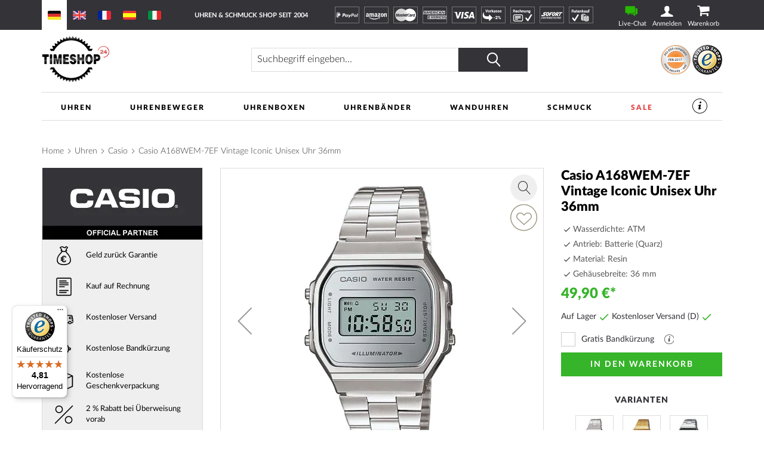

--- FILE ---
content_type: text/html; charset=UTF-8
request_url: https://www.timeshop24.de/casio-a168wem-7ef-vintage.html
body_size: 42172
content:
 <!doctype html><html lang="de"><head prefix="og: http://ogp.me/ns# fb: http://ogp.me/ns/fb# product: http://ogp.me/ns/product#"> <meta charset="utf-8"/>
<meta name="title" content="CASIO A168WEM-7EF Vintage Iconic 36mm Damen, Herren, Unisexuhr günstig einkaufen: Timeshop24"/>
<meta name="description" content="CASIO A168WEM-7EF Vintage Iconic 36mm Damen, Herren, Unisexuhr ➤ € 49.9 ⌚ Batterie (Quarz)uhr,  Edelstahl-Armband: Silber, Ø36 mm,  ATM. ⭐Trusted-Shop ➤ Portofrei ➤ Gratis Bandkürzung"/>
<meta name="keywords" content="A168WEM-7EF, Vintage Iconic 36mm, CASIO, Damen, Herren, Unisexuhr"/>
<meta name="robots" content="INDEX,FOLLOW"/>
<meta name="viewport" content="width=device-width, initial-scale=1"/>
<meta name="format-detection" content="telephone=no"/>
<title>CASIO A168WEM-7EF Vintage Iconic 36mm Damen, Herren, Unisexuhr günstig einkaufen: Timeshop24</title>
    <link rel="stylesheet" type="text/css" media="all" href="https://www.timeshop24.de/static/version1768443240/frontend/Mediarox/Timeshop24/de_DE/mage/calendar.min.css" />
<link rel="stylesheet" type="text/css" media="all" href="https://www.timeshop24.de/static/version1768443240/frontend/Mediarox/Timeshop24/de_DE/Magenio_TinySlider/css/tiny-slider.min.css" />
<link rel="stylesheet" type="text/css" media="all" href="https://www.timeshop24.de/static/version1768443240/frontend/Mediarox/Timeshop24/de_DE/css/styles-m.min.css" />
<link rel="stylesheet" type="text/css" media="all" href="https://www.timeshop24.de/static/version1768443240/frontend/Mediarox/Timeshop24/de_DE/jquery/uppy/dist/uppy-custom.min.css" />
<link rel="stylesheet" type="text/css" media="all" href="https://www.timeshop24.de/static/version1768443240/frontend/Mediarox/Timeshop24/de_DE/Amasty_LibSwiperJs/vendor/swiper/swiper.min.css" />
<link rel="stylesheet" type="text/css" media="all" href="https://www.timeshop24.de/static/version1768443240/frontend/Mediarox/Timeshop24/de_DE/CleverReach_CleverReachIntegration/css/cr-form.min.css" />
<link rel="stylesheet" type="text/css" media="all" href="https://www.timeshop24.de/static/version1768443240/frontend/Mediarox/Timeshop24/de_DE/Swissup_SlickCarousel/css/slick.min.css" />
<link rel="stylesheet" type="text/css" media="all" href="https://www.timeshop24.de/static/version1768443240/frontend/Mediarox/Timeshop24/de_DE/Swissup_SlickCarousel/css/slick-theme.min.css" />
<link rel="stylesheet" type="text/css" media="all" href="https://www.timeshop24.de/static/version1768443240/frontend/Mediarox/Timeshop24/de_DE/Swissup_SlickCarousel/css/slick-magento.min.css" />
<link rel="stylesheet" type="text/css" media="all" href="https://www.timeshop24.de/static/version1768443240/frontend/Mediarox/Timeshop24/de_DE/mage/gallery/gallery.min.css" />
<link rel="stylesheet" type="text/css" media="all" href="https://www.timeshop24.de/static/version1768443240/frontend/Mediarox/Timeshop24/de_DE/Mollie_Payment/css/styles.min.css" />
<link rel="stylesheet" type="text/css" media="screen and (min-width: 768px)" href="https://www.timeshop24.de/static/version1768443240/frontend/Mediarox/Timeshop24/de_DE/css/styles-l.min.css" />
<link rel="stylesheet" type="text/css" media="print" href="https://www.timeshop24.de/static/version1768443240/frontend/Mediarox/Timeshop24/de_DE/css/print.min.css" />
<link rel="stylesheet" type="text/css" rel="stylesheet" type="text/css" href="https://www.timeshop24.de/static/version1768443240/frontend/Mediarox/Timeshop24/de_DE/Mediarox_JsSimpleBar/css/simplebar.min.css" />





<link rel="preload" as="font" crossorigin="anonymous" href="https://www.timeshop24.de/static/version1768443240/frontend/Mediarox/Timeshop24/de_DE/fonts/icons/timeshop.eot" />
<link rel="preload" as="font" crossorigin="anonymous" href="https://www.timeshop24.de/static/version1768443240/frontend/Mediarox/Timeshop24/de_DE/fonts/icons/timeshop.svg" />
<link rel="preload" as="font" crossorigin="anonymous" href="https://www.timeshop24.de/static/version1768443240/frontend/Mediarox/Timeshop24/de_DE/fonts/icons/timeshop.ttf" />
<link rel="preload" as="font" crossorigin="anonymous" href="https://www.timeshop24.de/static/version1768443240/frontend/Mediarox/Timeshop24/de_DE/fonts/icons/timeshop.woff" />
<link rel="preload" as="font" crossorigin="anonymous" href="https://www.timeshop24.de/static/version1768443240/frontend/Mediarox/Timeshop24/de_DE/fonts/opensans/light/opensans-300.woff2" />
<link rel="preload" as="font" crossorigin="anonymous" href="https://www.timeshop24.de/static/version1768443240/frontend/Mediarox/Timeshop24/de_DE/fonts/opensans/regular/opensans-400.woff2" />
<link rel="preload" as="font" crossorigin="anonymous" href="https://www.timeshop24.de/static/version1768443240/frontend/Mediarox/Timeshop24/de_DE/fonts/opensans/semibold/opensans-600.woff2" />
<link rel="preload" as="font" crossorigin="anonymous" href="https://www.timeshop24.de/static/version1768443240/frontend/Mediarox/Timeshop24/de_DE/fonts/opensans/bold/opensans-700.woff2" />
<link rel="preload" as="font" crossorigin="anonymous" href="https://www.timeshop24.de/static/version1768443240/frontend/Mediarox/Timeshop24/de_DE/fonts/Luma-Icons.woff2" />
<link rel="preload" as="font" crossorigin="anonymous" href="https://www.timeshop24.de/static/version1768443240/frontend/Mediarox/Timeshop24/de_DE/fonts/icons/timeshop.woff2" />
<link rel="alternate" hreflang="x-default" href="https://www.timeshop24.com/casio-a168wem-7ef-vintage.html" />
<link rel="alternate" hreflang="de" href="https://www.timeshop24.de/casio-a168wem-7ef-vintage.html" />
<link rel="alternate" hreflang="es" href="https://www.timeshop24.es/casio-a168wem-7ef-vintage.html" />
<link rel="alternate" hreflang="fr" href="https://www.timeshop24.fr/casio-a168wem-7ef-vintage.html" />
<link rel="alternate" hreflang="it" href="https://www.timeshop24.it/casio-a168wem-7ef-vintage.html" />
<link rel="alternate" hreflang="de-AT" href="https://www.timeshop24.at/casio-a168wem-7ef-vintage.html" />
<link rel="alternate" hreflang="en-GB" href="https://www.timeshop24.co.uk/casio-a168wem-7ef-vintage.html" />
<link rel="alternate" hreflang="de-CH" href="https://www.timeshop24.ch/casio-a168wem-7ef-vintage.html" />
<link rel="preload" type="image/jpg" href="https://www.timeshop24.de/static/version1768443240/frontend/Mediarox/Timeshop24/de_DE/https://www.timeshop24.m2/media/design/homepage/markenuhren-guenstig-kaufen.jpg" />
<link rel="preload" type="image/webp" href="https://www.timeshop24.de/static/version1768443240/frontend/Mediarox/Timeshop24/de_DE/https://www.timeshop24.m2/media/design/homepage/markenuhren-guenstig-kaufen.webp" />
<link rel="canonical" href="https://www.timeshop24.de/casio-a168wem-7ef-vintage.html" />
<link rel="icon" type="image/x-icon" href="https://www.timeshop24.de/media/favicon/default/ts_favicon_32x32.png" />
<link rel="shortcut icon" type="image/x-icon" href="https://www.timeshop24.de/media/favicon/default/ts_favicon_32x32.png" />



<!-- Pinterest Tag -->

<noscript>
<img height="1" width="1" style="display:none;" alt=""
  src="https://ct.pinterest.com/v3/?event=init&tid=2613931188653&pd[em]=<hashed_email_address>&noscript=1" />
</noscript>
<!-- end Pinterest Tag -->

<meta name="google-site-verification" content="GIen0470aff-oZIoQJb-gzPrFt_FA5JWtf9JYiCgPjs" />

<meta name="seobility" content="8c2883174f2b4c363eefa050e2f743cc">

               <!-- GTM Container Loader By GTM Server Side plugin --><!-- END of GTM Container Loader By GTM Server Side plugin -->       <meta property="og:type" content="product" /><meta property="og:title" content="Casio&#x20;A168WEM-7EF&#x20;Vintage&#x20;Iconic&#x20;Unisex&#x20;Uhr&#x20;36mm" /><meta property="og:image" content="https://www.timeshop24.de/media/catalog/product/cache/6517c62f5899ad6aa0ba23ceb3eeff97/a/1/a168wem-7ef.jpg" /><meta property="og:description" content="" /><meta property="og:url" content="https://www.timeshop24.de/casio-a168wem-7ef-vintage.html" /> <meta property="product:price:amount" content="49.9"/> <meta property="product:price:currency" content="EUR"/> </head><body data-container="body" data-mage-init='{"loaderAjax": {}, "loader": { "icon": "https://www.timeshop24.de/static/version1768443240/frontend/Mediarox/Timeshop24/de_DE/images/loader-2.gif"}}' id="html-body" class="catalog-product-view product-casio-a168wem-7ef-vintage page-layout-1column">          <div class="cookie-status-message" id="cookie-status">The store will not work correctly when cookies are disabled.</div>     <noscript><div class="message global noscript"><div class="content"><p><strong>JavaScript scheint in Ihrem Browser deaktiviert zu sein.</strong> <span> Um unsere Website in bester Weise zu erfahren, aktivieren Sie Javascript in Ihrem Browser.</span></p></div></div></noscript>          <div class="page-wrapper"><header class="page-header"><div class="header-important-notice"><div data-content-type="html" data-appearance="default" data-element="main" data-decoded="true"><!--p>&#9728;&#65039; &#8986; <a href="https://www.timeshop24.de/watch-days" style="color:#ffffff">Bis 20.07.2025 WATCH DAYS: DIE HEISSESTEN DEALS DES JAHRES *** -10% auf Alles (außer Garmin + Seiko) ***</a> Code: WatchDays25 &#8986; &#9728;&#65039;</p-->
<!--p>&#129297; &#129297; &#x1F911; Bis 21.04.2025 OSTERN-SALE *** -5% auf Alles *** Code: Oster-Sale &#129297; &#129297; &#x1F911;</p-->
<!--p>&#x1f973;&#127881;Täterätäte: Ab sofort 5% Jecken Rabatt bis Rosenmontag 03.03.25 Coupon: HELAU25 | Allerdings Versand erfolgt erst wieder ab Dienstag dem 04.03!&#127881;&#x1f973;</p-->
<!--p>&#10084; &#65039;&#10084; &#65039;&#10084; &#65039;-5% Valentinstag Rabatt auf das gesamte Sortiment (außer Seiko). Rabatt-Code: Valentinstag, gültig bis 14.2.2025&nbsp;&#10084; &#65039;&#10084; &#65039;&#10084; &#65039;</p-->
<!--p>&#128176;&#x1F4B0;&#128176;-5% Black Friday Rabatt auf das gesamte Sortiment (außer Seiko + Garmin). Rabatt-Code: BlackFriday, gültig bis 1.12.2025&#128176;&#x1F4B0;&#128176;</p-->
<!--p>&#x1f383;&#x1f383;&#x1f383; -5% Halloween-Rabatt auf das gesamte Sortiment (außer Seiko). Rabatt-Code: HALLOWEEN, gültig bis zum 03.11.2024 &#x1f383;&#x1f383;&#x1f383;</p-->
<!--p>*** Ab sofort: verl&auml;ngertes R&uuml;ckgaberecht f&uuml;r Ihre Weihnachtsgeschenke! Bis 6.1.2025 risikofrei zur&uuml;ckschicken ***</p-->
<!--p>*** Nur für kurze Zeit: 5% Rabatt auf alles mit Coupon "INVENTUR"! Wegen Inventur kein Versand am 7.1.2026. ***</p-->
<!--p>&#128142;&#128142;&#128142; <a href="/schmuck/thomas-sabo.html" style="color:#ffffff">Nur bis 5.10.25: Thomas Sabo GLAM & SOUL WEEK: -20% Rabatt auf Schmuck & Uhren von Thomas Sabo. Code: GLAM20</a> &#128142;&#128142;&#128142;</p-->
<!--p>&#127810;&#127809;&#127810; -5% Herbst-Rabatt auf das gesamte Sortiment (außer Garmin + Seiko). Rabatt-Code: HERBST25, gültig bis zum 17.10.2025 &#127810;&#127809;&#127810;</p-->

<style>
@media only screen and (min-width: 330px) {
/*  .header-important-notice {
    height: 60px */
  }
}
@media only screen and (min-width: 440px) {
/*  .header-important-notice {
    height: 40px*/
  }
}
@media only screen and (min-width: 1024px) {
/*  .header-important-notice {
   height: 20px*/
  }
}
</style></div></div><div class="panel wrapper"><div class="panel header"> <a class="action skip contentarea" href="#contentarea"><span> Direkt zum Inhalt</span></a>   <div class="switcher website switcher-website-container tablet"><div data-role="content">   <div class="switch-website current" display-language="Deutsch"><a href="https://www.timeshop24.de/"><img src="https://www.timeshop24.de/static/version1768443240/frontend/Mediarox/Timeshop24/de_DE/Mediarox_TimeshopThemeModule/images/flags/de_DE.svg" title="Deutsch" alt="www.timeshop24.de" /></a></div> <div class="switch-website other" display-language="Englisch"><a href="https://www.timeshop24.com/"><img src="https://www.timeshop24.de/static/version1768443240/frontend/Mediarox/Timeshop24/de_DE/Mediarox_TimeshopThemeModule/images/flags/en_US.svg" title="Englisch" alt="www.timeshop24.com" /></a></div> <div class="switch-website other" display-language="Französisch"><a href="https://www.timeshop24.fr/"><img src="https://www.timeshop24.de/static/version1768443240/frontend/Mediarox/Timeshop24/de_DE/Mediarox_TimeshopThemeModule/images/flags/fr_FR.svg" title="Französisch" alt="www.timeshop24.fr" /></a></div> <div class="switch-website other" display-language="Spanisch"><a href="https://www.timeshop24.es/"><img src="https://www.timeshop24.de/static/version1768443240/frontend/Mediarox/Timeshop24/de_DE/Mediarox_TimeshopThemeModule/images/flags/es_ES.svg" title="Spanisch" alt="www.timeshop24.es" /></a></div> <div class="switch-website other" display-language="Italienisch"><a href="https://www.timeshop24.it/"><img src="https://www.timeshop24.de/static/version1768443240/frontend/Mediarox/Timeshop24/de_DE/Mediarox_TimeshopThemeModule/images/flags/it_IT.svg" title="Italienisch" alt="www.timeshop24.it" /></a></div></div></div> <div class="greet welcome"><div class="not-logged-in">Uhren &amp; Schmuck Shop seit 2004</div></div>  <div class="icon-list list-payment-container"> <div class="payment-icon"><a href="https://www.timeshop24.de/zahlungsarten#paypal"><img src="https://www.timeshop24.de/media/design/icons/paypal_white.svg" alt="PayPal" title="PayPal"/></a></div> <div class="payment-icon"><a href="https://www.timeshop24.de/zahlungsarten#amazon"><img src="https://www.timeshop24.de/media/design/icons/amazon-payments_white.svg" alt="AmazonPayments" title="AmazonPayments"/></a></div> <div class="payment-icon"><a href="https://www.timeshop24.de/zahlungsarten#kreditkarte"><img src="https://www.timeshop24.de/media/design/icons/mastercard_white.svg" alt="MasterCard" title="MasterCard"/></a></div> <div class="payment-icon"><a href="https://www.timeshop24.de/zahlungsarten#kreditkarte"><img src="https://www.timeshop24.de/media/design/icons/american-express_white.svg" alt="American Express" title="American Express"/></a></div> <div class="payment-icon"><a href="https://www.timeshop24.de/zahlungsarten#kreditkarte"><img src="https://www.timeshop24.de/media/design/icons/visa_white.svg" alt="VISA" title="VISA"/></a></div> <div class="payment-icon"><a href="https://www.timeshop24.de/zahlungsarten#vorkasse"><img src="https://www.timeshop24.de/media/design/icons/de_DE/prepayment_white.svg" alt="Vorkasse" title="Vorkasse"/></a></div> <div class="payment-icon"><a href="https://www.timeshop24.de/zahlungsarten#ratenkauf-rechnung"><img src="https://www.timeshop24.de/media/design/icons/de_DE/invoice_white.svg" alt="Rechnung" title="Rechnung"/></a></div> <div class="payment-icon"><a href="https://www.timeshop24.de/zahlungsarten#sofortueberweisung"><img src="https://www.timeshop24.de/media/design/icons/sofort_white.svg" alt="SOFORT" title="SOFORT"/></a></div> <div class="payment-icon"><a href="https://www.timeshop24.de/zahlungsarten#ratenkauf-rechnung"><img src="https://www.timeshop24.de/media/design/icons/de_DE/installment_white.svg" alt="Ratenkauf" title="Ratenkauf"/></a></div></div><div class="customer-container"> <div class="livechat-container"><a href="#" id="livechat-button" data-bind="scope:'livechat'"><span class="text">&nbspLive-Chat</span></a></div>   <div data-block="mini-login" class="mini-login-wrapper"><a class="action showlogin" href="https://www.timeshop24.de/customer/account/login/" data-bind="scope: 'authenticationDropdownDialog'"><span class="text">Anmelden</span></a>  <div class="block block-mini-login" data-role="dropdownDialog" data-mage-init='{"dropdownDialog":{ "appendTo":"[data-block=mini-login]", "triggerTarget":".showlogin", "timeout": "2000", "closeOnMouseLeave": false, "closeOnEscape": true, "triggerClass":"active", "parentClass":"active", "buttons":[]}}'><div id="mini-login-content-wrapper" data-bind="scope: 'authenticationDropdownDialog'"><!-- ko template: getTemplate() --><!-- /ko --></div></div> </div><!-- BLOCK customer --> <!-- /BLOCK customer --> <div data-block="minicart" class="minicart-wrapper"><a class="action showcart" href="https://www.timeshop24.de/checkout/cart/" data-bind="scope: 'minicart_content'"><span class="text">Warenkorb</span> <span class="counter qty empty" data-bind="css: { empty: !!getCartParam('summary_count') == false && !isLoading() }, blockLoader: isLoading"><span class="counter-number"><!-- ko if: getCartParam('summary_count') --><!-- ko text: getCartParam('summary_count').toLocaleString(window.LOCALE) --><!-- /ko --><!-- /ko --></span> <span class="counter-label"><!-- ko if: getCartParam('summary_count') --><!-- ko text: getCartParam('summary_count').toLocaleString(window.LOCALE) --><!-- /ko --><!-- ko i18n: 'items' --><!-- /ko --><!-- /ko --></span></span></a>  <div class="block block-minicart" data-role="dropdownDialog" data-mage-init='{"dropdownDialog":{ "appendTo":"[data-block=minicart]", "triggerTarget":".showcart", "timeout": "2000", "closeOnMouseLeave": false, "closeOnEscape": true, "triggerClass":"active", "parentClass":"active", "buttons":[]}}'><div id="minicart-content-wrapper" data-bind="scope: 'minicart_content'"><!-- ko template: getTemplate() --><!-- /ko --></div></div>  </div> <div class="go-top" title="Nach Oben"></div></div></div></div><div class="header content"> <span data-action="toggle-nav" class="action nav-toggle"><span>Menü</span></span>    <div class="switcher website switcher-website-container mobile"><div data-role="title" class="mobile-switcher-website-trigger"><img src="https://www.timeshop24.de/static/version1768443240/frontend/Mediarox/Timeshop24/de_DE/Mediarox_TimeshopThemeModule/images/flags/de_DE.svg" title="Deutsch" alt="Deutsch" />Deutsch</div><div data-role="content" style="display: none;">   <div class="switch-website current" display-language="Deutsch"><a href="https://www.timeshop24.de/"><img src="https://www.timeshop24.de/static/version1768443240/frontend/Mediarox/Timeshop24/de_DE/Mediarox_TimeshopThemeModule/images/flags/de_DE.svg" title="Deutsch" alt="www.timeshop24.de" /></a></div> <div class="switch-website other" display-language="Englisch"><a href="https://www.timeshop24.com/"><img src="https://www.timeshop24.de/static/version1768443240/frontend/Mediarox/Timeshop24/de_DE/Mediarox_TimeshopThemeModule/images/flags/en_US.svg" title="Englisch" alt="www.timeshop24.com" /></a></div> <div class="switch-website other" display-language="Französisch"><a href="https://www.timeshop24.fr/"><img src="https://www.timeshop24.de/static/version1768443240/frontend/Mediarox/Timeshop24/de_DE/Mediarox_TimeshopThemeModule/images/flags/fr_FR.svg" title="Französisch" alt="www.timeshop24.fr" /></a></div> <div class="switch-website other" display-language="Spanisch"><a href="https://www.timeshop24.es/"><img src="https://www.timeshop24.de/static/version1768443240/frontend/Mediarox/Timeshop24/de_DE/Mediarox_TimeshopThemeModule/images/flags/es_ES.svg" title="Spanisch" alt="www.timeshop24.es" /></a></div> <div class="switch-website other" display-language="Italienisch"><a href="https://www.timeshop24.it/"><img src="https://www.timeshop24.de/static/version1768443240/frontend/Mediarox/Timeshop24/de_DE/Mediarox_TimeshopThemeModule/images/flags/it_IT.svg" title="Italienisch" alt="www.timeshop24.it" /></a></div></div></div>  <a class="logo" href="https://www.timeshop24.de/" title="Timeshop24&#x20;-&#x20;Uhren&#x20;&amp;&#x20;Schmuck&#x20;Shop&#x20;seit&#x20;2004&#x20;" aria-label="store logo"><picture><source type="image/webp" srcset="https://www.timeshop24.de/static/version1768443240/frontend/Mediarox/Timeshop24/de_DE/images/logo.webp"><img src="https://www.timeshop24.de/static/version1768443240/frontend/Mediarox/Timeshop24/de_DE/images/logo.png" title="Timeshop24&#x20;-&#x20;Uhren&#x20;&amp;&#x20;Schmuck&#x20;Shop&#x20;seit&#x20;2004&#x20;" alt="Timeshop24&#x20;-&#x20;Uhren&#x20;&amp;&#x20;Schmuck&#x20;Shop&#x20;seit&#x20;2004&#x20;" width="113" height="79" loading="lazy" /></picture></a>    <div class="block block-search"><div class="block block-title"><strong>Suche</strong></div><div class="block block-content"><form class="form minisearch" id="search_mini_form" action="https://www.timeshop24.de/catalogsearch/result/" method="get"> <div class="field search"><label class="label" for="search" data-role="minisearch-label"><span>Suche</span></label> <div class="control"><input id="search" data-mage-init='{ "quickSearch": { "formSelector": "#search_mini_form", "url": "", "destinationSelector": "#search_autocomplete", "minSearchLength": "3" } }' type="text" name="q" value="" placeholder="Suchbegriff&#x20;eingeben..." class="input-text" maxlength="128" role="combobox" aria-haspopup="false" aria-autocomplete="both" autocomplete="off" aria-expanded="false"/><div id="search_autocomplete" class="search-autocomplete"></div> <div class="nested"><a class="action advanced" href="https://www.timeshop24.de/catalogsearch/advanced/" data-action="advanced-search">Erweiterte Suche</a></div></div><div class="actions"><button type="submit" title="Suche" class="action search" aria-label="Search" ><span>Suche</span></button></div></div></form></div></div>  <div class="image-list list-trust-container">  <div class="trust-image"><a class="trust-image-link popup" target="_blank" href="https://pci.usd.de/compliance/1747-B183-B5DD-293A-15AC-D6B2/details_de.html" >  <img height="53px" src="https://pci.usd.de/compliance/1747-B183-B5DD-293A-15AC-D6B2/seal.png" alt="PCI DSS compliant seal" title="Sicherheit"/></a></div>  <div class="trust-image"><a class="trust-image-link " target="_blank" href="https://www.trustedshops.de/bewertung/info_XDDAF1FD346813F36C12A5EC4FEA44723.html" >  <picture><source type="image/webp" srcset="https://www.timeshop24.de/static/version1768443240/frontend/Mediarox/Timeshop24/de_DE/Mediarox_TimeshopThemeModule/images/trust/images/trusted.webp"><img height="53px" src="https://www.timeshop24.de/static/version1768443240/frontend/Mediarox/Timeshop24/de_DE/Mediarox_TimeshopThemeModule/images/trust/images/trusted.png" alt="Trusted Shops seal" title="Trusted Shops" loading="lazy" /></picture></a></div></div>  </div>   </header>  <div class="sections nav-sections"> <div class="section-items nav-sections-items" data-mage-init='{"tabs":{"openedState":"active"}}'>  <div class="section-item-title nav-sections-item-title" data-role="collapsible"><a class="nav-sections-item-switch" data-toggle="switch" href="#store.menu">Menü</a></div><div class="section-item-content nav-sections-item-content" id="store.menu" data-role="content">  <nav class="navigation" data-action="navigation"><ul data-mage-init='{"mobileSlideMenu":{}}' class="menu-active"><li  class="level0 nav-1 category-item first level-top parent"><a href="https://www.timeshop24.de/uhren.html"  class="level-top" ><span>Uhren</span></a><ul class="level0 submenu"><li  class="level1 nav-1-1 first parent"><a href="https://www.timeshop24.de/uhren.html" ><span>Marken</span></a><ul class="level1 submenu"><li  class="level2 nav-1-1-1 category-item first"><a href="https://www.timeshop24.de/uhren/avi-8.html" ><span>AVI-8</span></a></li><li  class="level2 nav-1-1-2 category-item"><a href="https://www.timeshop24.de/uhren/aeronautec.html" ><span>Aeronautec</span></a></li><li  class="level2 nav-1-1-3 category-item"><a href="https://www.timeshop24.de/uhren/alpina.html" ><span>Alpina</span></a></li><li  class="level2 nav-1-1-4 category-item"><a href="https://www.timeshop24.de/uhren/bauhaus.html" ><span>Bauhaus</span></a></li><li  class="level2 nav-1-1-5 category-item parent"><a href="https://www.timeshop24.de/uhren/bering.html" ><span>Bering</span></a><ul class="level2 submenu"><li  class="level3 nav-1-1-5-1 category-item first"><a href="https://www.timeshop24.de/uhren/bering/damen.html" ><span>Damen</span></a></li><li  class="level3 nav-1-1-5-2 category-item"><a href="https://www.timeshop24.de/uhren/bering/herren.html" ><span>Herren</span></a></li><li  class="level3 nav-1-1-5-3 category-item last"><a href="https://www.timeshop24.de/uhren/bering/automatik.html" ><span>Automatik</span></a></li></ul></li><li  class="level2 nav-1-1-6 category-item parent"><a href="https://www.timeshop24.de/uhren/boccia.html" ><span>Boccia</span></a><ul class="level2 submenu"><li  class="level3 nav-1-1-6-1 category-item first"><a href="https://www.timeshop24.de/uhren/boccia/damen.html" ><span>Damen</span></a></li><li  class="level3 nav-1-1-6-2 category-item last"><a href="https://www.timeshop24.de/uhren/boccia/herren.html" ><span>Herren</span></a></li></ul></li><li  class="level2 nav-1-1-7 category-item parent"><a href="https://www.timeshop24.de/uhren/hugo-boss.html" ><span>Boss</span></a><ul class="level2 submenu"><li  class="level3 nav-1-1-7-1 category-item first"><a href="https://www.timeshop24.de/uhren/hugo-boss/damen.html" ><span>Damen</span></a></li><li  class="level3 nav-1-1-7-2 category-item last"><a href="https://www.timeshop24.de/uhren/hugo-boss/herren.html" ><span>Herren</span></a></li></ul></li><li  class="level2 nav-1-1-8 category-item parent"><a href="https://www.timeshop24.de/uhren/bulova.html" ><span>Bulova</span></a><ul class="level2 submenu"><li  class="level3 nav-1-1-8-1 category-item first"><a href="https://www.timeshop24.de/uhren/bulova/herren.html" ><span>Herren</span></a></li><li  class="level3 nav-1-1-8-2 category-item"><a href="https://www.timeshop24.de/uhren/bulova/damen.html" ><span>Damen</span></a></li><li  class="level3 nav-1-1-8-3 category-item"><a href="https://www.timeshop24.de/uhren/bulova/curv.html" ><span>Curv</span></a></li><li  class="level3 nav-1-1-8-4 category-item"><a href="https://www.timeshop24.de/uhren/bulova/archive-series.html" ><span>Archive Series</span></a></li><li  class="level3 nav-1-1-8-5 category-item"><a href="https://www.timeshop24.de/uhren/bulova/frank-sinatra.html" ><span>Frank Sinatra</span></a></li><li  class="level3 nav-1-1-8-6 category-item"><a href="https://www.timeshop24.de/uhren/bulova/automatik.html" ><span>Automatik</span></a></li><li  class="level3 nav-1-1-8-7 category-item"><a href="https://www.timeshop24.de/uhren/bulova/accutron.html" ><span>Accutron</span></a></li><li  class="level3 nav-1-1-8-8 category-item"><a href="https://www.timeshop24.de/uhren/bulova/classic.html" ><span>Classic</span></a></li><li  class="level3 nav-1-1-8-9 category-item"><a href="https://www.timeshop24.de/uhren/bulova/maquina.html" ><span>Maquina</span></a></li><li  class="level3 nav-1-1-8-10 category-item"><a href="https://www.timeshop24.de/uhren/bulova/marine-star.html" ><span>Marine Star</span></a></li><li  class="level3 nav-1-1-8-11 category-item"><a href="https://www.timeshop24.de/uhren/bulova/rubaiyat.html" ><span>Rubaiyat</span></a></li><li  class="level3 nav-1-1-8-12 category-item"><a href="https://www.timeshop24.de/uhren/bulova/snorkel.html" ><span>Snorkel</span></a></li><li  class="level3 nav-1-1-8-13 category-item"><a href="https://www.timeshop24.de/uhren/bulova/sutton.html" ><span>Sutton</span></a></li><li  class="level3 nav-1-1-8-14 category-item"><a href="https://www.timeshop24.de/uhren/bulova/surveyor.html" ><span>Surveyor</span></a></li><li  class="level3 nav-1-1-8-15 category-item last"><a href="https://www.timeshop24.de/uhren/bulova/tony-bennett.html" ><span>Tony Bennett</span></a></li></ul></li><li  class="level2 nav-1-1-9 category-item"><a href="https://www.timeshop24.de/uhren/braun.html" ><span>Braun</span></a></li><li  class="level2 nav-1-1-10 category-item"><a href="https://www.timeshop24.de/uhren/carl-von-zeyten.html" ><span>Carl von Zeyten</span></a></li><li  class="level2 nav-1-1-11 category-item parent"><a href="https://www.timeshop24.de/uhren/casio.html" ><span>Casio</span></a><ul class="level2 submenu"><li  class="level3 nav-1-1-11-1 category-item first"><a href="https://www.timeshop24.de/uhren/casio/damen.html" ><span>Damen</span></a></li><li  class="level3 nav-1-1-11-2 category-item"><a href="https://www.timeshop24.de/uhren/casio/herren.html" ><span>Herren</span></a></li><li  class="level3 nav-1-1-11-3 category-item"><a href="https://www.timeshop24.de/uhren/casio/baby-g.html" ><span>Baby-G</span></a></li><li  class="level3 nav-1-1-11-4 category-item"><a href="https://www.timeshop24.de/uhren/casio/collection.html" ><span>Collection</span></a></li><li  class="level3 nav-1-1-11-5 category-item"><a href="https://www.timeshop24.de/uhren/casio/pro-trek.html" ><span>Pro-Trek</span></a></li><li  class="level3 nav-1-1-11-6 category-item"><a href="https://www.timeshop24.de/uhren/casio/edifice.html" ><span>Edifice</span></a></li><li  class="level3 nav-1-1-11-7 category-item"><a href="https://www.timeshop24.de/uhren/casio/funkuhren.html" ><span>Funkuhren</span></a></li><li  class="level3 nav-1-1-11-8 category-item last"><a href="https://www.timeshop24.de/uhren/casio/g-shock.html" ><span>G-Shock</span></a></li></ul></li><li  class="level2 nav-1-1-12 category-item"><a href="https://www.timeshop24.de/uhren/claude-bernard.html" ><span>Claude Bernard</span></a></li><li  class="level2 nav-1-1-13 category-item parent"><a href="https://www.timeshop24.de/uhren/citizen.html" ><span>Citizen</span></a><ul class="level2 submenu"><li  class="level3 nav-1-1-13-1 category-item first"><a href="https://www.timeshop24.de/uhren/citizen/damen.html" ><span>Damen</span></a></li><li  class="level3 nav-1-1-13-2 category-item"><a href="https://www.timeshop24.de/uhren/citizen/herren.html" ><span>Herren</span></a></li><li  class="level3 nav-1-1-13-3 category-item"><a href="https://www.timeshop24.de/uhren/citizen/attesa.html" ><span>Attesa</span></a></li><li  class="level3 nav-1-1-13-4 category-item"><a href="https://www.timeshop24.de/uhren/citizen/automatikuhren.html" ><span>Automatikuhren</span></a></li><li  class="level3 nav-1-1-13-5 category-item"><a href="https://www.timeshop24.de/uhren/citizen/eco-drive-uhren.html" ><span>Eco-Drive Uhren</span></a></li><li  class="level3 nav-1-1-13-6 category-item"><a href="https://www.timeshop24.de/uhren/citizen/elegant.html" ><span>Elegant</span></a></li><li  class="level3 nav-1-1-13-7 category-item"><a href="https://www.timeshop24.de/uhren/citizen/funkuhren.html" ><span>Funkuhren</span></a></li><li  class="level3 nav-1-1-13-8 category-item"><a href="https://www.timeshop24.de/uhren/citizen/promaster.html" ><span>Promaster</span></a></li><li  class="level3 nav-1-1-13-9 category-item"><a href="https://www.timeshop24.de/uhren/citizen/satellite-wave-gps.html" ><span>Satellite Wave GPS</span></a></li><li  class="level3 nav-1-1-13-10 category-item"><a href="https://www.timeshop24.de/uhren/citizen/series-8.html" ><span>Series 8</span></a></li><li  class="level3 nav-1-1-13-11 category-item"><a href="https://www.timeshop24.de/uhren/citizen/sportuhren-chronographen.html" ><span>Sportuhren und Chronographen</span></a></li><li  class="level3 nav-1-1-13-12 category-item"><a href="https://www.timeshop24.de/uhren/citizen/super-titanium.html" ><span>Super-Titanium</span></a></li><li  class="level3 nav-1-1-13-13 category-item last"><a href="https://www.timeshop24.de/uhren/citizen/tsuyosa.html" ><span>Tsuyosa</span></a></li></ul></li><li  class="level2 nav-1-1-14 category-item"><a href="https://www.timeshop24.de/uhren/daisy-dixon.html" ><span>Daisy Dixon</span></a></li><li  class="level2 nav-1-1-15 category-item"><a href="https://www.timeshop24.de/uhren/daniel-wellington.html" ><span>Daniel Wellington</span></a></li><li  class="level2 nav-1-1-16 category-item"><a href="https://www.timeshop24.de/uhren/dkny.html" ><span>DKNY</span></a></li><li  class="level2 nav-1-1-17 category-item"><a href="https://www.timeshop24.de/uhren/dufa.html" ><span>DuFa</span></a></li><li  class="level2 nav-1-1-18 category-item"><a href="https://www.timeshop24.de/uhren/duxot.html" ><span>Duxot</span></a></li><li  class="level2 nav-1-1-19 category-item"><a href="https://www.timeshop24.de/uhren/earnshaw.html" ><span>Earnshaw</span></a></li><li  class="level2 nav-1-1-20 category-item"><a href="https://www.timeshop24.de/uhren/engelsrufer.html" ><span>Engelsrufer</span></a></li><li  class="level2 nav-1-1-21 category-item parent"><a href="https://www.timeshop24.de/uhren/edox.html" ><span>Edox</span></a><ul class="level2 submenu"><li  class="level3 nav-1-1-21-1 category-item first"><a href="https://www.timeshop24.de/uhren/edox/damen.html" ><span>Damen</span></a></li><li  class="level3 nav-1-1-21-2 category-item last"><a href="https://www.timeshop24.de/uhren/edox/herren.html" ><span>Herren</span></a></li></ul></li><li  class="level2 nav-1-1-22 category-item parent"><a href="https://www.timeshop24.de/uhren/eco-tech-time.html" ><span>ETT Eco Tech Time</span></a><ul class="level2 submenu"><li  class="level3 nav-1-1-22-1 category-item first"><a href="https://www.timeshop24.de/uhren/eco-tech-time/damen.html" ><span>Damen</span></a></li><li  class="level3 nav-1-1-22-2 category-item last"><a href="https://www.timeshop24.de/uhren/eco-tech-time/herren.html" ><span>Herren</span></a></li></ul></li><li  class="level2 nav-1-1-23 category-item parent"><a href="https://www.timeshop24.de/uhren/festina.html" ><span>Festina</span></a><ul class="level2 submenu"><li  class="level3 nav-1-1-23-1 category-item first"><a href="https://www.timeshop24.de/uhren/festina/damen.html" ><span>Damen</span></a></li><li  class="level3 nav-1-1-23-2 category-item"><a href="https://www.timeshop24.de/uhren/festina/herren.html" ><span>Herren</span></a></li><li  class="level3 nav-1-1-23-3 category-item last"><a href="https://www.timeshop24.de/uhren/festina/kinderuhren.html" ><span>Kinderuhren</span></a></li></ul></li><li  class="level2 nav-1-1-24 category-item parent"><a href="https://www.timeshop24.de/uhren/frederique-constant.html" ><span>Frederique Constant</span></a><ul class="level2 submenu"><li  class="level3 nav-1-1-24-1 category-item first"><a href="https://www.timeshop24.de/uhren/frederique-constant/damen.html" ><span>Damen</span></a></li><li  class="level3 nav-1-1-24-2 category-item last"><a href="https://www.timeshop24.de/uhren/frederique-constant/herren.html" ><span>Herren</span></a></li></ul></li><li  class="level2 nav-1-1-25 category-item"><a href="https://www.timeshop24.de/uhren/garmin.html" ><span>Garmin</span></a></li><li  class="level2 nav-1-1-26 category-item parent"><a href="https://www.timeshop24.de/uhren/guess.html" ><span>Guess</span></a><ul class="level2 submenu"><li  class="level3 nav-1-1-26-1 category-item first"><a href="https://www.timeshop24.de/uhren/guess/damen.html" ><span>Damen</span></a></li><li  class="level3 nav-1-1-26-2 category-item last"><a href="https://www.timeshop24.de/uhren/guess/herren.html" ><span>Herren</span></a></li></ul></li><li  class="level2 nav-1-1-27 category-item parent"><a href="https://www.timeshop24.de/uhren/hanowa.html" ><span>Hanowa</span></a><ul class="level2 submenu"><li  class="level3 nav-1-1-27-1 category-item first"><a href="https://www.timeshop24.de/uhren/hanowa/herren.html" ><span>Herren</span></a></li><li  class="level3 nav-1-1-27-2 category-item last"><a href="https://www.timeshop24.de/uhren/hanowa/damen.html" ><span>Damen</span></a></li></ul></li><li  class="level2 nav-1-1-28 category-item parent"><a href="https://www.timeshop24.de/uhren/ingersoll.html" ><span>Ingersoll</span></a><ul class="level2 submenu"><li  class="level3 nav-1-1-28-1 category-item first"><a href="https://www.timeshop24.de/uhren/ingersoll/herren.html" ><span>Herren</span></a></li><li  class="level3 nav-1-1-28-2 category-item last"><a href="https://www.timeshop24.de/uhren/ingersoll/ersatzbaender.html" ><span>Ersatzbänder</span></a></li></ul></li><li  class="level2 nav-1-1-29 category-item"><a href="https://www.timeshop24.de/uhren/iron-annie.html" ><span>Iron Annie</span></a></li><li  class="level2 nav-1-1-30 category-item parent"><a href="https://www.timeshop24.de/uhren/jacques-lemans.html" ><span>Jacques Lemans</span></a><ul class="level2 submenu"><li  class="level3 nav-1-1-30-1 category-item first"><a href="https://www.timeshop24.de/uhren/jacques-lemans/damen.html" ><span>Damen</span></a></li><li  class="level3 nav-1-1-30-2 category-item last"><a href="https://www.timeshop24.de/uhren/jacques-lemans/herren.html" ><span>Herren</span></a></li></ul></li><li  class="level2 nav-1-1-31 category-item"><a href="https://www.timeshop24.de/uhren/jdm-military.html" ><span>JDM Military</span></a></li><li  class="level2 nav-1-1-32 category-item"><a href="https://www.timeshop24.de/uhren/jowissa.html" ><span>Jowissa</span></a></li><li  class="level2 nav-1-1-33 category-item parent"><a href="https://www.timeshop24.de/uhren/junghans.html" ><span>Junghans</span></a><ul class="level2 submenu"><li  class="level3 nav-1-1-33-1 category-item first"><a href="https://www.timeshop24.de/uhren/junghans/damen.html" ><span>Damen</span></a></li><li  class="level3 nav-1-1-33-2 category-item"><a href="https://www.timeshop24.de/uhren/junghans/herren.html" ><span>Herren</span></a></li><li  class="level3 nav-1-1-33-3 category-item"><a href="https://www.timeshop24.de/uhren/junghans/meister.html" ><span>Meister</span></a></li><li  class="level3 nav-1-1-33-4 category-item"><a href="https://www.timeshop24.de/uhren/junghans/force.html" ><span>Force</span></a></li><li  class="level3 nav-1-1-33-5 category-item"><a href="https://www.timeshop24.de/uhren/junghans/spektrum.html" ><span>Spektrum</span></a></li><li  class="level3 nav-1-1-33-6 category-item"><a href="https://www.timeshop24.de/uhren/junghans/milano.html" ><span>Milano</span></a></li><li  class="level3 nav-1-1-33-7 category-item"><a href="https://www.timeshop24.de/uhren/junghans/form.html" ><span>FORM</span></a></li><li  class="level3 nav-1-1-33-8 category-item last"><a href="https://www.timeshop24.de/uhren/junghans/max-bill.html" ><span>Max Bill</span></a></li></ul></li><li  class="level2 nav-1-1-34 category-item parent"><a href="https://www.timeshop24.de/uhren/lacoste.html" ><span>Lacoste</span></a><ul class="level2 submenu"><li  class="level3 nav-1-1-34-1 category-item first"><a href="https://www.timeshop24.de/uhren/lacoste/damen.html" ><span>Damen</span></a></li><li  class="level3 nav-1-1-34-2 category-item"><a href="https://www.timeshop24.de/uhren/lacoste/herren.html" ><span>Herren</span></a></li><li  class="level3 nav-1-1-34-3 category-item last"><a href="https://www.timeshop24.de/uhren/lacoste/kinderuhren.html" ><span>Kinderuhren</span></a></li></ul></li><li  class="level2 nav-1-1-35 category-item parent"><a href="https://www.timeshop24.de/uhren/lorus.html" ><span>Lorus</span></a><ul class="level2 submenu"><li  class="level3 nav-1-1-35-1 category-item first"><a href="https://www.timeshop24.de/uhren/lorus/damen.html" ><span>Damen</span></a></li><li  class="level3 nav-1-1-35-2 category-item"><a href="https://www.timeshop24.de/uhren/lorus/herren.html" ><span>Herren</span></a></li><li  class="level3 nav-1-1-35-3 category-item last"><a href="https://www.timeshop24.de/uhren/lorus/kinderuhren.html" ><span>Kinderuhren</span></a></li></ul></li><li  class="level2 nav-1-1-36 category-item"><a href="https://www.timeshop24.de/uhren/louis-xvi.html" ><span>Louis XVI</span></a></li><li  class="level2 nav-1-1-37 category-item"><a href="https://www.timeshop24.de/uhren/luminox.html" ><span>Luminox</span></a></li><li  class="level2 nav-1-1-38 category-item parent"><a href="https://www.timeshop24.de/uhren/maserati.html" ><span>Maserati</span></a><ul class="level2 submenu"><li  class="level3 nav-1-1-38-1 category-item first"><a href="https://www.timeshop24.de/uhren/maserati/damen.html" ><span>Damen</span></a></li><li  class="level3 nav-1-1-38-2 category-item last"><a href="https://www.timeshop24.de/uhren/maserati/herren.html" ><span>Herren</span></a></li></ul></li><li  class="level2 nav-1-1-39 category-item parent"><a href="https://www.timeshop24.de/uhren/master-time.html" ><span>Master Time</span></a><ul class="level2 submenu"><li  class="level3 nav-1-1-39-1 category-item first"><a href="https://www.timeshop24.de/uhren/master-time/damen.html" ><span>Damen</span></a></li><li  class="level3 nav-1-1-39-2 category-item last"><a href="https://www.timeshop24.de/uhren/master-time/herren.html" ><span>Herren</span></a></li></ul></li><li  class="level2 nav-1-1-40 category-item"><a href="https://www.timeshop24.de/uhren/maurice-lacroix.html" ><span>Maurice Lacroix</span></a></li><li  class="level2 nav-1-1-41 category-item parent"><a href="https://www.timeshop24.de/uhren/mondaine.html" ><span>Mondaine</span></a><ul class="level2 submenu"><li  class="level3 nav-1-1-41-1 category-item first"><a href="https://www.timeshop24.de/uhren/mondaine/damen.html" ><span>Damen</span></a></li><li  class="level3 nav-1-1-41-2 category-item last"><a href="https://www.timeshop24.de/uhren/mondaine/herren.html" ><span>Herren</span></a></li></ul></li><li  class="level2 nav-1-1-42 category-item parent"><a href="https://www.timeshop24.de/uhren/mvmt.html" ><span>MVMT</span></a><ul class="level2 submenu"><li  class="level3 nav-1-1-42-1 category-item first"><a href="https://www.timeshop24.de/uhren/mvmt/herren.html" ><span>Herren</span></a></li><li  class="level3 nav-1-1-42-2 category-item"><a href="https://www.timeshop24.de/uhren/mvmt/damen.html" ><span>Damen</span></a></li><li  class="level3 nav-1-1-42-3 category-item last"><a href="https://www.timeshop24.de/uhren/mvmt/chronographen.html" ><span>Chronographen</span></a></li></ul></li><li  class="level2 nav-1-1-43 category-item"><a href="https://www.timeshop24.de/uhren/nordgreen.html" ><span>Nordgreen</span></a></li><li  class="level2 nav-1-1-44 category-item"><a href="https://www.timeshop24.de/uhren/nubeo.html" ><span>Nubeo</span></a></li><li  class="level2 nav-1-1-45 category-item"><a href="https://www.timeshop24.de/uhren/ops.html" ><span>OPS!</span></a></li><li  class="level2 nav-1-1-46 category-item parent"><a href="https://www.timeshop24.de/uhren/orient.html" ><span>Orient</span></a><ul class="level2 submenu"><li  class="level3 nav-1-1-46-1 category-item first"><a href="https://www.timeshop24.de/uhren/orient/damen.html" ><span>Damen</span></a></li><li  class="level3 nav-1-1-46-2 category-item last"><a href="https://www.timeshop24.de/uhren/orient/herren.html" ><span>Herren</span></a></li></ul></li><li  class="level2 nav-1-1-47 category-item"><a href="https://www.timeshop24.de/uhren/orient-star.html" ><span>Orient Star</span></a></li><li  class="level2 nav-1-1-48 category-item"><a href="https://www.timeshop24.de/uhren/oris.html" ><span>Oris</span></a></li><li  class="level2 nav-1-1-49 category-item"><a href="https://www.timeshop24.de/uhren/paul-rich.html" ><span>Paul Rich</span></a></li><li  class="level2 nav-1-1-50 category-item parent"><a href="https://www.timeshop24.de/uhren/philipp-plein.html" ><span>Philipp Plein</span></a><ul class="level2 submenu"><li  class="level3 nav-1-1-50-1 category-item first"><a href="https://www.timeshop24.de/uhren/philipp-plein/damen.html" ><span>Damen</span></a></li><li  class="level3 nav-1-1-50-2 category-item last"><a href="https://www.timeshop24.de/uhren/philipp-plein/herren.html" ><span>Herren</span></a></li></ul></li><li  class="level2 nav-1-1-51 category-item parent"><a href="https://www.timeshop24.de/uhren/plein-sport.html" ><span>Plein Sport</span></a><ul class="level2 submenu"><li  class="level3 nav-1-1-51-1 category-item first"><a href="https://www.timeshop24.de/uhren/plein-sport/damen.html" ><span>Damen</span></a></li><li  class="level3 nav-1-1-51-2 category-item last"><a href="https://www.timeshop24.de/uhren/plein-sport/herren.html" ><span>Herren</span></a></li></ul></li><li  class="level2 nav-1-1-52 category-item parent"><a href="https://www.timeshop24.de/uhren/picto.html" ><span>Picto</span></a><ul class="level2 submenu"><li  class="level3 nav-1-1-52-1 category-item first"><a href="https://www.timeshop24.de/uhren/picto/herren.html" ><span>Herren</span></a></li><li  class="level3 nav-1-1-52-2 category-item"><a href="https://www.timeshop24.de/uhren/picto/damen.html" ><span>Damen</span></a></li><li  class="level3 nav-1-1-52-3 category-item last"><a href="https://www.timeshop24.de/uhren/picto/ocean-ghost-net.html" ><span>Ocean Ghost Net</span></a></li></ul></li><li  class="level2 nav-1-1-53 category-item parent"><a href="https://www.timeshop24.de/uhren/police.html" ><span>Police</span></a><ul class="level2 submenu"><li  class="level3 nav-1-1-53-1 category-item first"><a href="https://www.timeshop24.de/uhren/police/damen.html" ><span>Damen</span></a></li><li  class="level3 nav-1-1-53-2 category-item last"><a href="https://www.timeshop24.de/uhren/police/herren.html" ><span>Herren</span></a></li></ul></li><li  class="level2 nav-1-1-54 category-item parent"><a href="https://www.timeshop24.de/uhren/pulsar.html" ><span>Pulsar</span></a><ul class="level2 submenu"><li  class="level3 nav-1-1-54-1 category-item first"><a href="https://www.timeshop24.de/uhren/pulsar/damen.html" ><span>Damen</span></a></li><li  class="level3 nav-1-1-54-2 category-item last"><a href="https://www.timeshop24.de/uhren/pulsar/herren.html" ><span>Herren</span></a></li></ul></li><li  class="level2 nav-1-1-55 category-item"><a href="https://www.timeshop24.de/uhren/roamer.html" ><span>Roamer</span></a></li><li  class="level2 nav-1-1-56 category-item"><a href="https://www.timeshop24.de/uhren/rosefield.html" ><span>Rosefield</span></a></li><li  class="level2 nav-1-1-57 category-item parent"><a href="https://www.timeshop24.de/uhren/rotary.html" ><span>Rotary</span></a><ul class="level2 submenu"><li  class="level3 nav-1-1-57-1 category-item first"><a href="https://www.timeshop24.de/uhren/rotary/damen.html" ><span>Damen</span></a></li><li  class="level3 nav-1-1-57-2 category-item last"><a href="https://www.timeshop24.de/uhren/rotary/herren.html" ><span>Herren</span></a></li></ul></li><li  class="level2 nav-1-1-58 category-item parent"><a href="https://www.timeshop24.de/uhren/sector.html" ><span>Sector</span></a><ul class="level2 submenu"><li  class="level3 nav-1-1-58-1 category-item first"><a href="https://www.timeshop24.de/uhren/sector/herren.html" ><span>Herren</span></a></li><li  class="level3 nav-1-1-58-2 category-item"><a href="https://www.timeshop24.de/uhren/sector/damen.html" ><span>Damen</span></a></li><li  class="level3 nav-1-1-58-3 category-item last"><a href="https://www.timeshop24.de/uhren/sector/smartwatches.html" ><span>Smartwatches</span></a></li></ul></li><li  class="level2 nav-1-1-59 category-item parent"><a href="https://www.timeshop24.de/uhren/seiko.html" ><span>Seiko</span></a><ul class="level2 submenu"><li  class="level3 nav-1-1-59-1 category-item first"><a href="https://www.timeshop24.de/uhren/seiko/herren.html" ><span>Herren</span></a></li><li  class="level3 nav-1-1-59-2 category-item"><a href="https://www.timeshop24.de/uhren/seiko/damen.html" ><span>Damen</span></a></li><li  class="level3 nav-1-1-59-3 category-item"><a href="https://www.timeshop24.de/uhren/seiko/prospex.html" ><span>Prospex</span></a></li><li  class="level3 nav-1-1-59-4 category-item"><a href="https://www.timeshop24.de/uhren/seiko/presage.html" ><span>Presage</span></a></li><li  class="level3 nav-1-1-59-5 category-item"><a href="https://www.timeshop24.de/uhren/seiko/astron.html" ><span>Astron</span></a></li><li  class="level3 nav-1-1-59-6 category-item"><a href="https://www.timeshop24.de/uhren/seiko/automatik-seiko-5.html" ><span>Seiko 5 Sports</span></a></li><li  class="level3 nav-1-1-59-7 category-item"><a href="https://www.timeshop24.de/uhren/seiko/conceptual-series.html" ><span>Conceptual Series</span></a></li><li  class="level3 nav-1-1-59-8 category-item"><a href="https://www.timeshop24.de/uhren/seiko/kinetic-uhren.html" ><span>Kinetic</span></a></li><li  class="level3 nav-1-1-59-9 category-item"><a href="https://www.timeshop24.de/uhren/seiko/solar.html" ><span>Solar</span></a></li><li  class="level3 nav-1-1-59-10 category-item last"><a href="https://www.timeshop24.de/uhren/seiko/ersatzbander.html" ><span>Ersatzbänder</span></a></li></ul></li><li  class="level2 nav-1-1-60 category-item"><a href="https://www.timeshop24.de/uhren/spinnaker.html" ><span>Spinnaker</span></a></li><li  class="level2 nav-1-1-61 category-item"><a href="https://www.timeshop24.de/uhren/swiss-alpine-military.html" ><span>Swiss Alpine Military</span></a></li><li  class="level2 nav-1-1-62 category-item parent"><a href="https://www.timeshop24.de/uhren/swiss-military-by-chrono-ag.html" ><span>Swiss Military by Chrono</span></a><ul class="level2 submenu"><li  class="level3 nav-1-1-62-1 category-item first"><a href="https://www.timeshop24.de/uhren/swiss-military-by-chrono-ag/damen.html" ><span>Damen</span></a></li><li  class="level3 nav-1-1-62-2 category-item last"><a href="https://www.timeshop24.de/uhren/swiss-military-by-chrono-ag/herren.html" ><span>Herren</span></a></li></ul></li><li  class="level2 nav-1-1-63 category-item parent"><a href="https://www.timeshop24.de/uhren/swiss-military-by-hanowa.html" ><span>Swiss Military Hanowa</span></a><ul class="level2 submenu"><li  class="level3 nav-1-1-63-1 category-item first"><a href="https://www.timeshop24.de/uhren/swiss-military-by-hanowa/damen.html" ><span>Damen</span></a></li><li  class="level3 nav-1-1-63-2 category-item last"><a href="https://www.timeshop24.de/uhren/swiss-military-by-hanowa/herren.html" ><span>Herren</span></a></li></ul></li><li  class="level2 nav-1-1-64 category-item parent"><a href="https://www.timeshop24.de/uhren/thomas-sabo.html" ><span>Thomas Sabo</span></a><ul class="level2 submenu"><li  class="level3 nav-1-1-64-1 category-item first"><a href="https://www.timeshop24.de/uhren/thomas-sabo/damen.html" ><span>Damen</span></a></li><li  class="level3 nav-1-1-64-2 category-item"><a href="https://www.timeshop24.de/uhren/thomas-sabo/herren.html" ><span>Herren</span></a></li><li  class="level3 nav-1-1-64-3 category-item last"><a href="https://www.timeshop24.de/uhren/thomas-sabo/sale.html" ><span>Sale %</span></a></li></ul></li><li  class="level2 nav-1-1-65 category-item"><a href="https://www.timeshop24.de/uhren/timberland.html" ><span>Timberland</span></a></li><li  class="level2 nav-1-1-66 category-item parent"><a href="https://www.timeshop24.de/uhren/tissot.html" ><span>Tissot</span></a><ul class="level2 submenu"><li  class="level3 nav-1-1-66-1 category-item first"><a href="https://www.timeshop24.de/uhren/tissot/herren.html" ><span>Herren</span></a></li><li  class="level3 nav-1-1-66-2 category-item"><a href="https://www.timeshop24.de/uhren/tissot/damen.html" ><span>Damen</span></a></li><li  class="level3 nav-1-1-66-3 category-item"><a href="https://www.timeshop24.de/uhren/tissot/touch.html" ><span>TOUCH</span></a></li><li  class="level3 nav-1-1-66-4 category-item"><a href="https://www.timeshop24.de/uhren/tissot/classic.html" ><span>Classic</span></a></li><li  class="level3 nav-1-1-66-5 category-item last"><a href="https://www.timeshop24.de/uhren/tissot/sport.html" ><span>Sport</span></a></li></ul></li><li  class="level2 nav-1-1-67 category-item parent"><a href="https://www.timeshop24.de/uhren/tommy-hilfiger.html" ><span>Tommy Hilfiger</span></a><ul class="level2 submenu"><li  class="level3 nav-1-1-67-1 category-item first"><a href="https://www.timeshop24.de/uhren/tommy-hilfiger/damen.html" ><span>Damen</span></a></li><li  class="level3 nav-1-1-67-2 category-item last"><a href="https://www.timeshop24.de/uhren/tommy-hilfiger/herren.html" ><span>Herren</span></a></li></ul></li><li  class="level2 nav-1-1-68 category-item"><a href="https://www.timeshop24.de/uhren/traser-h3.html" ><span>Traser H3</span></a></li><li  class="level2 nav-1-1-69 category-item"><a href="https://www.timeshop24.de/uhren/tsar-bomba.html" ><span>Tsar Bomba</span></a></li><li  class="level2 nav-1-1-70 category-item parent"><a href="https://www.timeshop24.de/uhren/tw-steel.html" ><span>TW-Steel</span></a><ul class="level2 submenu"><li  class="level3 nav-1-1-70-1 category-item first"><a href="https://www.timeshop24.de/uhren/tw-steel/damen.html" ><span>Damen</span></a></li><li  class="level3 nav-1-1-70-2 category-item"><a href="https://www.timeshop24.de/uhren/tw-steel/herren.html" ><span>Herren</span></a></li><li  class="level3 nav-1-1-70-3 category-item"><a href="https://www.timeshop24.de/uhren/tw-steel/ace.html" ><span>ACE</span></a></li><li  class="level3 nav-1-1-70-4 category-item"><a href="https://www.timeshop24.de/uhren/tw-steel/canteen.html" ><span>Canteen</span></a></li><li  class="level3 nav-1-1-70-5 category-item"><a href="https://www.timeshop24.de/uhren/tw-steel/ceo-tech.html" ><span>CEO Tech</span></a></li><li  class="level3 nav-1-1-70-6 category-item"><a href="https://www.timeshop24.de/uhren/tw-steel/maverick.html" ><span>Maverick</span></a></li><li  class="level3 nav-1-1-70-7 category-item"><a href="https://www.timeshop24.de/uhren/tw-steel/yamaha-factory-racing.html" ><span>Yamaha Factory Racing</span></a></li><li  class="level3 nav-1-1-70-8 category-item"><a href="https://www.timeshop24.de/uhren/tw-steel/ceo-adesso.html" ><span>CEO Adesso</span></a></li><li  class="level3 nav-1-1-70-9 category-item"><a href="https://www.timeshop24.de/uhren/tw-steel/automatik.html" ><span>Automatik</span></a></li><li  class="level3 nav-1-1-70-10 category-item last"><a href="https://www.timeshop24.de/uhren/tw-steel/volante.html" ><span>Volante</span></a></li></ul></li><li  class="level2 nav-1-1-71 category-item parent"><a href="https://www.timeshop24.de/uhren/u-boat.html" ><span>U-Boat</span></a><ul class="level2 submenu"><li  class="level3 nav-1-1-71-1 category-item first"><a href="https://www.timeshop24.de/uhren/u-boat/damen.html" ><span>Damen</span></a></li><li  class="level3 nav-1-1-71-2 category-item"><a href="https://www.timeshop24.de/uhren/u-boat/herren.html" ><span>Herren</span></a></li><li  class="level3 nav-1-1-71-3 category-item last"><a href="https://www.timeshop24.de/uhren/u-boat/capsoil.html" ><span>Capsoil</span></a></li></ul></li><li  class="level2 nav-1-1-72 category-item parent"><a href="https://www.timeshop24.de/uhren/versace.html" ><span>Versace</span></a><ul class="level2 submenu"><li  class="level3 nav-1-1-72-1 category-item first"><a href="https://www.timeshop24.de/uhren/versace/damen.html" ><span>Damen</span></a></li><li  class="level3 nav-1-1-72-2 category-item last"><a href="https://www.timeshop24.de/uhren/versace/herren.html" ><span>Herren</span></a></li></ul></li><li  class="level2 nav-1-1-73 category-item parent"><a href="https://www.timeshop24.de/uhren/victorinox.html" ><span>Victorinox</span></a><ul class="level2 submenu"><li  class="level3 nav-1-1-73-1 category-item first"><a href="https://www.timeshop24.de/uhren/victorinox/herren.html" ><span>Herren</span></a></li><li  class="level3 nav-1-1-73-2 category-item"><a href="https://www.timeshop24.de/uhren/victorinox/damen.html" ><span>Damen</span></a></li><li  class="level3 nav-1-1-73-3 category-item last"><a href="https://www.timeshop24.de/uhren/victorinox/inox.html" ><span>I.N.O.X.</span></a></li></ul></li><li  class="level2 nav-1-1-74 category-item parent"><a href="https://www.timeshop24.de/uhren/wenger.html" ><span>Wenger</span></a><ul class="level2 submenu"><li  class="level3 nav-1-1-74-1 category-item first"><a href="https://www.timeshop24.de/uhren/wenger/damen.html" ><span>Damen</span></a></li><li  class="level3 nav-1-1-74-2 category-item last"><a href="https://www.timeshop24.de/uhren/wenger/herren.html" ><span>Herren</span></a></li></ul></li><li  class="level2 nav-1-1-75 category-item"><a href="https://www.timeshop24.de/uhren/withings.html" ><span>Withings</span></a></li><li  class="level2 nav-1-1-76 category-item last parent"><a href="https://www.timeshop24.de/uhren/zeppelin.html" ><span>Zeppelin</span></a><ul class="level2 submenu"><li  class="level3 nav-1-1-76-1 category-item first"><a href="https://www.timeshop24.de/uhren/zeppelin/herren.html" ><span>Herren</span></a></li><li  class="level3 nav-1-1-76-2 category-item last"><a href="https://www.timeshop24.de/uhren/zeppelin/damen.html" ><span>Damen</span></a></li></ul></li></ul></li><li  class="level1 nav-1-2 last parent"><a href="https://www.timeshop24.de/uhren.html" ><span>Themen</span></a><ul class="level1 submenu"><li  class="level2 nav-1-2-1 category-item first parent"><a href="https://www.timeshop24.de/uhren/sale.html" ><span>Schnäppchen %</span></a><ul class="level2 submenu"><li  class="level3 nav-1-2-1-1 category-item first"><a href="https://www.timeshop24.de/uhren/sale/damen.html" ><span>Damen</span></a></li><li  class="level3 nav-1-2-1-2 category-item last"><a href="https://www.timeshop24.de/uhren/sale/herren.html" ><span>Herren</span></a></li></ul></li><li  class="level2 nav-1-2-2 category-item"><a href="https://www.timeshop24.de/uhren/damenuhren.html" ><span>Alle Damenuhren</span></a></li><li  class="level2 nav-1-2-3 category-item"><a href="https://www.timeshop24.de/uhren/herrenuhren.html" ><span>Alle Herrenuhren</span></a></li><li  class="level2 nav-1-2-4 category-item parent"><a href="https://www.timeshop24.de/uhren/automatikuhren.html" ><span>Automatikuhren</span></a><ul class="level2 submenu"><li  class="level3 nav-1-2-4-1 category-item first"><a href="https://www.timeshop24.de/uhren/automatikuhren/damen.html" ><span>Damen</span></a></li><li  class="level3 nav-1-2-4-2 category-item last"><a href="https://www.timeshop24.de/uhren/automatikuhren/herren.html" ><span>Herren</span></a></li></ul></li><li  class="level2 nav-1-2-5 category-item parent"><a href="https://www.timeshop24.de/uhren/chronographen.html" ><span>Chronographen</span></a><ul class="level2 submenu"><li  class="level3 nav-1-2-5-1 category-item first"><a href="https://www.timeshop24.de/uhren/chronographen/herren.html" ><span>Herren</span></a></li><li  class="level3 nav-1-2-5-2 category-item last"><a href="https://www.timeshop24.de/uhren/chronographen/damen.html" ><span>Damen</span></a></li></ul></li><li  class="level2 nav-1-2-6 category-item"><a href="https://www.timeshop24.de/uhren/diamantuhren.html" ><span>Diamantuhren</span></a></li><li  class="level2 nav-1-2-7 category-item"><a href="https://www.timeshop24.de/uhren/digitaluhren.html" ><span>Digitaluhren</span></a></li><li  class="level2 nav-1-2-8 category-item"><a href="https://www.timeshop24.de/uhren/elektrische-uhren.html" ><span>Elektrische Uhren</span></a></li><li  class="level2 nav-1-2-9 category-item"><a href="https://www.timeshop24.de/uhren/gmt-uhren.html" ><span>GMT Uhren</span></a></li><li  class="level2 nav-1-2-10 category-item"><a href="https://www.timeshop24.de/uhren/fliegeruhren.html" ><span>Fliegeruhren</span></a></li><li  class="level2 nav-1-2-11 category-item"><a href="https://www.timeshop24.de/uhren/funkuhren.html" ><span>Funkuhren</span></a></li><li  class="level2 nav-1-2-12 category-item"><a href="https://www.timeshop24.de/uhren/goldene-uhren.html" ><span>Goldene Uhren</span></a></li><li  class="level2 nav-1-2-13 category-item"><a href="https://www.timeshop24.de/uhren/holzuhren.html" ><span>Holzuhren</span></a></li><li  class="level2 nav-1-2-14 category-item"><a href="https://www.timeshop24.de/uhren/keramikuhren.html" ><span>Keramikuhren</span></a></li><li  class="level2 nav-1-2-15 category-item"><a href="https://www.timeshop24.de/uhren/kinderuhren.html" ><span>Kinderuhren</span></a></li><li  class="level2 nav-1-2-16 category-item parent"><a href="https://www.timeshop24.de/uhren/luxusuhren.html" ><span>Luxusuhren</span></a><ul class="level2 submenu"><li  class="level3 nav-1-2-16-1 category-item first"><a href="https://www.timeshop24.de/uhren/luxusuhren/damen.html" ><span>Damen</span></a></li><li  class="level3 nav-1-2-16-2 category-item last"><a href="https://www.timeshop24.de/uhren/luxusuhren/herren.html" ><span>Herren</span></a></li></ul></li><li  class="level2 nav-1-2-17 category-item"><a href="https://www.timeshop24.de/uhren/militaeruhren.html" ><span>Militäruhren</span></a></li><li  class="level2 nav-1-2-18 category-item"><a href="https://www.timeshop24.de/uhren/multifunktionsuhren.html" ><span>Multifunktionsuhren</span></a></li><li  class="level2 nav-1-2-19 category-item"><a href="https://www.timeshop24.de/uhren/neuheiten.html" ><span>Neuheiten</span></a></li><li  class="level2 nav-1-2-20 category-item"><a href="https://www.timeshop24.de/uhren/outdoor-uhren.html" ><span>Outdoor Uhren</span></a></li><li  class="level2 nav-1-2-21 category-item"><a href="https://www.timeshop24.de/uhren/schweizer-uhren.html" ><span>Schweizer Uhren</span></a></li><li  class="level2 nav-1-2-22 category-item"><a href="https://www.timeshop24.de/uhren/skelettuhren.html" ><span>Skelettuhren</span></a></li><li  class="level2 nav-1-2-23 category-item"><a href="https://www.timeshop24.de/uhren/smartwatch.html" ><span>Smartwatches</span></a></li><li  class="level2 nav-1-2-24 category-item parent"><a href="https://www.timeshop24.de/uhren/solaruhren.html" ><span>Solaruhren</span></a><ul class="level2 submenu"><li  class="level3 nav-1-2-24-1 category-item first"><a href="https://www.timeshop24.de/uhren/solaruhren/herren.html" ><span>Herren</span></a></li><li  class="level3 nav-1-2-24-2 category-item last"><a href="https://www.timeshop24.de/uhren/solaruhren/damen.html" ><span>Damen</span></a></li></ul></li><li  class="level2 nav-1-2-25 category-item"><a href="https://www.timeshop24.de/uhren/sportuhren.html" ><span>Sportuhren</span></a></li><li  class="level2 nav-1-2-26 category-item"><a href="https://www.timeshop24.de/uhren/swarovski-edelsteine.html" ><span>Swarovski &amp; Edelsteine</span></a></li><li  class="level2 nav-1-2-27 category-item"><a href="https://www.timeshop24.de/uhren/taschenuhren.html" ><span>Taschenuhren</span></a></li><li  class="level2 nav-1-2-28 category-item"><a href="https://www.timeshop24.de/uhren/taucheruhren.html" ><span>Taucheruhren</span></a></li><li  class="level2 nav-1-2-29 category-item"><a href="https://www.timeshop24.de/uhren/titan-uhren.html" ><span>Titan Uhren</span></a></li><li  class="level2 nav-1-2-30 category-item"><a href="https://www.timeshop24.de/uhren/vintage-uhren.html" ><span>Vintage Uhren</span></a></li><li  class="level2 nav-1-2-31 category-item"><a href="https://www.timeshop24.de/uhren/wecker.html" ><span>Wecker</span></a></li><li  class="level2 nav-1-2-32 category-item parent"><a href="https://www.timeshop24.de/uhren/xxl-uhren.html" ><span>XXL Uhren</span></a><ul class="level2 submenu"><li  class="level3 nav-1-2-32-1 category-item first"><a href="https://www.timeshop24.de/uhren/xxl-uhren/herren.html" ><span>Herren</span></a></li><li  class="level3 nav-1-2-32-2 category-item last"><a href="https://www.timeshop24.de/uhren/xxl-uhren/damen.html" ><span>Damen</span></a></li></ul></li><li  class="level2 nav-1-2-33 category-item"><a href="https://www.timeshop24.de/uhren/zugbanduhren.html" ><span>Zugbanduhren</span></a></li><li  class="level2 nav-1-2-34 category-item last"><a href="https://www.timeshop24.de/uhren/zweite-chance.html" ><span>Zweite Chance</span></a></li></ul></li></ul></li><li  class="level0 nav-2 category-item level-top parent"><a href="https://www.timeshop24.de/uhrenbeweger.html"  class="level-top" ><span>Uhrenbeweger</span></a><ul class="level0 submenu"><li  class="level1 nav-2-1 category-item first"><a href="https://www.timeshop24.de/uhrenbeweger/fuer-1-uhr.html" ><span>Beweger für 1 Uhr</span></a></li><li  class="level1 nav-2-2 category-item"><a href="https://www.timeshop24.de/uhrenbeweger/fuer-2-uhren.html" ><span>Beweger für 2 Uhren</span></a></li><li  class="level1 nav-2-3 category-item"><a href="https://www.timeshop24.de/uhrenbeweger/fuer-3-uhren.html" ><span>Beweger für 3 Uhren</span></a></li><li  class="level1 nav-2-4 category-item"><a href="https://www.timeshop24.de/uhrenbeweger/uhrenbeweger-4-uhren.html" ><span>Beweger für 4 Uhren</span></a></li><li  class="level1 nav-2-5 category-item"><a href="https://www.timeshop24.de/uhrenbeweger/fuer-6-uhren.html" ><span>Beweger für 6 Uhren </span></a></li><li  class="level1 nav-2-6 category-item"><a href="https://www.timeshop24.de/uhrenbeweger/fuer-8-uhren.html" ><span>Beweger für 8 Uhren</span></a></li><li  class="level1 nav-2-7 category-item"><a href="https://www.timeshop24.de/uhrenbeweger/beco.html" ><span>Beco</span></a></li><li  class="level1 nav-2-8 category-item"><a href="https://www.timeshop24.de/uhrenbeweger/mainspring-london.html" ><span>Mainspring London</span></a></li><li  class="level1 nav-2-9 category-item"><a href="https://www.timeshop24.de/uhrenbeweger/paul-design.html" ><span>Paul Design</span></a></li><li  class="level1 nav-2-10 category-item"><a href="https://www.timeshop24.de/uhrenbeweger/rothenschild.html" ><span>Rothenschild</span></a></li><li  class="level1 nav-2-11 category-item last"><a href="https://www.timeshop24.de/uhrenbeweger/b-ware-uhrenbeweger.html" ><span>B-Ware Uhrenbeweger</span></a></li></ul></li><li  class="level0 nav-3 category-item level-top parent"><a href="https://www.timeshop24.de/uhrenboxen.html"  class="level-top" ><span>Uhrenboxen</span></a><ul class="level0 submenu"><li  class="level1 nav-3-1 category-item first"><a href="https://www.timeshop24.de/uhrenboxen/uhrenbox-holz.html" ><span>Uhrenboxen aus Holz</span></a></li><li  class="level1 nav-3-2 category-item"><a href="https://www.timeshop24.de/uhrenboxen/uhrenbox-leder.html" ><span>Uhrenboxen aus Leder</span></a></li><li  class="level1 nav-3-3 category-item"><a href="https://www.timeshop24.de/uhrenboxen/uhrenkoffer.html" ><span>Uhrenkoffer</span></a></li><li  class="level1 nav-3-4 category-item"><a href="https://www.timeshop24.de/uhrenboxen/uhrenvitrine.html" ><span>Uhrenvitrinen</span></a></li><li  class="level1 nav-3-5 category-item"><a href="https://www.timeshop24.de/uhrenboxen/mainspring-london.html" ><span>Mainspring London</span></a></li><li  class="level1 nav-3-6 category-item"><a href="https://www.timeshop24.de/uhrenboxen/paul-design.html" ><span>Paul Design</span></a></li><li  class="level1 nav-3-7 category-item last"><a href="https://www.timeshop24.de/uhrenboxen/rothenschild.html" ><span>Rothenschild</span></a></li></ul></li><li  class="level0 nav-4 category-item level-top parent"><a href="https://www.timeshop24.de/uhrenarmbaender.html"  class="level-top" ><span>Uhrenbänder</span></a><ul class="level0 submenu"><li  class="level1 nav-4-1 category-item first"><a href="https://www.timeshop24.de/uhrenarmbaender/12-mm.html" ><span>12 mm</span></a></li><li  class="level1 nav-4-2 category-item"><a href="https://www.timeshop24.de/uhrenarmbaender/14-mm.html" ><span>14 mm</span></a></li><li  class="level1 nav-4-3 category-item"><a href="https://www.timeshop24.de/uhrenarmbaender/16-mm.html" ><span>16 mm</span></a></li><li  class="level1 nav-4-4 category-item"><a href="https://www.timeshop24.de/uhrenarmbaender/18-mm.html" ><span>18 mm</span></a></li><li  class="level1 nav-4-5 category-item"><a href="https://www.timeshop24.de/uhrenarmbaender/19-mm.html" ><span>19 mm</span></a></li><li  class="level1 nav-4-6 category-item"><a href="https://www.timeshop24.de/uhrenarmbaender/20-mm.html" ><span>20 mm</span></a></li><li  class="level1 nav-4-7 category-item"><a href="https://www.timeshop24.de/uhrenarmbaender/22-mm.html" ><span>22 mm</span></a></li><li  class="level1 nav-4-8 category-item last"><a href="https://www.timeshop24.de/uhrenarmbaender/24-mm.html" ><span>24 mm</span></a></li></ul></li><li  class="level0 nav-5 category-item level-top parent"><a href="https://www.timeshop24.de/wanduhren.html"  class="level-top" ><span>Wanduhren</span></a><ul class="level0 submenu"><li  class="level1 nav-5-1 category-item first"><a href="https://www.timeshop24.de/wanduhren/braun.html" ><span>Braun</span></a></li><li  class="level1 nav-5-2 category-item"><a href="https://www.timeshop24.de/wanduhren/ingersoll.html" ><span>Ingersoll</span></a></li><li  class="level1 nav-5-3 category-item last"><a href="https://www.timeshop24.de/wanduhren/mondaine.html" ><span>Mondaine</span></a></li></ul></li><li  class="level0 nav-6 category-item level-top parent"><a href="https://www.timeshop24.de/schmuck.html"  class="level-top" ><span>Schmuck</span></a><ul class="level0 submenu"><li  class="level1 nav-6-1 first parent"><a href="https://www.timeshop24.de/schmuck.html" ><span>Marken</span></a><ul class="level1 submenu"><li  class="level2 nav-6-1-1 category-item first parent"><a href="https://www.timeshop24.de/schmuck/ania-haie.html" ><span>Ania Haie</span></a><ul class="level2 submenu"><li  class="level3 nav-6-1-1-1 category-item first"><a href="https://www.timeshop24.de/schmuck/ania-haie/armbaender.html" ><span>Armbänder</span></a></li><li  class="level3 nav-6-1-1-2 category-item"><a href="https://www.timeshop24.de/schmuck/ania-haie/ketten.html" ><span>Ketten</span></a></li><li  class="level3 nav-6-1-1-3 category-item"><a href="https://www.timeshop24.de/schmuck/ania-haie/fusskettchen.html" ><span>Fußkettchen</span></a></li><li  class="level3 nav-6-1-1-4 category-item last"><a href="https://www.timeshop24.de/schmuck/ania-haie/ohrringe.html" ><span>Ohrringe</span></a></li></ul></li><li  class="level2 nav-6-1-2 category-item parent"><a href="https://www.timeshop24.de/schmuck/engelsrufer.html" ><span>Engelsrufer</span></a><ul class="level2 submenu"><li  class="level3 nav-6-1-2-1 category-item first"><a href="https://www.timeshop24.de/schmuck/engelsrufer/anhaenger.html" ><span>Anhänger</span></a></li><li  class="level3 nav-6-1-2-2 category-item"><a href="https://www.timeshop24.de/schmuck/engelsrufer/armbaender.html" ><span>Armbänder</span></a></li><li  class="level3 nav-6-1-2-3 category-item"><a href="https://www.timeshop24.de/schmuck/engelsrufer/halsketten.html" ><span>Ketten</span></a></li><li  class="level3 nav-6-1-2-4 category-item"><a href="https://www.timeshop24.de/schmuck/engelsrufer/ohrringe.html" ><span>Ohrringe</span></a></li><li  class="level3 nav-6-1-2-5 category-item last"><a href="https://www.timeshop24.de/schmuck/engelsrufer/fusskettchen.html" ><span>Fußkettchen</span></a></li></ul></li><li  class="level2 nav-6-1-3 category-item parent"><a href="https://www.timeshop24.de/schmuck/thomas-sabo.html" ><span>Thomas Sabo</span></a><ul class="level2 submenu"><li  class="level3 nav-6-1-3-1 category-item first"><a href="https://www.timeshop24.de/schmuck/thomas-sabo/anhaenger.html" ><span>Anhänger</span></a></li><li  class="level3 nav-6-1-3-2 category-item"><a href="https://www.timeshop24.de/schmuck/thomas-sabo/armbaender.html" ><span>Armbänder</span></a></li><li  class="level3 nav-6-1-3-3 category-item"><a href="https://www.timeshop24.de/schmuck/thomas-sabo/charms.html" ><span>Charms</span></a></li><li  class="level3 nav-6-1-3-4 category-item"><a href="https://www.timeshop24.de/schmuck/thomas-sabo/fusskettchen-1478.html" ><span>Fußkettchen</span></a></li><li  class="level3 nav-6-1-3-5 category-item"><a href="https://www.timeshop24.de/schmuck/thomas-sabo/ketten.html" ><span>Ketten</span></a></li><li  class="level3 nav-6-1-3-6 category-item"><a href="https://www.timeshop24.de/schmuck/thomas-sabo/little-secrets.html" ><span>Little Secrets</span></a></li><li  class="level3 nav-6-1-3-7 category-item"><a href="https://www.timeshop24.de/schmuck/thomas-sabo/ohrringe.html" ><span>Ohrringe</span></a></li><li  class="level3 nav-6-1-3-8 category-item"><a href="https://www.timeshop24.de/schmuck/thomas-sabo/ringe.html" ><span>Ringe</span></a></li><li  class="level3 nav-6-1-3-9 category-item"><a href="https://www.timeshop24.de/schmuck/thomas-sabo/sale.html" ><span>Sale %</span></a></li><li  class="level3 nav-6-1-3-10 category-item"><a href="https://www.timeshop24.de/schmuck/thomas-sabo/thomas-sabo-x-haribo.html" ><span>HARIBO Kollektion</span></a></li><li  class="level3 nav-6-1-3-11 category-item last"><a href="https://www.timeshop24.de/schmuck/thomas-sabo/herrenschmuck.html" ><span>Herrenschmuck</span></a></li></ul></li><li  class="level2 nav-6-1-4 category-item"><a href="https://www.timeshop24.de/schmuck/police.html" ><span>Police</span></a></li><li  class="level2 nav-6-1-5 category-item parent"><a href="https://www.timeshop24.de/schmuck/rebel-rose.html" ><span>Rebel &amp; Rose</span></a><ul class="level2 submenu"><li  class="level3 nav-6-1-5-1 category-item first"><a href="https://www.timeshop24.de/schmuck/rebel-rose/armbander.html" ><span>Armbänder</span></a></li><li  class="level3 nav-6-1-5-2 category-item last"><a href="https://www.timeshop24.de/schmuck/rebel-rose/ketten.html" ><span>Ketten</span></a></li></ul></li><li  class="level2 nav-6-1-6 category-item parent"><a href="https://www.timeshop24.de/schmuck/save-brave.html" ><span>Save Brave</span></a><ul class="level2 submenu"><li  class="level3 nav-6-1-6-1 category-item first"><a href="https://www.timeshop24.de/schmuck/save-brave/armbaender.html" ><span>Armbänder</span></a></li><li  class="level3 nav-6-1-6-2 category-item"><a href="https://www.timeshop24.de/schmuck/save-brave/ketten.html" ><span>Ketten</span></a></li><li  class="level3 nav-6-1-6-3 category-item last"><a href="https://www.timeshop24.de/schmuck/save-brave/ohrringe.html" ><span>Ohrringe</span></a></li></ul></li><li  class="level2 nav-6-1-7 category-item parent"><a href="https://www.timeshop24.de/schmuck/tamaris.html" ><span>Tamaris</span></a><ul class="level2 submenu"><li  class="level3 nav-6-1-7-1 category-item first last"><a href="https://www.timeshop24.de/schmuck/tamaris/armbaender.html" ><span>Armbänder</span></a></li></ul></li><li  class="level2 nav-6-1-8 category-item last parent"><a href="https://www.timeshop24.de/schmuck/tommy-hilfiger.html" ><span>Tommy Hilfiger</span></a><ul class="level2 submenu"><li  class="level3 nav-6-1-8-1 category-item first"><a href="https://www.timeshop24.de/schmuck/tommy-hilfiger/armbaender.html" ><span>Armbänder</span></a></li><li  class="level3 nav-6-1-8-2 category-item"><a href="https://www.timeshop24.de/schmuck/tommy-hilfiger/ketten.html" ><span>Ketten</span></a></li><li  class="level3 nav-6-1-8-3 category-item"><a href="https://www.timeshop24.de/schmuck/tommy-hilfiger/ohrringe.html" ><span>Ohrringe</span></a></li><li  class="level3 nav-6-1-8-4 category-item last"><a href="https://www.timeshop24.de/schmuck/tommy-hilfiger/manschettenknoepfe.html" ><span>Manschettenknöpfe</span></a></li></ul></li></ul></li><li  class="level1 nav-6-2 last parent"><a href="https://www.timeshop24.de/schmuck.html" ><span>Themen</span></a><ul class="level1 submenu"><li  class="level2 nav-6-2-1 category-item first"><a href="https://www.timeshop24.de/schmuck/anhaenger.html" ><span>Anhänger</span></a></li><li  class="level2 nav-6-2-2 category-item"><a href="https://www.timeshop24.de/schmuck/armbaender.html" ><span>Armbänder</span></a></li><li  class="level2 nav-6-2-3 category-item"><a href="https://www.timeshop24.de/schmuck/charms.html" ><span>Charms</span></a></li><li  class="level2 nav-6-2-4 category-item"><a href="https://www.timeshop24.de/schmuck/fusskettchen.html" ><span>Fußkettchen</span></a></li><li  class="level2 nav-6-2-5 category-item"><a href="https://www.timeshop24.de/schmuck/ketten.html" ><span>Ketten</span></a></li><li  class="level2 nav-6-2-6 category-item"><a href="https://www.timeshop24.de/schmuck/ohrringe.html" ><span>Ohrringe</span></a></li><li  class="level2 nav-6-2-7 category-item parent"><a href="https://www.timeshop24.de/schmuck/ringe.html" ><span>Ringe</span></a><ul class="level2 submenu"><li  class="level3 nav-6-2-7-1 category-item first"><a href="https://www.timeshop24.de/schmuck/ringe/gr-52.html" ><span>Gr. 52</span></a></li><li  class="level3 nav-6-2-7-2 category-item"><a href="https://www.timeshop24.de/schmuck/ringe/gr-50.html" ><span>Gr. 50</span></a></li><li  class="level3 nav-6-2-7-3 category-item"><a href="https://www.timeshop24.de/schmuck/ringe/gr-54.html" ><span>Gr. 54</span></a></li><li  class="level3 nav-6-2-7-4 category-item"><a href="https://www.timeshop24.de/schmuck/ringe/gr-56.html" ><span>Gr. 56</span></a></li><li  class="level3 nav-6-2-7-5 category-item"><a href="https://www.timeshop24.de/schmuck/ringe/gr-58.html" ><span>Gr. 58</span></a></li><li  class="level3 nav-6-2-7-6 category-item"><a href="https://www.timeshop24.de/schmuck/ringe/gr-62.html" ><span>Gr. 62</span></a></li><li  class="level3 nav-6-2-7-7 category-item last"><a href="https://www.timeshop24.de/schmuck/ringe/gr-64.html" ><span>Gr. 64</span></a></li></ul></li><li  class="level2 nav-6-2-8 category-item last"><a href="https://www.timeshop24.de/schmuck/herrenschmuck.html" ><span>Herrenschmuck</span></a></li></ul></li></ul></li><li  class="level0 nav-7 extra-link-category level-top"><a href="https://www.timeshop24.de/uhren/sale.html"  class="level-top" ><span>Sale</span></a></li><li  class="level0 nav-8 last extra-link-cms-page level-top"><a href="https://www.timeshop24.de/info"  class="level-top" ><span>Services im Uhren-Shop | Timeshop24</span></a></li> </ul></nav></div>  <div class="section-item-title nav-sections-item-title" data-role="collapsible"><a class="nav-sections-item-switch" data-toggle="switch" href="#store.links">Konto</a></div><div class="section-item-content nav-sections-item-content" id="store.links" data-role="content"><!-- Account links --></div>  <div class="section-item-title nav-sections-item-title" data-role="collapsible"><a class="nav-sections-item-switch" data-toggle="switch" href="#store.settings">Einstellungen</a></div><div class="section-item-content nav-sections-item-content" id="store.settings" data-role="content">      <div class="switcher currency switcher-currency" id="switcher-currency-nav"><strong class="label switcher-label"><span>Währung</span></strong> <div class="actions dropdown options switcher-options"><div class="action toggle switcher-trigger" id="switcher-currency-trigger-nav" data-mage-init='{"dropdown":{}}' data-toggle="dropdown" data-trigger-keypress-button="true"><strong class="language-EUR"><span>EUR - Euro</span></strong></div><ul class="dropdown switcher-dropdown" data-target="dropdown">  <li class="currency-AUD switcher-option"><a href="#" data-post='{"action":"https:\/\/www.timeshop24.de\/directory\/currency\/switch\/","data":{"currency":"AUD"}}'>AUD - Australischer Dollar</a></li>    <li class="currency-GBP switcher-option"><a href="#" data-post='{"action":"https:\/\/www.timeshop24.de\/directory\/currency\/switch\/","data":{"currency":"GBP"}}'>GBP - Britisches Pfund</a></li>      <li class="currency-HKD switcher-option"><a href="#" data-post='{"action":"https:\/\/www.timeshop24.de\/directory\/currency\/switch\/","data":{"currency":"HKD"}}'>HKD - Hongkong-Dollar</a></li>    <li class="currency-CAD switcher-option"><a href="#" data-post='{"action":"https:\/\/www.timeshop24.de\/directory\/currency\/switch\/","data":{"currency":"CAD"}}'>CAD - Kanadischer Dollar</a></li>    <li class="currency-SEK switcher-option"><a href="#" data-post='{"action":"https:\/\/www.timeshop24.de\/directory\/currency\/switch\/","data":{"currency":"SEK"}}'>SEK - Schwedische Krone</a></li>    <li class="currency-SGD switcher-option"><a href="#" data-post='{"action":"https:\/\/www.timeshop24.de\/directory\/currency\/switch\/","data":{"currency":"SGD"}}'>SGD - Singapur-Dollar</a></li>    <li class="currency-USD switcher-option"><a href="#" data-post='{"action":"https:\/\/www.timeshop24.de\/directory\/currency\/switch\/","data":{"currency":"USD"}}'>USD - US-Dollar</a></li>  </ul></div></div></div></div></div> <div class="breadcrumbs"><ul class="items"> <li class="item home"><a href="https://www.timeshop24.de/" title="Home">Home</a></li>  <li class="item category"><a href="https://www.timeshop24.de/uhren.html" title="Uhren">Uhren</a></li>  <li class="item category"><a href="https://www.timeshop24.de/uhren/casio.html" title="Casio">Casio</a></li>  <li class="item product"><a href="https://www.timeshop24.de/casio-a168wem-7ef-vintage.html" title="Casio A168WEM-7EF Vintage Iconic Unisex Uhr 36mm">Casio A168WEM-7EF Vintage Iconic Unisex Uhr 36mm</a></li> </ul></div><main id="maincontent" class="page-main"> <a id="contentarea" tabindex="-1"></a><div class="page messages"> <div data-placeholder="messages"></div> <div data-bind="scope: 'messages'"><!-- ko if: cookieMessagesObservable() && cookieMessagesObservable().length > 0 --><div aria-atomic="true" role="alert" class="messages" data-bind="foreach: { data: cookieMessagesObservable(), as: 'message' }"><div data-bind="attr: { class: 'message-' + message.type + ' ' + message.type + ' message', 'data-ui-id': 'message-' + message.type }"><div data-bind="html: $parent.prepareMessageForHtml(message.text)"></div></div></div><!-- /ko --><div aria-atomic="true" role="alert" class="messages" data-bind="foreach: { data: messages().messages, as: 'message' }, afterRender: purgeMessages"><div data-bind="attr: { class: 'message-' + message.type + ' ' + message.type + ' message', 'data-ui-id': 'message-' + message.type }"><div data-bind="html: $parent.prepareMessageForHtml(message.text)"></div></div></div></div></div><div class="columns"><div class="column main"><input name="form_key" type="hidden" value="5xO2tCrVJthuDzgK" />              <div class="product service">    <div class="icon-view view-manufacturer-container"><picture><source type="image/webp" srcset="https://www.timeshop24.de/media/wysiwyg/brand-logo/casio.webp"><img src="https://www.timeshop24.de/media/wysiwyg/brand-logo/casio.png" alt="" loading="lazy" /></picture></div><div data-content-type="html" data-appearance="default" data-element="main" data-decoded="true"><ul class="service-bar">
    <li>
        <div class="image"><img src="https://www.timeshop24.de/media/design/service/service_money_back.svg" alt="Geld zurück Garantie"></div>
        <div class="title">Geld zurück Garantie</div>
        <div class="content"> <div class="widget block block-static-block"><div class="tsCertificate">
<div class="row">
<div class="ts-logo"><picture><source type="image/webp" srcset="https://www.timeshop24.de/media/design/service/header_ts_logo.webp"><img alt="Trusted Shops" src="https://www.timeshop24.de/media/design/service/header_ts_logo.png" loading="lazy"></picture></div>
<div class="ts-head">
<div class="service-heading"><span>Zertifikat für Timeshop24</span></div>
<span class="tsId">No. XDDAF1FD346813F36C12A5EC4FEA44723<span class="certificateState">gültig</span></span></div>
</div>
<hr class="solidLine">
<div class="row">
<div class="left">
<ul class="checkboxList">
<li>
<p><strong>Zertifizierter Shop</strong></p>
<p class="hidden-xs">Dieser Shop erfüllt die <a href="https://www.trustedshops.de/bewertung/info_XDDAF1FD346813F36C12A5EC4FEA44723.html?utm_source=shop&utm_medium=link&utm_content=trustcard&utm_campaign=trustbadge#criteria" target="_blank">Trusted Shops Qualitätskriterien</a>.</p>
</li>
<li><strong>Käuferschutz</strong>
<p class="hidden-xs">30 Tage durch den <a href="https://www.trustedshops.de/bewertung/info_XDDAF1FD346813F36C12A5EC4FEA44723.html?utm_source=shop&utm_medium=link&utm_content=trustcard&utm_campaign=trustbadge#guarantee" target="_blank">Trusted Shops Käuferschutz absichern</a>.</p>
</li>
<li><strong>Kundenservice</strong>
<p class="hidden-xs">Bei Fragen kontaktieren Sie diesen Shop oder bei Bedarf <a href="http://www.trustedshops.de/guetesiegel/problemloeser.html?shop_id=XDDAF1FD346813F36C12A5EC4FEA44723" target="_blank">Trusted Shops</a>.</p>
</li>
</ul>
</div>
<div class="right">
<div class="certRow">
<div class="inputLabel">Zertifiziert seit</div>
<div class="inputField">30.08.2005</div>
<div class="clear"> </div>
</div>
<div class="certRow">
<div class="inputLabel">Gültig bis</div>
<div class="inputField">28.08.2021</div>
<div class="clear"> </div>
</div>
<div class="certRow">
<div class="inputLabel">Bestätigt von</div>
<div class="inputField">
<p class="signature" title="Jean-Marc Noël"><picture><source type="image/webp" srcset="https://www.timeshop24.de/media/design/service/signatureJMN.webp"><img alt="Trusted Shops" src="https://www.timeshop24.de/media/design/service/signatureJMN.png" loading="lazy"></picture></p>
<p class="signatureLabel ">Jean-Marc Noël<br>Geschäftsführer Trusted Shops GmbH</p>
</div>
</div>
</div>
</div>
</div></div></div>
    </li>
    <li>
        <div class="image"><img src="https://www.timeshop24.de/media/design/service/service_invoice_purchase.svg" alt="Kauf auf Rechnung"></div>
        <div class="title">Kauf auf Rechnung</div>
        <div class="content"> <div class="widget block block-static-block"><div data-content-type="html" data-appearance="default" data-element="main" data-decoded="true"><div class="service-heading"><span>Des Deutschen liebste Zahlart</span></div>
<div class="service-image"><picture><source type="image/webp" srcset="https://www.timeshop24.de/media/design/service/vorteile_klarna_logo.webp"><img title="Klarna: Kauf auf Rechnung" alt="Klarna Logo" src="https://www.timeshop24.de/media/design/service/vorteile_klarna_logo.png" loading="lazy"></picture></div>
<div class="service-content">
<p>Bequem online bestellen, anschließend Zuhause die Ware prüfen und innerhalb von 14 Tagen per Überweisung entweder komplett bezahlen oder in Raten. Klarna macht es möglich.</p>
<p><strong>Mit unserem Partner sind folgende Zahlungsmethoden möglich</strong></p>
<ul>
<li>Kauf auf Rechnung</li>
<li>Ratenkauf</li>
</ul>
<p><a class="service-link" href="/uhren.html">Jetzt Uhren auf Rechnung kaufen</a></p>
</div></div></div></div>
    </li>
    <li>
        <div class="image"><img src="https://www.timeshop24.de/media/design/service/service_free_shipping.svg" alt="Kostenloser Versand"></div>
        <div class="title">Kostenloser Versand</div>
        <div class="content"> <div class="widget block block-static-block"><div class="service-heading"><span>Kostenfreie Lieferung per DHL innerhalb Deutschlands</span></div>
<div class="service-image"><picture><source type="image/webp" srcset="https://www.timeshop24.de/media/design/service/vorteile_dhl.webp"><img title="Kostenfreier Versand mit DHL" alt="DHL Logo" src="https://www.timeshop24.de/media/design/service/vorteile_dhl.png" loading="lazy"></picture></div>
<div class="service-content">
<p>Blitzversand mit DHL - heute bestellt und morgen schon die neue Uhr am Handgelenk. In über 90% der Fälle erfolgt die Paketzustellung beim Kunden am nächsten Werktag, natürlich auch an Samstagen.</p>
<p><a class="service-link" href="https://www.dhl.de/de/privatkunden/dhl-sendungsverfolgung.html" target="_blank">zur Online Paketverfolgung</a></p>
<ul>
<li>schnelle Lieferzeiten (1-3 Werktage)</li>
<li>sichere Zustellung durch Ihren bekannten Paketboten</li>
<li>Pakethinterlegung in der nächstgelegenen DHL-Filiale</li>
<li>Versand an Paketstationen möglich</li>
<li>versicherter Versand</li>
</ul>
<p><a class="service-link" href="/uhren.html">Jetzt schnell noch ein Geschenk kaufen</a></p>
</div></div></div>
    </li>
    <li>
        <div class="image"><img src="https://www.timeshop24.de/media/design/service/service_free_reduction.svg" alt="Kostenlose Bandkürzung"></div>
        <div class="title">Kostenlose Bandkürzung</div>
        <div class="content"> <div class="widget block block-static-block"><div data-content-type="html" data-appearance="default" data-element="main" data-decoded="true"><div class="service-heading"><span>Kostenlose Bandkürzungen für Stahlbanduhren</span></div>
<div class="service-image"><picture><source type="image/webp" srcset="https://www.timeshop24.de/media/design/service/vorteile_kostenl_bandk.webp"><img title="Gratis Bandlängen-Anpassung für Stahlbanduhren" alt="Bandkürzung" src="https://www.timeshop24.de/media/design/service/vorteile_kostenl_bandk.png" loading="lazy"></picture></div>
<div class="service-content">
<p>Noch nie war Uhrenkauf so einfach, Timeshop24 führt auf Wunsch die Armbandkürzung vor dem Versand nach Ihren Angaben durch. Messen Sie mit einem flexiblen Bandmaß Ihr Handgelenk oder Ihre alte Armbanduhr aus und geben Sie den Wert an, bevor Sie den Artikel in den Warenkorb legen.</p>
<p><a class="service-link" href="/uhren/armband-farbe--gold--rosegold--silber.html">Alle Stahlbanduhren anzeigen</a></p>
</div></div></div></div>
    </li>
    <li>
        <div class="image"><img src="https://www.timeshop24.de/media/design/service/service_free_packing.svg" alt="Kostenlose Geschenkverpackung"></div>
        <div class="title">Kostenlose Geschenkverpackung</div>
        <div class="content"> <div class="widget block block-static-block"><div data-content-type="html" data-appearance="default" data-element="main" data-decoded="true"><div class="service-heading"><span>Kostenfreie Geschenkverpackung</span></div>
<div class="service-image"><picture><source type="image/webp" srcset="https://www.timeshop24.de/media/design/service/vorteile_kostenf_geschenkv.webp"><img title="Ihre Bestellung kostenlos als Geschenk verpacken lassen" alt="Geschenkverpackung" src="https://www.timeshop24.de/media/design/service/vorteile_kostenf_geschenkv.png" loading="lazy"></picture></div>
<div class="service-content">
<p>Noch nie war es so einfach und günstig Geschenke für Freunde und Verwandte zu bestellen. Bei Timeshop24 gibt es eine aufwendige Geschenkverpackung auf Wunsch gratis dazu. Bitte wählen Sie diese Option jedoch mit Bedacht: zusätzliche Verpackung schadet unserer Umwelt.</p>
<p><a class="service-link" href="/uhren/sale.html">Unsere beliebtesten Geschenkartikel</a></p>
</div></div></div></div>
    </li>
    <li>
        <div class="image"><img src="https://www.timeshop24.de/media/design/service/service_prepayment_discount.svg" alt="2 % Rabatt bei Überweisung vorab"></div>
        <div class="title">2 % Rabatt bei Überweisung vorab</div>
        <div class="content"> <div class="widget block block-static-block"><div class="service-heading"><span>-2% Skonto bei Zahlung per Vorkasse (Überweisung)</span></div>
<div class="service-image"><picture><source type="image/webp" srcset="https://www.timeshop24.de/media/design/service/icon_ueberweisung.webp"><img alt="" src="https://www.timeshop24.de/media/design/service/icon_ueberweisung.png" loading="lazy"></picture></div>
<div class="service-content">
<p>Wir belohnen Ihr Vertrauen beim Bezahlen mit Vorabüberweisung mit zusätzlich -2% Skonto. Bei einem Bestellwert von z.B. 200,00 Euro sparen Sie zusätzliche 4,00 Euro.</p>
<p><a class="service-link" href="/uhren.html">Jetzt schöne Uhren entdecken</a></p>
</div></div></div>
    </li>
    <li>
        <div class="image"><img src="https://www.timeshop24.de/media/design/service/service_replacement.svg" alt="30 Tage Umtauschrecht"></div>
        <div class="title">30 Tage Umtauschrecht</div>
        <div class="content"> <div class="widget block block-static-block"><div class="service-heading"><span>Bis 30 Tage nach Erhalt noch problemlos umtauschen.</span></div>
<div class="service-image"><picture><source type="image/webp" srcset="https://www.timeshop24.de/media/design/service/icon_uhr.webp"><img title="30 Tage Umtauschen" alt="30 Tage Umtauschen" src="https://www.timeshop24.de/media/design/service/icon_uhr.png" loading="lazy"></picture></div>
<div class="service-content">
<p>Gemäß den gesetzlichen Bestimmungen können Sie als privater Kunde innerhalb von 14 Tagen nach Erhalt der Ware die Bestellung widerrufen und bereits bezahlte Beträge zurück erhalten. Bei Timeshop24 haben Sie darüber hinaus die Möglichkeit, beim Überschreiten der Widerrufsfrist noch bis zum maximalen Zeitraum von 30 Tagen in andere, gleichwertige Waren umzutauschen.</p>
<p><a class="service-link" href="/revocation/index" target="_blank">Link zum online Widerrufsformular</a></p>
</div></div></div>
    </li>
    <li>
        <div class="image"><img src="https://www.timeshop24.de/media/design/service/service_save_order.svg" alt="100% sichere Bestellung"></div>
        <div class="title">100% sichere Bestellung</div>
        <div class="content"> <div class="widget block block-static-block"><div class="service-heading"><span>100% sichere Datenübertragung dank SSL-Verschlüsselung</span></div>
<div class="service-image"><picture><source type="image/webp" srcset="https://www.timeshop24.de/media/design/service/SSL.webp"><img title="100%ige Sicherheit bei der Eingabe Ihrer Daten" alt="SSL Siegel" src="https://www.timeshop24.de/media/design/service/SSL.png" loading="lazy"></picture></div>
<div class="service-content">
<p>Die sensiblen Bereiche unserer Webseite, wie z.B. Kundenmenü und Kassenbereich, sind durch SSL mit einem 2048 Bit RSA Schlüsselpaar gesichert. Dieses Verfahren wird z.B. auch von Banken und Behörden verwendet um Daten vor dem Zugriff Dritter zu schützen und gilt daher als überaus sicher. Danke für Ihr Vertrauen!</p>
</div></div></div>
    </li>
</ul>

</div> <ul class="social-bar"><li> <a href="http://www.facebook.com/sharer.php?u=https%3A%2F%2Fwww.timeshop24.de%2Fcasio-a168wem-7ef-vintage.html" target="_blank" title="Share on Facebook" class="link"><img src="https://www.timeshop24.de/media/social/facebook.svg" alt="Share on Facebook" width="auto" /></a></li> <li> <a href="https://www.xing.com/spi/shares/new?url=https%3A%2F%2Fwww.timeshop24.de%2Fcasio-a168wem-7ef-vintage.html" target="_blank" title="Share on Xing" class="link"><img src="https://www.timeshop24.de/media/social/xing.svg" alt="Share on Xing" width="auto" /></a></li> <li> <a href="https://www.linkedin.com/shareArticle?url=https%3A%2F%2Fwww.timeshop24.de%2Fcasio-a168wem-7ef-vintage.html" target="_blank" title="Share on LinkedIn" class="link"><img src="https://www.timeshop24.de/media/social/linkedin.svg" alt="Share on LinkedIn" width="auto" /></a></li> <li> <a href="https://twitter.com/intent/tweet?url=https%3A%2F%2Fwww.timeshop24.de%2Fcasio-a168wem-7ef-vintage.html" target="_blank" title="Share on Twitter" class="link"><img src="https://www.timeshop24.de/media/social/twitter.svg" alt="Share on Twitter" width="auto" /></a></li> <li> <a href="whatsapp://send?text=I+found+an+interesting+product+for+you.https%3A%2F%2Fwww.timeshop24.de%2Fcasio-a168wem-7ef-vintage.html" target="_blank" title="Share on Whats App" class="link"><img src="https://www.timeshop24.de/media/social/whatsapp-black.svg" alt="Share on Whats App" width="auto" /></a></li> <li> <a href="http://pinterest.com/pin/create/button/?url=https%3A%2F%2Fwww.timeshop24.de%2Fcasio-a168wem-7ef-vintage.html&media=https%3A%2F%2Fwww.timeshop24.de%2Fmedia%2Fcatalog%2Fproduct%2Fa%2F1%2Fa168wem-7ef.jpg&description=Casio+A168WEM-7EF+Vintage+Iconic+Unisex+Uhr+36mm" target="_blank" title="Share on Pinterest" class="link"><img src="https://www.timeshop24.de/media/social/pinterest.svg" alt="Share on Pinterest" width="auto" /></a></li></ul></div><div class="product media"> <a id="gallery-prev-area" tabindex="-1"></a><div class="action-skip-wrapper"> <a class="action skip gallery-next-area" href="#gallery-next-area"><span> Zum Ende der Bildergalerie springen</span></a></div>  <div class="gallery-placeholder _block-content-loading" data-gallery-role="gallery-placeholder"><picture class="gallery-placeholder__image"><source type="image/webp" srcset="https://www.timeshop24.de/media/catalog/product/cache/057f17174ba3670c7af360b6cbce103f/a/1/a168wem-7ef.webp"><img alt="main product photo" class="gallery-placeholder__image" src="https://www.timeshop24.de/media/catalog/product/cache/057f17174ba3670c7af360b6cbce103f/a/1/a168wem-7ef.jpg" width="540" height="450" /></picture><link itemprop="image" href="https://www.timeshop24.de/media/catalog/product/cache/057f17174ba3670c7af360b6cbce103f/a/1/a168wem-7ef.jpg"></div>  <div class="action-skip-wrapper"> <a class="action skip gallery-prev-area" href="#gallery-prev-area"><span> Zum Anfang der Bildergalerie springen</span></a></div> <a id="gallery-next-area" tabindex="-1"></a><div class="badge-container"> <a href="#" class="action zoom-in"><span>Zoom in</span></a>   <a href="#" class="action towishlist" data-post='{"action":"https:\/\/www.timeshop24.de\/wishlist\/index\/add\/","data":{"product":31634,"uenc":"aHR0cHM6Ly93d3cudGltZXNob3AyNC5kZS9jYXNpby1hMTY4d2VtLTdlZi12aW50YWdlLmh0bWw~"}}' data-action="add-to-wishlist"><span>Zur Wunschliste hinzufügen</span></a>  </div></div><div class="product-info-main">  <div class="page-title-wrapper&#x20;product"><h1 class="page-title"  ><span class="base" data-ui-id="page-title-wrapper" >Casio A168WEM-7EF Vintage Iconic Unisex Uhr 36mm</span></h1>    </div>     <div class="product-reviews-summary empty"><div class="reviews-actions"><a class="action add" href="https://www.timeshop24.de/casio-a168wem-7ef-vintage.html#review-form">Seien Sie der erste, der dieses Produkt bewertet</a></div></div><div class="product-info-price">   <div class="product attribute overview"> <div class="value" ><ul>
<li>Wasserdichte:  ATM</li>
<li>Antrieb: Batterie (Quarz)</li>
<li>Material: Resin</li>
<li>Geh&auml;usebreite: 36 mm</li>
</ul></div></div><div class="price-box price-final_price" data-role="priceBox" data-product-id="31634" data-price-box="product-id-31634">                 <span class="final-price">  <span class="price-container price-final_price&#x20;tax&#x20;weee"    > <span  id="product-price-31634"  data-price-amount="49.9" data-price-type="finalPrice" class="price-wrapper " ><span class="price">49,90 €</span></span>   </span></span>  </div><div class="product-info-stock-sku">     <div class="stock available" title="Verf&#xFC;gbarkeit"> <span>Auf Lager</span> </div>   <a class="action free-shipping" href="#shipping-table"><span>Kostenloser Versand (D)</span></a> </div></div>     <div class="product-add-form"><form data-product-sku="mid-31634" action="https://www.timeshop24.de/checkout/cart/add/uenc/aHR0cHM6Ly93d3cudGltZXNob3AyNC5kZS9jYXNpby1hMTY4d2VtLTdlZi12aW50YWdlLmh0bWw~/product/31634/" method="post" id="product_addtocart_form"><input type="hidden" name="product" value="31634" /><input type="hidden" name="selected_configurable_option" value="" /><input type="hidden" name="related_product" id="related-products-field" value="" /><input type="hidden" name="item" value="31634" /><input name="form_key" type="hidden" value="5xO2tCrVJthuDzgK" />  <div class="product-static-options-wrapper" id="product-static-options-wrapper"><div class="fieldset" tabindex="0">  <div class="field"><div class="control"><div class="options-list nested" id="options-strap-shortening-list"><!-- strap shorting - yes, no --><div class="field choice strap-shortening_enabled admin__field admin__field-option"><input type="checkbox" class="checkbox strap-shortening_enabled admin__control-checkbox product-static-option" name="static-options[strap-shortening_enabled][]" id="strap-shortening_enabled"><label class="label admin__field-label" for="strap-shortening_enabled"><span>Gratis Bandkürzung</span></label> <a class="explanation" href="https://www.timeshop24.de/media/stahlarmband-kuerzen-uhren.pdf" title="PDF Datei mit Erläuterungen"><span>PDF Datei mit Erläuterungen</span></a></div><!-- strap shorting - wrist circumference --><div class="field strap-shortening_wrist-circumference choice admin__field admin__field-option" style="display: none"><label class="label admin__field-label" for="strap-shortening_wrist-circumference"><span>Handgelenkumfang</span></label> <input type="text" class="input-text product-static-option strap-shortening_wrist-circumference validate-digits validate-digits-range digits-range-100-260" name="static-options[strap-shortening_wrist-circumference][]" id="strap-shortening_wrist-circumference" value=""><span>[mm]</span></div></div></div></div> </div></div>     <div class="box-tocart"><div class="fieldset"> <div class="field qty"  style="display: none" ><label class="label" for="qty"><span>Anzahl</span></label> <div class="control"><input type="number" name="qty" id="qty" min="0" value="1" title="Anzahl" class="input-text qty" data-validate="{&quot;required-number&quot;:true,&quot;validate-item-quantity&quot;:{&quot;maxAllowed&quot;:10000}}" /></div></div> <div class="actions"><button type="submit" title="In&#x20;den&#x20;Warenkorb" class="action primary tocart" id="product-addtocart-button" disabled><span>In den Warenkorb</span></button>   <div id="instant-purchase" data-bind="scope:'instant-purchase'"><!-- ko template: getTemplate() --><!-- /ko --></div></div></div></div>      </form></div>   <div class="block product-slider mini variants"><div class="block-title title"><strong>Varianten</strong></div><div class="slider"><div class="product-list" data-mage-init='{"tinySliderInit": { "items": 3, "nav": false, "gutter": 15, "edgePadding": 24, "loop": false }}'><div class="product-container"><div class="product-container-inner"><span title="" class="product-image product-item-photo current"> <picture><source type="image/webp" srcset="https://www.timeshop24.de/media/catalog/product/cache/f72b7fae8e85da45f1b94016f8f82b82/a/1/a168wem-7ef.webp"><img src="https://www.timeshop24.de/media/catalog/product/cache/f72b7fae8e85da45f1b94016f8f82b82/a/1/a168wem-7ef.jpg" alt="" height="220" width="200" loading="lazy" /></picture></span></div></div>  <div class="product-container"><div class="product-container-inner"><a href="https://www.timeshop24.de/casio-a168wg-9ef.html" title="" class="product-image product-item-photo"> <picture><source type="image/webp" srcset="https://www.timeshop24.de/media/catalog/product/cache/f72b7fae8e85da45f1b94016f8f82b82/a/1/a168wg-9ef.webp"><img src="https://www.timeshop24.de/media/catalog/product/cache/f72b7fae8e85da45f1b94016f8f82b82/a/1/a168wg-9ef.jpg" alt="" height="220" width="200" loading="lazy" /></picture></a></div></div> <div class="product-container"><div class="product-container-inner"><a href="https://www.timeshop24.de/casio-a168wa-1yes.html" title="" class="product-image product-item-photo"> <picture><source type="image/webp" srcset="https://www.timeshop24.de/media/catalog/product/cache/f72b7fae8e85da45f1b94016f8f82b82/a/1/a168wa-1yes.webp"><img src="https://www.timeshop24.de/media/catalog/product/cache/f72b7fae8e85da45f1b94016f8f82b82/a/1/a168wa-1yes.jpg" alt="" height="220" width="200" loading="lazy" /></picture></a></div></div> <div class="product-container"><div class="product-container-inner"><a href="https://www.timeshop24.de/casio-a168wem-2ef-vintage-iconic.html" title="" class="product-image product-item-photo"> <picture><source type="image/webp" srcset="https://www.timeshop24.de/media/catalog/product/cache/f72b7fae8e85da45f1b94016f8f82b82/a/1/a168wem-2ef.webp"><img src="https://www.timeshop24.de/media/catalog/product/cache/f72b7fae8e85da45f1b94016f8f82b82/a/1/a168wem-2ef.jpg" alt="" height="220" width="200" loading="lazy" /></picture></a></div></div> <div class="product-container"><div class="product-container-inner"><a href="https://www.timeshop24.de/casio-a168wem-1ef-vintage.html" title="" class="product-image product-item-photo"> <picture><source type="image/webp" srcset="https://www.timeshop24.de/media/catalog/product/cache/f72b7fae8e85da45f1b94016f8f82b82/a/1/a168wem-1ef.webp"><img src="https://www.timeshop24.de/media/catalog/product/cache/f72b7fae8e85da45f1b94016f8f82b82/a/1/a168wem-1ef.jpg" alt="" height="220" width="200" loading="lazy" /></picture></a></div></div> <div class="product-container"><div class="product-container-inner"><a href="https://www.timeshop24.de/casio-a168wegb-1bef-vintage-iconic.html" title="" class="product-image product-item-photo"> <picture><source type="image/webp" srcset="https://www.timeshop24.de/media/catalog/product/cache/f72b7fae8e85da45f1b94016f8f82b82/a/1/a168wegb-1bef.webp"><img src="https://www.timeshop24.de/media/catalog/product/cache/f72b7fae8e85da45f1b94016f8f82b82/a/1/a168wegb-1bef.jpg" alt="" height="220" width="200" loading="lazy" /></picture></a></div></div> <div class="product-container"><div class="product-container-inner"><a href="https://www.timeshop24.de/casio-a168wemb-1bef-vintage.html" title="" class="product-image product-item-photo"> <picture><source type="image/webp" srcset="https://www.timeshop24.de/media/catalog/product/cache/f72b7fae8e85da45f1b94016f8f82b82/a/1/a168wemb-1bef.webp"><img src="https://www.timeshop24.de/media/catalog/product/cache/f72b7fae8e85da45f1b94016f8f82b82/a/1/a168wemb-1bef.jpg" alt="" height="220" width="200" loading="lazy" /></picture></a></div></div> <div class="product-container"><div class="product-container-inner"><a href="https://www.timeshop24.de/casio-a168wa-3ayes-vintage-collection.html" title="" class="product-image product-item-photo"> <picture><source type="image/webp" srcset="https://www.timeshop24.de/media/catalog/product/cache/f72b7fae8e85da45f1b94016f8f82b82/a/1/a168wa-3ayes_or01_web.webp"><img src="https://www.timeshop24.de/media/catalog/product/cache/f72b7fae8e85da45f1b94016f8f82b82/a/1/a168wa-3ayes_or01_web.jpg" alt="" height="220" width="200" loading="lazy" /></picture></a></div></div> <div class="product-container"><div class="product-container-inner"><a href="https://www.timeshop24.de/casio-a168wa-8ayes-vintage-collection.html" title="" class="product-image product-item-photo"> <picture><source type="image/webp" srcset="https://www.timeshop24.de/media/catalog/product/cache/f72b7fae8e85da45f1b94016f8f82b82/a/1/a168wa-8ayes_or01_web.webp"><img src="https://www.timeshop24.de/media/catalog/product/cache/f72b7fae8e85da45f1b94016f8f82b82/a/1/a168wa-8ayes_or01_web.jpg" alt="" height="220" width="200" loading="lazy" /></picture></a></div></div> <div class="product-container"><div class="product-container-inner"><a href="https://www.timeshop24.de/casio-a168wehb-1aef-vintage-collection.html" title="" class="product-image product-item-photo"> <picture><source type="image/webp" srcset="https://www.timeshop24.de/media/catalog/product/cache/f72b7fae8e85da45f1b94016f8f82b82/a/1/a168wehb-1aef_or01_web.webp"><img src="https://www.timeshop24.de/media/catalog/product/cache/f72b7fae8e85da45f1b94016f8f82b82/a/1/a168wehb-1aef_or01_web.jpg" alt="" height="220" width="200" loading="lazy" /></picture></a></div></div> <div class="product-container"><div class="product-container-inner"><a href="https://www.timeshop24.de/casio-a168wem-2bef-vintage-collection.html" title="" class="product-image product-item-photo"> <picture><source type="image/webp" srcset="https://www.timeshop24.de/media/catalog/product/cache/f72b7fae8e85da45f1b94016f8f82b82/a/1/a168wem-2bef_or01_web.webp"><img src="https://www.timeshop24.de/media/catalog/product/cache/f72b7fae8e85da45f1b94016f8f82b82/a/1/a168wem-2bef_or01_web.jpg" alt="" height="220" width="200" loading="lazy" /></picture></a></div></div></div></div></div></div>  <div class="product info detailed"> <div class="product data items" data-mage-init='{"tabs":{"openedState":"active", "scrollDisabled":"true"}}'>   <div class="data item title" data-role="collapsible" id="tab-label-description-with-specification"><a class="data switch" tabindex="-1" data-toggle="trigger" href="#description-with-specification" id="tab-label-description-with-specification-title">Beschreibung</a></div><div class="data item content" aria-labelledby="tab-label-description-with-specification-title" id="description-with-specification" data-role="content">    <div class="product attribute description"> <div class="value" ><h3>Casio A168WEM-7EF</h3><br>
<p><b>Illuminator</b><br>
Damit man auch in dunkler Umgebung alles im Blick hat, erstrahlt die Hintergrundbeleuchtung auf Knopfdruck.</p>

<p><b>Stoppfunktion - 1/100 Sek. - 1 Std.</b><br>
Abgelaufene Zeit, Zwischenzeit und Endzeit werden mit einer Genauigkeit von Hundertstelsekunden gemessen. Die Messkapazität der Uhr reicht bis zu einer Stunde.</p>

<p><b>Tagesalarm</b><br>
An täglich wiederkehrende Ereignisse erinnert der Tagesalarm, bei dem ein akustisches Signal zum eingestellten Zeitpunkt ertönt.</p>

<p><b>Automatischer Kalender mit Datum, Monat und Wochentag</b><br>
Einmal eingestellt zeigt der automatische Kalender immer das richtige Datum an.</p>

<p><b>12-/24-Stunden-Format</b><br>
Die Zeitanzeige ist wahlweise einstellbar auf 12- oder 24-Stunden-Format. Im 12-Stunden-Modus steht ein p in der Anzeige für die zweite Tageshälfte, also 12 Uhr mittags bis 23.59 Uhr.</p>

<p><b>Mineralglas</b><br>
Das harte, kratzresistente Mineralglas schützt die Uhr vor unschönen Beschädigungen.</p>

<p><b>Edelstahl Armband</b><br>
Hart, haltbar und elegant: Das Edelstahl Armband ist ein Klassiker für Uhren.</p>

<p><b>Verstellbarer Verschluß</b><br>
Für optimalen Tragekomfort kann der Verschluß ganz einfach und individuell angepasst werden.</p>

<p><b>7 Jahre - 1 Batterie</b><br>
Ca. 7 Jahre lang versorgt die Batterie die Uhr mit der nötigen Energie.</p>

<p><b>Wasserdichtigkeits-Klassifizierung (WR) nach ISO 22810</b><br>
Dieses Modell ist wasserdicht nach DIN 8310 bzw. ISO 22810, verträgt also leichte Spritzer. Ein größerer Wasserkontakt sollte vermieden werden.</p></div></div>   <div class="additional-attributes-wrapper"><h3 class="title">Spezifikationen:</h3>   <div class="attribute-group with-manufacturer"> <div class="ts-table attr-name"><div class="ts-table-cell label"><strong>Name</strong></div><div class="ts-table-cell data"><span> Casio A168WEM-7EF Vintage Iconic Unisex Uhr 36mm</span></div></div> <div class="ts-table attr-manufacturer"><div class="ts-table-cell label"><strong>Marke</strong></div><div class="ts-table-cell data"><span> CASIO</span></div></div> <div class="ts-table attr-sku"><div class="ts-table-cell label"><strong>Artikelnummer</strong></div><div class="ts-table-cell data"><span> mid-31634</span></div></div></div>   <div class="attribute-group "> <div class="ts-table attr-ean"><div class="ts-table-cell label"><strong>EAN Code</strong></div><div class="ts-table-cell data"><span> 4549526189791</span></div></div> <div class="ts-table attr-ts24_watch_gender"><div class="ts-table-cell label"><strong>Geschlecht</strong></div><div class="ts-table-cell data"><span> Damen, Herren, Unisex</span></div></div> <div class="ts-table attr-ts24_manufacturer_series"><div class="ts-table-cell label"><strong>Hersteller Modellserie</strong></div><div class="ts-table-cell data"><span> Vintage Iconic 36mm</span></div></div> <div class="ts-table attr-ts24_manufacturer_no"><div class="ts-table-cell label"><strong>Hersteller Artikel-Nr.</strong></div><div class="ts-table-cell data"><span> A168WEM-7EF</span></div></div> <div class="ts-table attr-ts24_watch_style"><div class="ts-table-cell label"><strong>Style</strong></div><div class="ts-table-cell data"><span> Modern</span></div></div> <div class="ts-table attr-ts24_item_weight"><div class="ts-table-cell label"><strong>Artikel-Gewicht</strong></div><div class="ts-table-cell data"><span> 0.05</span></div></div></div>   <div class="attribute-group "> <div class="ts-table attr-ts24_watch_display"><div class="ts-table-cell label"><strong>Anzeige</strong></div><div class="ts-table-cell data"><span> Digital</span></div></div> <div class="ts-table attr-ts24_watch_movement"><div class="ts-table-cell label"><strong>Antrieb</strong></div><div class="ts-table-cell data"><span> Batterie (Quarz)</span></div></div> <div class="ts-table attr-ts24_watch_time_functions"><div class="ts-table-cell label"><strong>Funktionen</strong></div><div class="ts-table-cell data"><span> 12-24 h, Alarm, Automatischer Kalender, Datum, Minute, Sekunde, Stoppfunktion, Stunde, Wochentag</span></div></div></div>   <div class="attribute-group "> <div class="ts-table attr-ts24_watch_case_material"><div class="ts-table-cell label"><strong>Gehäuse Material</strong></div><div class="ts-table-cell data"><span> Resin</span></div></div> <div class="ts-table attr-ts24_case_width"><div class="ts-table-cell label"><strong>Gehäusebreite</strong></div><div class="ts-table-cell data"><span> 36</span></div></div> <div class="ts-table attr-ts24_case_thickness"><div class="ts-table-cell label"><strong>Gehäusedicke</strong></div><div class="ts-table-cell data"><span> 10</span></div></div> <div class="ts-table attr-ts24_watch_case_shape"><div class="ts-table-cell label"><strong>Gehäuse Form</strong></div><div class="ts-table-cell data"><span> Rechteck</span></div></div> <div class="ts-table attr-ts24_watch_case_color"><div class="ts-table-cell label"><strong>Gehäuse Farbe</strong></div><div class="ts-table-cell data"><span> Silber</span></div></div> <div class="ts-table attr-ts24_surface_finish"><div class="ts-table-cell label"><strong>Oberfläche</strong></div><div class="ts-table-cell data"><span> Poliert</span></div></div> <div class="ts-table attr-ts24_watch_glas"><div class="ts-table-cell label"><strong>Glas</strong></div><div class="ts-table-cell data"><span> gehärtet, Mineralglas</span></div></div> <div class="ts-table attr-ts24_watch_bezel"><div class="ts-table-cell label"><strong>Lünette</strong></div><div class="ts-table-cell data"><span> Feststehend</span></div></div> <div class="ts-table attr-ts24_watch_caseback"><div class="ts-table-cell label"><strong>Gehäuse Boden</strong></div><div class="ts-table-cell data"><span> Edelstahlboden, verschraubt</span></div></div> <div class="ts-table attr-ts24_watch_dial_color"><div class="ts-table-cell label"><strong>Zifferblatt Farbe</strong></div><div class="ts-table-cell data"><span> Silber</span></div></div> <div class="ts-table attr-ts24_watch_lighting"><div class="ts-table-cell label"><strong>Beleuchtung</strong></div><div class="ts-table-cell data"><span> Illuminator</span></div></div></div>   <div class="attribute-group "> <div class="ts-table attr-ts24_watch_strap_material"><div class="ts-table-cell label"><strong>Armband Material</strong></div><div class="ts-table-cell data"><span> Edelstahl</span></div></div> <div class="ts-table attr-ts24_watch_strap_color"><div class="ts-table-cell label"><strong>Armband Farbe</strong></div><div class="ts-table-cell data"><span> Silber</span></div></div> <div class="ts-table attr-ts24_clasp"><div class="ts-table-cell label"><strong>Schließe</strong></div><div class="ts-table-cell data"><span> Klippschließe</span></div></div> <div class="ts-table attr-ts24_lug_width"><div class="ts-table-cell label"><strong>Bandanstoßbreite</strong></div><div class="ts-table-cell data"><span> 21</span></div></div> <div class="ts-table attr-ts24_max_wrist_circumference"><div class="ts-table-cell label"><strong>Max. Handgelenkumfang</strong></div><div class="ts-table-cell data"><span> 210</span></div></div></div>   <div class="attribute-group "> <div class="ts-table attr-ts24_lieferumfang"><div class="ts-table-cell label"><strong>Lieferumfang</strong></div><div class="ts-table-cell data"><span> Anleitung, Box, Garantie Dok., Umkarton</span></div></div> <div class="ts-table attr-ts24_garantie"><div class="ts-table-cell label"><strong>Garantie</strong></div><div class="ts-table-cell data"><span> 24 Monate Herstellergarantie! Die genaue Garantiebeschreibung und die Adresse des Garantiegebers finden Sie bei Lieferung der Ware in der Produktdokumentation.</span></div></div></div>    <a class="gpsr title">Sicherheits- und Produktressourcen &raquo;</a>    <div class="attribute-group hidden "> <h4 class="title">Hersteller-Informationen</h4>  <div class="ts-table attr-ts24_gpsr_name"><div class="ts-table-cell label"><strong>Name (GPSR)</strong></div><div class="ts-table-cell data"><span> CASIO Europe GmbH</span></div></div> <div class="ts-table attr-ts24_gpsr_strasse"><div class="ts-table-cell label"><strong>Strasse</strong></div><div class="ts-table-cell data"><span> Casio-Platz 1</span></div></div> <div class="ts-table attr-ts24_gpsr_plz"><div class="ts-table-cell label"><strong>PLZ</strong></div><div class="ts-table-cell data"><span> 22848</span></div></div> <div class="ts-table attr-ts24_gpsr_ort"><div class="ts-table-cell label"><strong>Ort</strong></div><div class="ts-table-cell data"><span> Norderstedt</span></div></div> <div class="ts-table attr-ts24_gpsr_land"><div class="ts-table-cell label"><strong>Land</strong></div><div class="ts-table-cell data"><span> Germany</span></div></div> <div class="ts-table attr-ts24_gpsr_email"><div class="ts-table-cell label"><strong>E-Mail</strong></div><div class="ts-table-cell data"><span> info@casio.de</span></div></div> <div class="ts-table attr-ts24_gpsr_website"><div class="ts-table-cell label"><strong>Website (GPSR)</strong></div><div class="ts-table-cell data"><span> www.casio.de</span></div></div></div>    <div class="attribute-group hidden "> <h4 class="title">Verantwortliche Person für die EU</h4>  <div class="ts-table attr-ts24_gpsr_eu_name"><div class="ts-table-cell label"><strong>Name (GPSR EU)</strong></div><div class="ts-table-cell data"><span> CASIO Europe GmbH</span></div></div> <div class="ts-table attr-ts24_gpsr_eu_strasse"><div class="ts-table-cell label"><strong>Strasse</strong></div><div class="ts-table-cell data"><span> Casio-Platz 1</span></div></div> <div class="ts-table attr-ts24_gpsr_eu_plz"><div class="ts-table-cell label"><strong>PLZ</strong></div><div class="ts-table-cell data"><span> 22848</span></div></div> <div class="ts-table attr-ts24_gpsr_eu_ort"><div class="ts-table-cell label"><strong>Ort</strong></div><div class="ts-table-cell data"><span> Norderstedt</span></div></div> <div class="ts-table attr-ts24_gpsr_eu_land"><div class="ts-table-cell label"><strong>Land</strong></div><div class="ts-table-cell data"><span> Germany</span></div></div> <div class="ts-table attr-ts24_gpsr_eu_email"><div class="ts-table-cell label"><strong>E-Mail</strong></div><div class="ts-table-cell data"><span> info@casio.de</span></div></div> <div class="ts-table attr-ts24_gpsr_eu_website"><div class="ts-table-cell label"><strong>Website (GPSR EU)</strong></div><div class="ts-table-cell data"><span> www.casio.de</span></div></div></div>    <div class="attribute-group hidden ">  <div class="ts-table attr-ts24_gpsr_product_safety_statements"><div class="ts-table-cell label"><strong>Angaben zur Produktsicherheit</strong></div><div class="ts-table-cell data"><span> Achtung: Produkt enthält eine Knopfzelle oder Münzbatterie.</span></div></div> <div class="ts-table attr-ts24_weee_nr_de"><div class="ts-table-cell label"><strong>WEEE-Reg.-Nr. DE</strong></div><div class="ts-table-cell data"><span> 87608106</span></div></div></div> </div></div>  <div class="data item title" data-role="collapsible" id="tab-label-reviews"><a class="data switch" tabindex="-1" data-toggle="trigger" href="#reviews" id="tab-label-reviews-title">Bewertungen</a></div><div class="data item content" aria-labelledby="tab-label-reviews-title" id="reviews" data-role="content"> <div id="product-review-container" data-role="product-review"></div> <div class="block review-add"><div class="block-title"><strong>Schreiben Sie Ihre Bewertung</strong></div><div class="block-content"> <form action="https://www.timeshop24.de/review/product/post/id/31634/" class="review-form" method="post" id="review-form" data-role="product-review-form" data-bind="scope: 'review-form'"><input name="form_key" type="hidden" value="5xO2tCrVJthuDzgK" /> <fieldset class="fieldset review-fieldset" data-hasrequired="&#x2A;&#x20;Pflichtfelder"><div class="field review-field-nickname required"><div class="control"><input type="text" name="nickname" id="nickname_field" class="input-text" placeholder="Wie lautet Ihr Nickname ? (Pflichtfeld)" data-validate="{required:true}" data-bind="value: nickname()" /></div></div><div class="field review-field-summary"><div class="control"><input type="hidden" name="title" id="summary_field" class="input-text" value="hidden field" /></div></div><div class="field review-field-text required"><div class="control"><textarea name="detail" id="review_field" cols="5" rows="3" placeholder="Lassen Sie uns wissen, was Sie denken (Pflichtfeld)" data-validate="{required:true}" data-bind="value: review().detail"></textarea></div></div> <span id="input-message-box"></span> <fieldset class="field required review-field-ratings"><div class="control"><div class="nested" id="product-review-table"> <div class="field choice review-field-rating"><label class="label" id="Bewertung_rating_label"><span>Bewertung</span></label> <div class="control review-control-vote">  <input type="radio" name="ratings[1]" id="Bewertung_1" value="1" class="radio" data-validate="{'rating-required':true}" aria-labelledby="Bewertung_rating_label Bewertung_1_label" /><label class="rating-1" for="Bewertung_1" title="1&#x20;star" id="Bewertung_1_label"><span>1 star</span></label>   <input type="radio" name="ratings[1]" id="Bewertung_2" value="2" class="radio" data-validate="{'rating-required':true}" aria-labelledby="Bewertung_rating_label Bewertung_2_label" /><label class="rating-2" for="Bewertung_2" title="2&#x20;stars" id="Bewertung_2_label"><span>2 stars</span></label>   <input type="radio" name="ratings[1]" id="Bewertung_3" value="3" class="radio" data-validate="{'rating-required':true}" aria-labelledby="Bewertung_rating_label Bewertung_3_label" /><label class="rating-3" for="Bewertung_3" title="3&#x20;stars" id="Bewertung_3_label"><span>3 stars</span></label>   <input type="radio" name="ratings[1]" id="Bewertung_4" value="4" class="radio" data-validate="{'rating-required':true}" aria-labelledby="Bewertung_rating_label Bewertung_4_label" /><label class="rating-4" for="Bewertung_4" title="4&#x20;stars" id="Bewertung_4_label"><span>4 stars</span></label>   <input type="radio" name="ratings[1]" id="Bewertung_5" value="5" class="radio" data-validate="{'rating-required':true}" aria-labelledby="Bewertung_rating_label Bewertung_5_label" /><label class="rating-5" for="Bewertung_5" title="5&#x20;stars" id="Bewertung_5_label"><span>5 stars</span></label>  </div></div></div><input type="hidden" name="validate_rating" class="validate-rating" value="" /></div></fieldset></fieldset> <fieldset class="fieldset additional_info"> <div class="field-recaptcha" id="recaptcha-f979c2ff515d921c34af9bd2aee8ef076b719d03-container" data-bind="scope:'recaptcha-f979c2ff515d921c34af9bd2aee8ef076b719d03'" ><!-- ko template: getTemplate() --><!-- /ko --></div></fieldset><div class="actions-toolbar review-form-actions"><div class="primary actions-primary"><button type="submit" class="action submit primary"><span>Bewertung abschicken</span></button></div></div></form></div></div> </div>   <div class="data item title" data-role="collapsible" id="tab-label-aw_pquestion_product_page_pquestion_block"><a class="data switch" tabindex="-1" data-toggle="trigger" href="#aw_pquestion_product_page_pquestion_block" id="tab-label-aw_pquestion_product_page_pquestion_block-title">Fragen & Antworten</a></div><div class="data item content" aria-labelledby="tab-label-aw_pquestion_product_page_pquestion_block-title" id="aw_pquestion_product_page_pquestion_block" data-role="content"> <div class="aw-pquestion__product-question container"><div class="aw-pquestion__product-question header"> <div class="title"><h2>Stellen Sie eigene Fragen:</h2></div></div> <div data-role="aw-pquestion-question-form" class="aw-pq__question-form" data-bind="scope: 'awPqQuestionForm'"><!-- ko template: getTemplate() --><!-- /ko --></div> <div class="aw-pquestion__question-listing aw-pq-question-list"> <div class="empty-list info-message">Keine Fragen bisher. Seien Sie der Erste!</div></div> <div data-role="aw-pquestion-rating-component-config" class="aw-pq__question-rating-component-config" data-bind="scope: 'awPqRatingComponentConfigProvider'"><!-- ko template: getTemplate() --><!-- /ko --></div></div></div>  <div class="data item title" data-role="collapsible" id="tab-label-shipping-table"><a class="data switch" tabindex="-1" data-toggle="trigger" href="#shipping-table" id="tab-label-shipping-table-title">Versandkosten</a></div><div class="data item content" aria-labelledby="tab-label-shipping-table-title" id="shipping-table" data-role="content"><style>#html-body [data-pb-style=F8W6OAH],#html-body [data-pb-style=TK3VKQH]{background-position:left top;background-size:cover;background-repeat:no-repeat;background-attachment:scroll}#html-body [data-pb-style=TK3VKQH]{justify-content:flex-start;display:flex;flex-direction:column}#html-body [data-pb-style=F8W6OAH]{margin-bottom:30px;align-self:stretch}#html-body [data-pb-style=XJ1W4GU]{display:flex;width:100%}#html-body [data-pb-style=YQSDHV0]{justify-content:flex-start;display:flex;flex-direction:column;background-position:left top;background-size:cover;background-repeat:no-repeat;background-attachment:scroll;width:calc(50% - 30px);margin-right:30px;align-self:stretch}#html-body [data-pb-style=C54P87Y]{justify-content:flex-start;display:flex;flex-direction:column;width:50%}#html-body [data-pb-style=C54P87Y],#html-body [data-pb-style=I1G4QDF]{background-position:left top;background-size:cover;background-repeat:no-repeat;background-attachment:scroll;align-self:stretch}#html-body [data-pb-style=RCYQM5A]{display:flex;width:100%}#html-body [data-pb-style=OTR6N40],#html-body [data-pb-style=RQ5L079]{justify-content:flex-start;display:flex;flex-direction:column;background-position:left top;background-size:cover;background-repeat:no-repeat;background-attachment:scroll;align-self:stretch}#html-body [data-pb-style=RQ5L079]{width:calc(50% - 30px);margin-right:30px}#html-body [data-pb-style=OTR6N40]{width:50%}</style><div data-content-type="row" data-appearance="contained" data-element="main"><div data-enable-parallax="0" data-parallax-speed="0.5" data-background-images="{}" data-background-type="image" data-video-loop="true" data-video-play-only-visible="true" data-video-lazy-load="true" data-video-fallback-src="" data-element="inner" data-pb-style="TK3VKQH"><div class="pagebuilder-column-group" data-background-images="{}" data-content-type="column-group" data-appearance="default" data-grid-size="12" data-element="main" data-pb-style="F8W6OAH"><div class="pagebuilder-column-line" data-content-type="column-line" data-element="main" data-pb-style="XJ1W4GU"><div class="pagebuilder-column" data-content-type="column" data-appearance="full-height" data-background-images="{}" data-element="main" data-pb-style="YQSDHV0"><div data-content-type="html" data-appearance="default" data-element="main" data-decoded="true"><div class="ts-shipping-table">
<div class="item">
<table>
<tbody>
<tr>
<td>&nbsp;</td>
<td>&nbsp;</td>
<td><picture><source type="image/webp" srcset="https://www.timeshop24.de/media/design/flags/dhl.webp"><img alt="DHL" src="https://www.timeshop24.de/media/design/flags/dhl.png" loading="lazy" /></picture></td>
<td width="125"><picture><source type="image/webp" srcset="https://www.timeshop24.de/media/design/flags/dhle.webp"><img alt="DHL Express" src="https://www.timeshop24.de/media/design/flags/dhle.png" loading="lazy" /></picture></td>
</tr>

<tr class="ts-hr">
<td>&nbsp;</td>
<td>Land</td>
<td>DHL Standard</td>
<td>DHL Express**</td>
</tr>

<tr>
<td><picture><source type="image/webp" srcset="https://www.timeshop24.de/media/design/flags/de.webp"><img alt="DE" src="https://www.timeshop24.de/media/design/flags/de.png" loading="lazy" /></picture></td>
<td>Deutschland</td>
<td>0,00&euro;<br />(1-3 Tage)</td>
<td>12,00&euro;<br />(24h)</td>
</tr>

<tr>
<td><picture><source type="image/webp" srcset="https://www.timeshop24.de/media/design/flags/alb.webp"><img alt="ALB" src="https://www.timeshop24.de/media/design/flags/alb.png" loading="lazy" /></picture></td>
<td>Albanien</td>
<td>33,00&euro;<br />(3-5 Tage)</td>
<td>&nbsp;</td>
</tr>

<tr>
<td><picture><source type="image/webp" srcset="https://www.timeshop24.de/media/design/flags/and.webp"><img alt="AND" src="https://www.timeshop24.de/media/design/flags/and.png" loading="lazy" /></picture></td>
<td>Andorra</td>
<td>10,00&euro;<br />(3-5 Tage)</td>
<td>35,00&euro;<br />(1-3 Werktage)</td>
</tr>

<tr>
<td><picture><source type="image/webp" srcset="https://www.timeshop24.de/media/design/flags/aus.webp"><img alt="AUS" src="https://www.timeshop24.de/media/design/flags/aus.png" loading="lazy" /></picture></td>
<td>Australien**</td>
<td>35,00&euro;<br />(10-20 Tage)</td>
<td>&nbsp;</td>
</tr>


<tr>
<td><picture><source type="image/webp" srcset="https://www.timeshop24.de/media/design/flags/bhr.webp"><img alt="BHR" src="https://www.timeshop24.de/media/design/flags/bhr.png" loading="lazy" /></picture></td>
<td>Bahrain</td>
<td>18,00&euro;<br />(10-12 Tage)</td>
<td>30,00&euro;<br />(3-5 Tage)</td>
</tr>

<tr>
<td><picture><source type="image/webp" srcset="https://www.timeshop24.de/media/design/flags/bel.webp"><img alt="BEL" src="https://www.timeshop24.de/media/design/flags/bel.png" loading="lazy" /></picture></td>
<td>Belgien</td>
<td>8,00&euro;<br />(2-3 Tage)</td>
<td>19,00&euro;<br />(1-2 Tage)</td>
</tr>

<tr>
<td><picture><source type="image/webp" srcset="https://www.timeshop24.de/media/design/flags/bih.webp"><img alt="BIH" src="https://www.timeshop24.de/media/design/flags/bih.png" loading="lazy" /></picture></td>
<td>Bosnien & Herzegovina</td>
<td>25,00&euro;<br />(12-15 Tage)</td>
<td>30,00&euro;<br />(3-5 Tage)</td>
</tr>

<tr>
<td><picture><source type="image/webp" srcset="https://www.timeshop24.de/media/design/flags/bra.webp"><img alt="BRA" src="https://www.timeshop24.de/media/design/flags/bra.png" loading="lazy" /></picture></td>
<td>Brasilien</td>
<td>25,00&euro;<br />(12-15 Tage)</td>
<td>36,00&euro;<br />(3-5 Tage)</td>
</tr>

<tr>
<td><picture><source type="image/webp" srcset="https://www.timeshop24.de/media/design/flags/bgr.webp"><img alt="BGR" src="https://www.timeshop24.de/media/design/flags/bgr.png" loading="lazy" /></picture></td>
<td>Bulgarien</td>
<td>14,00&euro;<br />(4-5 Tage)</td>
<td>26,00&euro;<br />(1-2 Tage)</td>
</tr>

<tr>
<td><picture><source type="image/webp" srcset="https://www.timeshop24.de/media/design/flags/chn.webp"><img alt="CHN" src="https://www.timeshop24.de/media/design/flags/chn.png" loading="lazy" /></picture></td>
<td>China**</td>
<td>25,00&euro;<br />(12-15 Tage)</td>
<td>39,00&euro;<br />(3-5 Tage)</td>
</tr>

<tr>
<td><picture><source type="image/webp" srcset="https://www.timeshop24.de/media/design/flags/dnk.webp"><img alt="DNK" src="https://www.timeshop24.de/media/design/flags/dnk.png" loading="lazy" /></picture></td>
<td>Dänemark</td>
<td>15,00&euro;<br />(2-3 Tage)</td>
<td>20,00&euro;<br />(1-2 Tage)</td>
</tr>

<tr>
<td><picture><source type="image/webp" srcset="https://www.timeshop24.de/media/design/flags/est.webp"><img alt="EST" src="https://www.timeshop24.de/media/design/flags/est.png" loading="lazy" /></picture></td>
<td>Estland</td>
<td>14,00&euro;<br />(4-5 Tage)</td>
<td>26,00&euro;<br />(1-2 Tage)</td>
</tr>

<tr>
<td><picture><source type="image/webp" srcset="https://www.timeshop24.de/media/design/flags/fin.webp"><img alt="FIN" src="https://www.timeshop24.de/media/design/flags/fin.png" loading="lazy" /></picture></td>
<td>Finland</td>
<td>20,00&euro;<br />(3-5 Tage)</td>
<td>27,00&euro;<br />(1-2 Tage)</td>
</tr>

<tr>
<td><picture><source type="image/webp" srcset="https://www.timeshop24.de/media/design/flags/fra.webp"><img alt="FRA" src="https://www.timeshop24.de/media/design/flags/fra.png" loading="lazy" /></picture></td>
<td>Frankreich</td>
<td>10,00&euro;<br />(3-5 Tage)</td>
<td>20,00&euro;<br />(1-3 Tage)</td>
</tr>


<tr>
<td><picture><source type="image/webp" srcset="https://www.timeshop24.de/media/design/flags/grc.webp"><img alt="GRC" src="https://www.timeshop24.de/media/design/flags/grc.png" loading="lazy" /></picture></td>
<td>Griechenland</td>
<td>14,00&euro;<br />(5-6 Tage)</td>
<td>26,00&euro;<br />(1-2 Tage)</td>
</tr>

<tr>
<td><picture><source type="image/webp" srcset="https://www.timeshop24.de/media/design/flags/gbr.webp"><img alt="GBR" src="https://www.timeshop24.de/media/design/flags/gbr.png" loading="lazy" /></picture></td>
<td>Großbritanien**</td>
<td>12,00&euro;<br />(3-7 Tage)</td>
<td>24,00&euro;<br />(1-3 Tage)</td>
</tr>

<tr>
<td><picture><source type="image/webp" srcset="https://www.timeshop24.de/media/design/flags/hkg.webp"><img alt="HKG" src="https://www.timeshop24.de/media/design/flags/hkg.png" loading="lazy" /></picture></td>
<td>Hong Kong Sonderverwaltungszone</td>
<td>25,00&euro;<br />(12-15 Tage)</td>
<td>30,00&euro;<br />(3-5 Tage)</td>
</tr>


<tr>
<td><picture><source type="image/webp" srcset="https://www.timeshop24.de/media/design/flags/idn.webp"><img alt="IDN" src="https://www.timeshop24.de/media/design/flags/idn.png" loading="lazy" /></picture></td>
<td>Indonesien</td>
<td>25,00&euro;<br />(12-15 Tage)</td>
<td>30,00&euro;<br />(3-5 Tage)</td>
</tr>

<tr>
<td><picture><source type="image/webp" srcset="https://www.timeshop24.de/media/design/flags/ita.webp"><img alt="ITA" src="https://www.timeshop24.de/media/design/flags/ita.png" loading="lazy" /></picture></td>
<td>Italien</td>
<td>12,00&euro;<br />(3-5 Tage)</td>
<td>26,00&euro;<br />(1-3 Werktage)</td>
</tr>

<tr>
<td><picture><source type="image/webp" srcset="https://www.timeshop24.de/media/design/flags/jpn.webp"><img alt="JPN" src="https://www.timeshop24.de/media/design/flags/jpn.png" loading="lazy" /></picture></td>
<td>Japan**</td>
<td>35,00&euro;<br />(8-10 Tage)</td>
<td>39,00&euro;<br />(3-5 Tage)</td>
</tr>

<tr>
<td><picture><source type="image/webp" srcset="https://www.timeshop24.de/media/design/flags/kaz.webp"><img alt="KAZ" src="https://www.timeshop24.de/media/design/flags/kaz.png" loading="lazy" /></picture></td>
<td>Kasachstan</td>
<td>&nbsp;</td>
<td>33,00&euro;<br />(3-5 Tage)</td>
</tr>

<tr>
<td><picture><source type="image/webp" srcset="https://www.timeshop24.de/media/design/flags/hrv.webp"><img alt="HRV" src="https://www.timeshop24.de/media/design/flags/hrv.png" loading="lazy" /></picture></td>
<td>Kroatien</td>
<td>14,00&euro;<br />(2-4 Tage)</td>
<td>26,00&euro;<br />(1-2 Tage)</td>
</tr>

<tr>
<td><picture><source type="image/webp" srcset="https://www.timeshop24.de/media/design/flags/lva.webp"><img alt="LVA" src="https://www.timeshop24.de/media/design/flags/lva.png" loading="lazy" /></picture></td>
<td>Lettland</td>
<td>14,00&euro;<br />(3-4 Tage)</td>
<td>26,00&euro;<br />(1-2 Tage)</td>
</tr>

<tr>
<td><picture><source type="image/webp" srcset="https://www.timeshop24.de/media/design/flags/lie.webp"><img alt="LIE" src="https://www.timeshop24.de/media/design/flags/lie.png" loading="lazy" /></picture></td>
<td>Liechtenstein**</td>
<td>8,00&euro;<br />(3-5 Tage)</td>
<td>24,00&euro;<br />(1-3 Tage)</td>
</tr>

<tr>
<td><picture><source type="image/webp" srcset="https://www.timeshop24.de/media/design/flags/ltu.webp"><img alt="LTU" src="https://www.timeshop24.de/media/design/flags/ltu.png" loading="lazy" /></picture></td>
<td>Litauen</td>
<td>14,00&euro;<br />(3-4 Tage)</td>
<td>26,00&euro;<br />(1-2 Tage)</td>
</tr>


<tr>
<td><picture><source type="image/webp" srcset="https://www.timeshop24.de/media/design/flags/lux.webp"><img alt="LUX" src="https://www.timeshop24.de/media/design/flags/lux.png" loading="lazy" /></picture></td>
<td>Luxemburg**</td>
<td>14,00&euro;<br />(2-3 Tage)</td>
<td>19,00&euro;<br />(1-2 Tage)</td>
</tr>

<tr>
<td><picture><source type="image/webp" srcset="https://www.timeshop24.de/media/design/flags/mly.webp"><img alt="MLY" src="https://www.timeshop24.de/media/design/flags/mly.png" loading="lazy" /></picture></td>
<td>Malaysien</td>
<td>25,00&euro;<br />(12-15 Tage)</td>
<td>30,00&euro;<br />(3-5 Tage)</td>
</tr>

<tr>
<td><picture><source type="image/webp" srcset="https://www.timeshop24.de/media/design/flags/mys.webp"><img alt="MYS" src="https://www.timeshop24.de/media/design/flags/mys.png" loading="lazy" /></picture></td>
<td>Malta</td>
<td>14,00&euro;<br />(5-7 Tage)</td>
<td>26,00&euro;<br />(1-2 Tage)</td>
</tr>

<tr>
<td><picture><source type="image/webp" srcset="https://www.timeshop24.de/media/design/flags/mex.webp"><img alt="MEX" src="https://www.timeshop24.de/media/design/flags/mex.png" loading="lazy" /></picture></td>
<td>Mexico</td>
<td>25,00&euro;<br />(12-15 Tage)</td>
<td>30,00&euro;<br />(3-5 Tage)</td>
</tr>

<tr>
<td><picture><source type="image/webp" srcset="https://www.timeshop24.de/media/design/flags/nld.webp"><img alt="NLD" src="https://www.timeshop24.de/media/design/flags/nld.png" loading="lazy" /></picture></td>
<td>Niederlande</td>
<td>8,00&euro;<br />(1-3 Tage)</td>
<td>19,00&euro;<br />(1-2 Tage)</td>
</tr>

<tr>
<td><picture><source type="image/webp" srcset="https://www.timeshop24.de/media/design/flags/nor.webp"><img alt="NOR" src="https://www.timeshop24.de/media/design/flags/nor.png" loading="lazy" /></picture></td>
<td>Norwegen</td>
<td>15,00&euro;<br />(3-5 Tage)</td>
<td>24,00&euro;<br />(1-3 Werktage)</td>
</tr>

<tr>
<td><picture><source type="image/webp" srcset="https://www.timeshop24.de/media/design/flags/omn.webp"><img alt="OMN" src="https://www.timeshop24.de/media/design/flags/omn.png" loading="lazy" /></picture></td>
<td>Oman</td>
<td>18,00&euro;<br />(10-12 Tage)</td>
<td>30,00&euro;<br />(3-5 Tage)</td>
</tr>

<tr>
<td><picture><source type="image/webp" srcset="https://www.timeshop24.de/media/design/flags/at.webp"><img alt="AT" src="https://www.timeshop24.de/media/design/flags/at.png" loading="lazy" /></picture></td>
<td>Österreich</td>
<td>10,00&euro;<br />(2-3 Tage)</td>
<td>19,00&euro;<br />(1-2 Tage)</td>
</tr>

<tr>
<td><picture><source type="image/webp" srcset="https://www.timeshop24.de/media/design/flags/phl.webp"><img alt="PHL" src="https://www.timeshop24.de/media/design/flags/phl.png" loading="lazy" /></picture></td>
<td>Philippinen</td>
<td>25,00&euro;<br />(12-15 Tage)</td>
<td>30,00&euro;<br />(3-5 Tage)</td>
</tr>

<tr>
<td><picture><source type="image/webp" srcset="https://www.timeshop24.de/media/design/flags/pol-n.webp"><img alt="POL-N" src="https://www.timeshop24.de/media/design/flags/pol-n.png" loading="lazy" /></picture></td>
<td>Polen</td>
<td>15,00&euro;<br />(2-4 Tage)</td>
<td>30,00&euro;<br />(1-2 Werktage)</td>
</tr>

<tr>
<td><picture><source type="image/webp" srcset="https://www.timeshop24.de/media/design/flags/prt.webp"><img alt="PRT" src="https://www.timeshop24.de/media/design/flags/prt.png" loading="lazy" /></picture></td>
<td>Portugal</td>
<td>14,00&euro;<br />(3-5 Tage)</td>
<td>26,00&euro;<br />(1-2 Tage)</td>
</tr>

<tr>
<td><picture><source type="image/webp" srcset="https://www.timeshop24.de/media/design/flags/rou.webp"><img alt="ROu" src="https://www.timeshop24.de/media/design/flags/rou.png" loading="lazy" /></picture></td>
<td>Rumänien</td>
<td>14,00&euro;<br />(3-4 Tage)</td>
<td>26,00&euro;<br />(1-2 Tage)</td>
</tr>

<!--<tr>
<td><img alt="RUS" src="https://www.timeshop24.de/media/design/flags/rus.png" /></td>
<td>Russland**</td>
<td>25,00&euro;<br />(8-20 Tage)</td>
<td>&nbsp;</td>
</tr>-->

<tr>
<td><picture><source type="image/webp" srcset="https://www.timeshop24.de/media/design/flags/sa.webp"><img alt="SA" src="https://www.timeshop24.de/media/design/flags/sa.png" loading="lazy" /></picture></td>
<td>Saudi Arabien</td>
<td>25,00&euro;<br />(12-15 Tage)</td>
<td>30,00&euro;<br />(3-5 Tage)</td>
</tr>

<tr>
<td><picture><source type="image/webp" srcset="https://www.timeshop24.de/media/design/flags/srb.webp"><img alt="SRB" src="https://www.timeshop24.de/media/design/flags/srb.png" loading="lazy" /></picture></td>
<td>Serbien</td>
<td>25,00&euro;<br />(12-15 Tage)</td>
<td>30,00&euro;<br />(3-5 Tage)</td>
</tr>

<tr>
<td><picture><source type="image/webp" srcset="https://www.timeshop24.de/media/design/flags/sng.webp"><img alt="SNG" src="https://www.timeshop24.de/media/design/flags/sng.png" loading="lazy" /></picture></td>
<td>Singapur**</td>
<td>25,00&euro;<br />(12-15 Tage)</td>
<td>39,00&euro;<br />(3-5 Tage)</td>
</tr>

<tr>
<td><picture><source type="image/webp" srcset="https://www.timeshop24.de/media/design/flags/svk.webp"><img alt="SVK" src="https://www.timeshop24.de/media/design/flags/svk.png" loading="lazy" /></picture></td>
<td>Slowakei</td>
<td>15,00&euro;<br />(2-4 Tage)</td>
<td>27,00&euro;<br />(1-2 Tage)</td>
</tr>

<tr>
<td><picture><source type="image/webp" srcset="https://www.timeshop24.de/media/design/flags/svn.webp"><img alt="SVN" src="https://www.timeshop24.de/media/design/flags/svn.png" loading="lazy" /></picture></td>
<td>Slowenien</td>
<td>14,00&euro;<br />(2-4 Tage)</td>
<td>26,00&euro;<br />(1-2 Tage)</td>
</tr>

<tr>
<td><picture><source type="image/webp" srcset="https://www.timeshop24.de/media/design/flags/zaf.webp"><img alt="ZAF" src="https://www.timeshop24.de/media/design/flags/zaf.png" loading="lazy" /></picture></td>
<td>Süd Afrika</td>
<td>35,00&euro;<br />(12-15 Tage)</td>
<td>45,00&euro;<br />(3-5 Tage)</td>
</tr>

<tr>
<td><picture><source type="image/webp" srcset="https://www.timeshop24.de/media/design/flags/kor.webp"><img alt="KOR" src="https://www.timeshop24.de/media/design/flags/kor.png" loading="lazy" /></picture></td>
<td>Süd Korea</td>
<td>25,00&euro;<br />(12-15 Tage)</td>
<td>30,00&euro;<br />(3-5 Tage)</td>
</tr>

<tr>
<td><picture><source type="image/webp" srcset="https://www.timeshop24.de/media/design/flags/esp.webp"><img alt="ESP" src="https://www.timeshop24.de/media/design/flags/esp.png" loading="lazy" /></picture></td>
<td>Spanien</td>
<td>12,00&euro;<br />(3-5 Tage)</td>
<td>26,00&euro;<br />(1-2 Tage)</td>
</tr>

<tr>
<td><picture><source type="image/webp" srcset="https://www.timeshop24.de/media/design/flags/esp.webp"><img alt="ESP" src="https://www.timeshop24.de/media/design/flags/esp.png" loading="lazy" /></picture></td>
<td>Spanien - Kanarische Inseln</td>
<td>15,00&euro;<br />(7-10 Tage)</td>
<td>40,00&euro;<br />(2-4 Tage)</td>
</tr>

<tr>
<td><picture><source type="image/webp" srcset="https://www.timeshop24.de/media/design/flags/swe.webp"><img alt="SWE" src="https://www.timeshop24.de/media/design/flags/swe.png" loading="lazy" /></picture></td>
<td>Schweden</td>
<td>19,00&euro;<br />(3-4 Tage)</td>
<td>26,00&euro;<br />(1-2 Tage)</td>
</tr>

<tr>
<td><picture><source type="image/webp" srcset="https://www.timeshop24.de/media/design/flags/che.webp"><img alt="CHE" src="https://www.timeshop24.de/media/design/flags/che.png" loading="lazy" /></picture></td>
<td>Schweiz**</td>
<td>20,00&euro;<br />(4-6 Tage)</td>
<td>35,00&euro;<br />(1-3 Tage)</td>
</tr>

<tr>
<td><picture><source type="image/webp" srcset="https://www.timeshop24.de/media/design/flags/twn.webp"><img alt="TWN" src="https://www.timeshop24.de/media/design/flags/twn.png" loading="lazy" /></picture></td>
<td>Taiwan</td>
<td>25,00&euro;<br />(12-15 Tage)</td>
<td>30,00&euro;<br />(3-5 Tage)</td>
</tr>

<tr>
<td><picture><source type="image/webp" srcset="https://www.timeshop24.de/media/design/flags/cze.webp"><img alt="CZE" src="https://www.timeshop24.de/media/design/flags/cze.png" loading="lazy" /></picture></td>
<td>Tschechische Republik</td>
<td>15,00&euro;<br />(2-4 Tage)</td>
<td>30,00&euro;<br />(1-2 Tage)</td>
</tr>

<tr>
<td><picture><source type="image/webp" srcset="https://www.timeshop24.de/media/design/flags/tha.webp"><img alt="THA" src="https://www.timeshop24.de/media/design/flags/tha.png" loading="lazy" /></picture></td>
<td>Thailand</td>
<td>25,00&euro;<br />(12-15 day)</td>
<td>30,00&euro;<br />(3-5 Tage)</td>
</tr>

<tr>
<td><picture><source type="image/webp" srcset="https://www.timeshop24.de/media/design/flags/hun.webp"><img alt="HUN" src="https://www.timeshop24.de/media/design/flags/hun.png" loading="lazy" /></picture></td>
<td>Ungarn</td>
<td>14,00&euro;<br />(3-4 Tage)</td>
<td>26,00&euro;<br />(1-2 Tage)</td>
</tr>

<tr>
<td><picture><source type="image/webp" srcset="https://www.timeshop24.de/media/design/flags/uae.webp"><img alt="UAE" src="https://www.timeshop24.de/media/design/flags/uae.png" loading="lazy" /></picture></td>
<td>Vereinigte Arabische Emirate</td>
<td>25,00&euro;<br />(12-15 Tage)</td>
<td>30,00&euro;<br />(3-5 Tage)</td>
</tr>

<!--<tr>
<td><img alt="TUR" src="https://www.timeshop24.de/media/design/flags/tur.png" /></td>
<td>T&uuml;rkei**</td>
<td>25,00&euro;<br />(8-20 Tage)</td>
<td>&nbsp;</td>
</tr>-->

<tr>
<td><picture><source type="image/webp" srcset="https://www.timeshop24.de/media/design/flags/usa.webp"><img alt="USA" src="https://www.timeshop24.de/media/design/flags/usa.png" loading="lazy" /></picture></td>
<td>USA**</td>
<td>25,00&euro;<br />(10-14 Tage)</td>
<td>29,00&euro;<br />(2-3 Tage)</td>
</tr>

<tr>
<td><picture><source type="image/webp" srcset="https://www.timeshop24.de/media/design/flags/vnm.webp"><img alt="VNM" src="https://www.timeshop24.de/media/design/flags/vnm.png" loading="lazy" /></picture></td>
<td>Vietnam</td>
<td>25,00&euro;<br />(12-15 Tage)</td>
<td>36,00&euro;<br />(3-5 Tage)</td>
</tr>

<tr>
<td><picture><source type="image/webp" srcset="https://www.timeshop24.de/media/design/flags/cyp.webp"><img alt="CYP" src="https://www.timeshop24.de/media/design/flags/cyp.png" loading="lazy" /></picture></td>
<td>Zypern</td>
<td>14,00&euro;<br />(3-4 Tage)</td>
<td>26,00&euro;<br />(1-2 Tage)</td>
</tr>



</tbody>
</table>
</div>
</div></div></div><div class="pagebuilder-column" data-content-type="column" data-appearance="full-height" data-background-images="{}" data-element="main" data-pb-style="C54P87Y"><div data-content-type="html" data-appearance="default" data-element="main" data-decoded="true"><div class="ts-shipping-table">
<div class="item">
<table>
<tbody>
<tr>
<td>&nbsp;</td>
<td>&nbsp;</td>
<td><picture><source type="image/webp" srcset="https://www.timeshop24.de/media/design/flags/ups.webp"><img alt="UPS" src="https://www.timeshop24.de/media/design/flags/ups.png" loading="lazy" /></picture></td>
<td><picture><source type="image/webp" srcset="https://www.timeshop24.de/media/design/flags/upse.webp"><img alt="UPS Express" src="https://www.timeshop24.de/media/design/flags/upse.png" loading="lazy" /></picture>&nbsp;</td>
</tr>
<tr class="ts-hr">
<td>&nbsp;</td>
<td>Land</td>
<td>UPS Standard</td>
<td>UPS Express**</td>
</tr>
<tr>
<td><picture><source type="image/webp" srcset="https://www.timeshop24.de/media/design/flags/de.webp"><img alt="DE" src="https://www.timeshop24.de/media/design/flags/de.png" loading="lazy" /></picture></td>
<td>Deutschland</td>
<td>3,00&euro; (1-3 Tage)</td>
<td>12,00&euro; (24h)</td>
</tr>
<tr>
<td><picture><source type="image/webp" srcset="https://www.timeshop24.de/media/design/flags/aus.webp"><img alt="AUS" src="https://www.timeshop24.de/media/design/flags/aus.png" loading="lazy" /></picture></td>
<td>Australien**</td>
<td>(n/a)</td>
<td>39,00&euro; (3-5 Werktage)</td>
</tr>
<tr>
<td><picture><source type="image/webp" srcset="https://www.timeshop24.de/media/design/flags/irl.webp"><img alt="IRL" src="https://www.timeshop24.de/media/design/flags/irl.png" loading="lazy" /></picture></td>
<td>Irland</td>
<td>9,00&euro; (3-5 Tage)</td>
<td>27,00&euro; (1-3 Werktage)</td>
</tr>
<tr>
<td><picture><source type="image/webp" srcset="https://www.timeshop24.de/media/design/flags/irl.webp"><img alt="IRL" src="https://www.timeshop24.de/media/design/flags/irl.png" loading="lazy" /></picture></td>
<td>Nordirland</td>
<td>9,00&euro; (3-5 Tage)</td>
<td>27,00&euro; (1-3 Werktage)</td>
</tr>
</tbody>
</table>
</div>
</div></div></div></div></div><div class="pagebuilder-column-group" data-background-images="{}" data-content-type="column-group" data-appearance="default" data-grid-size="12" data-element="main" data-pb-style="I1G4QDF"><div class="pagebuilder-column-line" data-content-type="column-line" data-element="main" data-pb-style="RCYQM5A"><div class="pagebuilder-column" data-content-type="column" data-appearance="full-height" data-background-images="{}" data-element="main" data-pb-style="RQ5L079"><div data-content-type="html" data-appearance="default" data-element="main" data-decoded="true"><div class="ts-shipping-hint">
<div class="item">
<p class="headline"><strong>* Expresssendungen</strong></p>
<p>Alle an Werktagen (Mo.-Fr.) bis 14:00 Uhr eingehenden Bestellungen k&ouml;nnen noch am gleichen Tag per Express versendet werden. Dabei werden Bestellungen von den Tagen Mo.-Do. jeweils am n&auml;chsten Tag beim Empf&auml;nger zugestellt. Freitags-Bestellungen werden Montags zugestellt. Ist der Empf&auml;nger oder ein bevollm&auml;chtigter Dritter nicht zu erreichen, kann leider nicht zugestellt werden. Expresskosten werden im Falle einer Retoure nicht erstattet.</p>
<p class="headline"><strong>** Steuern</strong></p>
<p>Beim Versand in L&auml;nder au&szlig;erhalb der Europ&auml;ischen Union (z.B. Schweiz, Russland, USA, etc.) werden 19% Deutsche MwSt. automatisch vor der Bezahlung im Shop abgezogen. Bei der Einfuhr in das Zielland k&ouml;nnen durch die Beh&ouml;rden (Zoll) sowie die Versanddienstleister (f&uuml;r Zollabwicklung) neue Kosten entstehen. &Uuml;ber die genaue H&ouml;he der Kosten erkundigen Sie sich am besten bei den Beh&ouml;rden im Zielland sowie den Versanddienstleistern. Kontaktieren Sie uns auch gerne, wenn dazu Fragen entstehen.</p>
</div>
</div></div></div><div class="pagebuilder-column" data-content-type="column" data-appearance="full-height" data-background-images="{}" data-element="main" data-pb-style="OTR6N40"><div data-content-type="html" data-appearance="default" data-element="main" data-decoded="true"><div class="ts-shipping-hint">
<div class="item">
<p class="headline"><strong>*** Paket-Regellaufzeiten</strong></p>
<p>Die Angaben zu den Paket-Regellaufzeiten f&uuml;r Standard &amp; Express stammen von DHL bzw. UPS, beziehen sich auf Werktage und sind ohne Gew&auml;hr daf&uuml;r, dass dies auch f&uuml;r jede Sendung zutrifft.</p>
</div>
</div>

</div></div></div></div></div></div></div></div></div>     <div class="block product-slider suggested-products"><div class="block-title title"><strong>Unsere Produktempfehlungen</strong></div><div class="slider"><div class="product-list" data-mage-init='{"tinySliderInit": { "items": 2, "nav": false, "gutter": 15, "responsive": { "768": { "items": 3, "gutter": 20 }, "1024": { "items": 4 } } }}'> <div class="product-container"><div class="product-container-inner"> <a href="https://www.timeshop24.de/rothenschild-uhrenvitrine-rs-1100-30bu-fuer-30-uhren-bubinga.html" class="product photo product-item-photo" tabindex="-1">  <span class="product-image-container product-image-container-14532"><span class="product-image-wrapper"><picture class="product-image-photo"><source type="image/webp" srcset="https://www.timeshop24.de/media/catalog/product/cache/7515488ee36aa02c24c88d4e14f4b103/u/h/uhrenbox-rs-1100-30bu-01.webp"><img class="product-image-photo" src="https://www.timeshop24.de/media/catalog/product/cache/7515488ee36aa02c24c88d4e14f4b103/u/h/uhrenbox-rs-1100-30bu-01.jpg" loading="lazy" width="210" height="210" alt="Rothenschild&#x20;Uhrenvitrine&#x20;RS-1100-30BU&#x20;fuer&#x20;30&#x20;Uhren&#x20;bubinga" loading="lazy" /></picture></span></span>  <style>.product-image-container-14532 {
    width: 210px;
    height: auto;
    aspect-ratio: 210 / 210;
}
.product-image-container-14532 span.product-image-wrapper {
    height: 100%;
    width: 100%;
}
@supports not (aspect-ratio: auto) { 
    .product-image-container-14532 span.product-image-wrapper {
        padding-bottom: 100%;
    }
}</style></a> <div class="product details product-item-details"><strong class="product name product-item-name"><a class="product-item-link" href="https://www.timeshop24.de/rothenschild-uhrenvitrine-rs-1100-30bu-fuer-30-uhren-bubinga.html"><span>Rothenschild</span><span>Uhrenvitrine</span><span>RS-1100-30BU</span></a></strong>  <div class="in-stock-icon no"><div class="price-box price-final_price" data-role="priceBox" data-product-id="14532" data-price-box="product-id-14532">                 <span class="msrp-classic">  <span class="price-container price-final_price&#x20;tax&#x20;weee" > <span class="price-label">UVP</span>  <span  id="msrp-classic-14532"  data-price-amount="229" data-price-type="msrpClassic" class="price-wrapper " ><span class="price">229,00 €</span></span>  </span></span>  <span class="final-price">  <span class="price-container price-final_price&#x20;tax&#x20;weee" > <span  id="product-price-14532"  data-price-amount="169" data-price-type="finalPrice" class="price-wrapper " ><span class="price">169,00 €</span></span>  </span></span>  </div></div> <div data-role="add-to-links" class="actions-secondary">  <span class="action discount" title="Rabatt" aria-label="Rabatt" role="button">-26%</span>   <a href="#" class="action towishlist" title="Zur&#x20;Wunschliste&#x20;hinzuf&#xFC;gen" aria-label="Zur&#x20;Wunschliste&#x20;hinzuf&#xFC;gen" data-post='{"action":"https:\/\/www.timeshop24.de\/wishlist\/index\/add\/","data":{"product":14532,"uenc":"aHR0cHM6Ly93d3cudGltZXNob3AyNC5kZS9jYXNpby1hMTY4d2VtLTdlZi12aW50YWdlLmh0bWw~"}}' data-action="add-to-wishlist" role="button"><span>Zur Wunschliste hinzufügen</span></a> </div></div></div></div> <div class="product-container"><div class="product-container-inner"> <a href="https://www.timeshop24.de/uhren/casio-efv-620d-2avuef-edifice.html" class="product photo product-item-photo" tabindex="-1">  <span class="product-image-container product-image-container-33069"><span class="product-image-wrapper"><picture class="product-image-photo"><source type="image/webp" srcset="https://www.timeshop24.de/media/catalog/product/cache/7515488ee36aa02c24c88d4e14f4b103/e/f/efv-620d-2avuef_1.webp"><img class="product-image-photo" src="https://www.timeshop24.de/media/catalog/product/cache/7515488ee36aa02c24c88d4e14f4b103/e/f/efv-620d-2avuef_1.jpg" loading="lazy" width="210" height="210" alt="Casio&#x20;EFV-620D-2AVUEF&#x20;Edifice&#x20;Herrenuhr&#x20;49mm&#x20;10ATM" loading="lazy" /></picture></span></span>  <style>.product-image-container-33069 {
    width: 210px;
    height: auto;
    aspect-ratio: 210 / 210;
}
.product-image-container-33069 span.product-image-wrapper {
    height: 100%;
    width: 100%;
}
@supports not (aspect-ratio: auto) { 
    .product-image-container-33069 span.product-image-wrapper {
        padding-bottom: 100%;
    }
}</style></a> <div class="product details product-item-details"><strong class="product name product-item-name"><a class="product-item-link" href="https://www.timeshop24.de/uhren/casio-efv-620d-2avuef-edifice.html"><span>CASIO</span><span>Edifice 49mm</span><span>EFV-620D-2AVUEF</span></a></strong>  <div class="in-stock-icon yes"><div class="price-box price-final_price" data-role="priceBox" data-product-id="33069" data-price-box="product-id-33069">                 <span class="msrp-classic">  <span class="price-container price-final_price&#x20;tax&#x20;weee" > <span class="price-label">UVP</span>  <span  id="msrp-classic-33069"  data-price-amount="119" data-price-type="msrpClassic" class="price-wrapper " ><span class="price">119,00 €</span></span>  </span></span>  <span class="final-price">  <span class="price-container price-final_price&#x20;tax&#x20;weee" > <span  id="product-price-33069"  data-price-amount="112.47" data-price-type="finalPrice" class="price-wrapper " ><span class="price">112,47 €</span></span>  </span></span>  </div></div> <div data-role="add-to-links" class="actions-secondary">  <span class="action discount" title="Rabatt" aria-label="Rabatt" role="button">-5%</span>   <a href="#" class="action towishlist" title="Zur&#x20;Wunschliste&#x20;hinzuf&#xFC;gen" aria-label="Zur&#x20;Wunschliste&#x20;hinzuf&#xFC;gen" data-post='{"action":"https:\/\/www.timeshop24.de\/wishlist\/index\/add\/","data":{"product":33069,"uenc":"aHR0cHM6Ly93d3cudGltZXNob3AyNC5kZS9jYXNpby1hMTY4d2VtLTdlZi12aW50YWdlLmh0bWw~"}}' data-action="add-to-wishlist" role="button"><span>Zur Wunschliste hinzufügen</span></a> </div></div></div></div> <div class="product-container"><div class="product-container-inner"> <a href="https://www.timeshop24.de/ania-haie-n049-04t-tough-love.html" class="product photo product-item-photo" tabindex="-1">  <span class="product-image-container product-image-container-40179"><span class="product-image-wrapper"><picture class="product-image-photo"><source type="image/webp" srcset="https://www.timeshop24.de/media/catalog/product/cache/7515488ee36aa02c24c88d4e14f4b103/n/0/n049-04t.webp"><img class="product-image-photo" src="https://www.timeshop24.de/media/catalog/product/cache/7515488ee36aa02c24c88d4e14f4b103/n/0/n049-04t.jpg" loading="lazy" width="210" height="210" alt="ANIA&#x20;HAIE&#x20;N049-04T&#x20;Tough&#x20;Love&#x20;Damen&#x20;Halskette,&#x20;verstellbar" loading="lazy" /></picture></span></span>  <style>.product-image-container-40179 {
    width: 210px;
    height: auto;
    aspect-ratio: 210 / 210;
}
.product-image-container-40179 span.product-image-wrapper {
    height: 100%;
    width: 100%;
}
@supports not (aspect-ratio: auto) { 
    .product-image-container-40179 span.product-image-wrapper {
        padding-bottom: 100%;
    }
}</style></a> <div class="product details product-item-details"><strong class="product name product-item-name"><a class="product-item-link" href="https://www.timeshop24.de/ania-haie-n049-04t-tough-love.html"><span>Ania Haie</span><span>Damen Halskette - Tough Love</span><span>N049-04T</span></a></strong>  <div class="in-stock-icon yes"><div class="price-box price-final_price" data-role="priceBox" data-product-id="40179" data-price-box="product-id-40179">                 <span class="msrp-classic">  <span class="price-container price-final_price&#x20;tax&#x20;weee" > <span class="price-label">UVP</span>  <span  id="msrp-classic-40179"  data-price-amount="99" data-price-type="msrpClassic" class="price-wrapper " ><span class="price">99,00 €</span></span>  </span></span>  <span class="final-price">  <span class="price-container price-final_price&#x20;tax&#x20;weee" > <span  id="product-price-40179"  data-price-amount="79.2" data-price-type="finalPrice" class="price-wrapper " ><span class="price">79,20 €</span></span>  </span></span>  </div></div> <div data-role="add-to-links" class="actions-secondary">  <span class="action discount" title="Rabatt" aria-label="Rabatt" role="button">-20%</span>   <a href="#" class="action towishlist" title="Zur&#x20;Wunschliste&#x20;hinzuf&#xFC;gen" aria-label="Zur&#x20;Wunschliste&#x20;hinzuf&#xFC;gen" data-post='{"action":"https:\/\/www.timeshop24.de\/wishlist\/index\/add\/","data":{"product":40179,"uenc":"aHR0cHM6Ly93d3cudGltZXNob3AyNC5kZS9jYXNpby1hMTY4d2VtLTdlZi12aW50YWdlLmh0bWw~"}}' data-action="add-to-wishlist" role="button"><span>Zur Wunschliste hinzufügen</span></a> </div></div></div></div> <div class="product-container"><div class="product-container-inner"> <a href="https://www.timeshop24.de/ania-haie-nau008-03yg-cosmos.html" class="product photo product-item-photo" tabindex="-1">  <span class="product-image-container product-image-container-40181"><span class="product-image-wrapper"><picture class="product-image-photo"><source type="image/webp" srcset="https://www.timeshop24.de/media/catalog/product/cache/7515488ee36aa02c24c88d4e14f4b103/n/a/nau008-03yg.webp"><img class="product-image-photo" src="https://www.timeshop24.de/media/catalog/product/cache/7515488ee36aa02c24c88d4e14f4b103/n/a/nau008-03yg.jpg" loading="lazy" width="210" height="210" alt="ANIA&#x20;HAIE&#x20;NAU008-03YG&#x20;Cosmos&#x20;Damen&#x20;Halskette&#x20;Gold&#x20;14K,&#x20;verstellbar" loading="lazy" /></picture></span></span>  <style>.product-image-container-40181 {
    width: 210px;
    height: auto;
    aspect-ratio: 210 / 210;
}
.product-image-container-40181 span.product-image-wrapper {
    height: 100%;
    width: 100%;
}
@supports not (aspect-ratio: auto) { 
    .product-image-container-40181 span.product-image-wrapper {
        padding-bottom: 100%;
    }
}</style></a> <div class="product details product-item-details"><strong class="product name product-item-name"><a class="product-item-link" href="https://www.timeshop24.de/ania-haie-nau008-03yg-cosmos.html"><span>Ania Haie</span><span>Damen Halskette - Cosmos</span><span>NAU008-03YG</span></a></strong>  <div class="in-stock-icon no"><div class="price-box price-final_price" data-role="priceBox" data-product-id="40181" data-price-box="product-id-40181">                 <span class="final-price">  <span class="price-container price-final_price&#x20;tax&#x20;weee" > <span  id="product-price-40181"  data-price-amount="279" data-price-type="finalPrice" class="price-wrapper " ><span class="price">279,00 €</span></span>  </span></span>  </div></div> <div data-role="add-to-links" class="actions-secondary">  <a href="#" class="action towishlist" title="Zur&#x20;Wunschliste&#x20;hinzuf&#xFC;gen" aria-label="Zur&#x20;Wunschliste&#x20;hinzuf&#xFC;gen" data-post='{"action":"https:\/\/www.timeshop24.de\/wishlist\/index\/add\/","data":{"product":40181,"uenc":"aHR0cHM6Ly93d3cudGltZXNob3AyNC5kZS9jYXNpby1hMTY4d2VtLTdlZi12aW50YWdlLmh0bWw~"}}' data-action="add-to-wishlist" role="button"><span>Zur Wunschliste hinzufügen</span></a> </div></div></div></div> <div class="product-container"><div class="product-container-inner"> <a href="https://www.timeshop24.de/ania-haie-nau007-02yg-afterglow.html" class="product photo product-item-photo" tabindex="-1">  <span class="product-image-container product-image-container-40182"><span class="product-image-wrapper"><picture class="product-image-photo"><source type="image/webp" srcset="https://www.timeshop24.de/media/catalog/product/cache/7515488ee36aa02c24c88d4e14f4b103/n/a/nau007-02yg.webp"><img class="product-image-photo" src="https://www.timeshop24.de/media/catalog/product/cache/7515488ee36aa02c24c88d4e14f4b103/n/a/nau007-02yg.jpg" loading="lazy" width="210" height="210" alt="ANIA&#x20;HAIE&#x20;NAU007-02YG&#x20;Afterglow&#x20;Damen&#x20;Halskette&#x20;mit&#x20;wei&#xDF;em&#x20;Saphir&#x20;Gold&#x20;14K,&#x20;verstellbar" loading="lazy" /></picture></span></span>  <style>.product-image-container-40182 {
    width: 210px;
    height: auto;
    aspect-ratio: 210 / 210;
}
.product-image-container-40182 span.product-image-wrapper {
    height: 100%;
    width: 100%;
}
@supports not (aspect-ratio: auto) { 
    .product-image-container-40182 span.product-image-wrapper {
        padding-bottom: 100%;
    }
}</style></a> <div class="product details product-item-details"><strong class="product name product-item-name"><a class="product-item-link" href="https://www.timeshop24.de/ania-haie-nau007-02yg-afterglow.html"><span>Ania Haie</span><span>Damen Halskette - Afterglow</span><span>NAU007-02YG</span></a></strong>  <div class="in-stock-icon yes"><div class="price-box price-final_price" data-role="priceBox" data-product-id="40182" data-price-box="product-id-40182">                 <span class="final-price">  <span class="price-container price-final_price&#x20;tax&#x20;weee" > <span  id="product-price-40182"  data-price-amount="429" data-price-type="finalPrice" class="price-wrapper " ><span class="price">429,00 €</span></span>  </span></span>  </div></div> <div data-role="add-to-links" class="actions-secondary">  <a href="#" class="action towishlist" title="Zur&#x20;Wunschliste&#x20;hinzuf&#xFC;gen" aria-label="Zur&#x20;Wunschliste&#x20;hinzuf&#xFC;gen" data-post='{"action":"https:\/\/www.timeshop24.de\/wishlist\/index\/add\/","data":{"product":40182,"uenc":"aHR0cHM6Ly93d3cudGltZXNob3AyNC5kZS9jYXNpby1hMTY4d2VtLTdlZi12aW50YWdlLmh0bWw~"}}' data-action="add-to-wishlist" role="button"><span>Zur Wunschliste hinzufügen</span></a> </div></div></div></div> <div class="product-container"><div class="product-container-inner"> <a href="https://www.timeshop24.de/catalog/product/view/id/43828/s/casio-gm-s110b-8aer-g-shock-classic/" class="product photo product-item-photo" tabindex="-1">  <span class="product-image-container product-image-container-43828"><span class="product-image-wrapper"><picture class="product-image-photo"><source type="image/webp" srcset="https://www.timeshop24.de/media/catalog/product/cache/7515488ee36aa02c24c88d4e14f4b103/g/m/gm-s110b-8aer_or01_web.webp"><img class="product-image-photo" src="https://www.timeshop24.de/media/catalog/product/cache/7515488ee36aa02c24c88d4e14f4b103/g/m/gm-s110b-8aer_or01_web.jpg" loading="lazy" width="210" height="210" alt="Casio&#x20;GM-S110B-8AER&#x20;Damenuhr&#x20;G-Shock&#x20;Classic&#x20;42mm&#x20;20ATM&#x20;" loading="lazy" /></picture></span></span>  <style>.product-image-container-43828 {
    width: 210px;
    height: auto;
    aspect-ratio: 210 / 210;
}
.product-image-container-43828 span.product-image-wrapper {
    height: 100%;
    width: 100%;
}
@supports not (aspect-ratio: auto) { 
    .product-image-container-43828 span.product-image-wrapper {
        padding-bottom: 100%;
    }
}</style></a> <div class="product details product-item-details"><strong class="product name product-item-name"><a class="product-item-link" href="https://www.timeshop24.de/catalog/product/view/id/43828/s/casio-gm-s110b-8aer-g-shock-classic/"><span>CASIO</span><span>G-Shock Classic 42mm 20ATM</span><span>GM-S110B-8AER</span></a></strong>  <div class="in-stock-icon yes"><div class="price-box price-final_price" data-role="priceBox" data-product-id="43828" data-price-box="product-id-43828">                 <span class="final-price">  <span class="price-container price-final_price&#x20;tax&#x20;weee" > <span  id="product-price-43828"  data-price-amount="199" data-price-type="finalPrice" class="price-wrapper " ><span class="price">199,00 €</span></span>  </span></span>  </div></div> <div data-role="add-to-links" class="actions-secondary">  <a href="#" class="action towishlist" title="Zur&#x20;Wunschliste&#x20;hinzuf&#xFC;gen" aria-label="Zur&#x20;Wunschliste&#x20;hinzuf&#xFC;gen" data-post='{"action":"https:\/\/www.timeshop24.de\/wishlist\/index\/add\/","data":{"product":43828,"uenc":"aHR0cHM6Ly93d3cudGltZXNob3AyNC5kZS9jYXNpby1hMTY4d2VtLTdlZi12aW50YWdlLmh0bWw~"}}' data-action="add-to-wishlist" role="button"><span>Zur Wunschliste hinzufügen</span></a> </div></div></div></div></div></div></div>     <!--
/**
 * Copyright &copy; Magento, Inc. All rights reserved.
 * See COPYING.txt for license details.
 */
--><div class="admin__data-grid-outer-wrap" data-bind="scope: 'widget_recently_viewed.widget_recently_viewed'">
    <div data-role="spinner" data-component="widget_recently_viewed.widget_recently_viewed.widget_columns" class="admin__data-grid-loading-mask">
        <div class="spinner">
            <span></span><span></span><span></span><span></span><span></span><span></span><span></span><span></span>
        </div>
    </div>
    <!-- ko template: getTemplate() --><!-- /ko -->
</div>
</div></div></main><footer class="page-footer"><div class="footer-under"><div class="footer content"><div class="footer-wrapper-left"><div class="footer-wrapper-left-above"><div class="footer-links company"><div data-content-type="html" data-appearance="default" data-element="main" data-decoded="true"><div class="block-title"><span>Unternehmen</span></div><div class="block-content"><a href="https://www.timeshop24.de/business">&Uuml;ber uns</a> <a href="https://www.timeshop24.de/umweltschutz">Umweltschutz</a> <a href="https://www.timeshop24.de/agb">AGB</a> <a href="https://www.timeshop24.de/datenschutz-und-sicherheit">Datenschutz &amp; Sicherheit</a> <a href="https://www.timeshop24.de/erklaerung-zur-barrierefreiheit">Barrierefreiheitserkl&auml;rung</a> <a href="https://www.timeshop24.de/widerrufsbelehrung">Widerrufsrecht</a> <a href="https://www.timeshop24.de/impressum">Impressum</a><a href="#" onclick="UC_UI.showSecondLayer();"> Cookie Einstellungen</a></div></div></div>
<div class="footer-links service"><div data-content-type="html" data-appearance="default" data-element="main" data-decoded="true"><div class="block-title"><strong><span>Service</span></strong></div><div class="block-content"><a href="https://www.timeshop24.de/bestellhilfe">Bestellhilfe</a> <a href="https://www.timeshop24.de/business#b2b">F&uuml;r H&auml;ndler</a> <a href="https://www.timeshop24.de/mein-timeshop24">Mein timeshop24</a> <a href="https://www.timeshop24.de/versand">Versandkosten</a> <a href="https://www.timeshop24.de/umtausch-und-rueckgabe">R&uuml;cksendungen</a> <a href="https://www.timeshop24.de/media/uploads/default/widerrufsformular_2.pdf" target="_blank" rel="noopener">Widerrufsformular</a> <a href="https://www.klarna.com/de/verkaeufer/mehrzuklarna/" target="_blank" rel="noopener">&Uuml;ber Klarna</a> <a href="https://app.klarna.com/login" target="_blank" rel="noopener">Klarna App</a></div></div></div>
<div class="footer-links checkout"><div data-content-type="html" data-appearance="default" data-element="main" data-decoded="true"><div class="block-title"><strong>Zahlungsarten</strong></div>
<div class="block-content">
    <a href="https://www.timeshop24.de/zahlungsarten#kreditkarte"><img title="Visum" alt="Visum" src="https://www.timeshop24.de//media/design/icons/visa.svg" height="32px"></a>
    <a href="https://www.timeshop24.de/zahlungsarten#kreditkarte"><img title="MasterCard" alt="MasterCard" src="https://www.timeshop24.de/media/design/icons/mastercard.svg" height="32px"></a>
    <a href="https://www.timeshop24.de/zahlungsarten#kreditkarte"><img title="American Express" alt="American Express" src="https://www.timeshop24.de//media/design/icons/american_express.svg" height="32px"></a>
</div>
<div class="block-content">
    <a href="https://www.timeshop24.de/zahlungsarten#paypal"><img title="PayPal" alt="PayPal" src="https://www.timeshop24.de//media/design/icons/paypal.svg" height="32px"></a>
    <a href="https://www.timeshop24.de/zahlungsarten#vorkasse"><img title="Vorkasse" alt="Vorkasse" src="https://www.timeshop24.de//media/design/icons/de_DE/prepayment.svg" height="32px"></a>
    <a href="https://www.timeshop24.de/zahlungsarten#ratenkauf-rechnung"><img title="Rechnung" alt="Rechnung" src="https://www.timeshop24.de//media/design/icons/de_DE/invoice.svg" height="32px"></a>
</div>
<div class="block-content">
    <a href="https://www.timeshop24.de/zahlungsarten#amazon"><img title="AmazonPayments" alt="AmazonPayments" src="https://www.timeshop24.de//media/design/icons/amazon_payments.svg" height="32px"></a>
    <a href="https://www.timeshop24.de/zahlungsarten#ratenkauf-rechnung"><img title="Ratenzahlung" alt="Ratenzahlung" src="https://www.timeshop24.de//media/design/icons/de_DE/installment.svg" height="32px"></a>
    <a href="https://www.timeshop24.de/zahlungsarten#sofortueberweisung"><img title="Klarna" alt="Klarna" src="https://www.timeshop24.de//media/design/icons/klarna.svg" height="32px"></a>
</div>
<div class="block-title  last"><strong>Lieferung</strong></div>
<div class="block-content">
    <a href="https://www.timeshop24.de/versand#dhl"><img title="DHL" alt="DHL" src="https://www.timeshop24.de//media/design/icons/dhl.svg" height="32px"></a>
    <a href="https://www.timeshop24.de/versand#ups"><img title="UPS" alt="UPS" src="https://www.timeshop24.de//media/design/icons/ups.svg" height="32px"></a>
</div>
</div></div>
<div class="footer-links contact"><div data-content-type="html" data-appearance="default" data-element="main" data-decoded="true"><div class="block-title"><strong><span>Kontakt</span></strong></div><div class="block-content">    <p>Timeshop24.de</p>    <p>BOLK e-commerce GmbH</p>    <p>Rathausplatz 3</p>    <p>52152 Simmerath</p></div><div class="block-content last">    <p>Tel: 02473 927100</p>    <p>Fax: 02473 9271010</p>    <p>info@timeshop24.de</p></div></div></div>
<div class="footer-links follow"><div data-content-type="html" data-appearance="default" data-element="main" data-decoded="true"><div class="block-title"><strong>Folgen Sie uns</strong></div><div class="block-content"><a class="facebook" href="https://de-de.facebook.com/timeshop24.de/" target="_blank" rel="noopener"></a> <a class="xing" href="https://www.xing.com/companies/timeshop24ltd." target="_blank" rel="noopener"> </a> <a class="linkedin" href="https://www.linkedin.com/company/timeshop24/" target="_blank" rel="noopener"> </a></div><div class="block-content"><a class="twitter" href="https://twitter.com/timeshop24" target="_blank" rel="noopener"> </a> <a class="instagram" href="https://www.instagram.com/timeshop24.de/" target="_blank" rel="noopener"> </a> <a class="pinterest" href="https://www.pinterest.com/timeshop24" target="_blank" rel="noopener"> </a></div><div class="block-content"><a class="whatsapp-black" title="Auf Whats App teilen" href="whatsapp://send?text=Ich%20habe%20einen%20interesannten%20Shop%20f%C3%BCr%20dich%20gefunden.%20www.timeshop24.de" target="_blank" rel="noopener"> </a></div></div></div></div><div class="footer-wrapper-left-below"><div data-content-type="html" data-appearance="default" data-element="main" data-decoded="true"><div class="footer-links sub"><div data-content-type="html" data-appearance="default" data-element="main" data-decoded="true"><p>* Alle Preise inkl. Mwst. zzgl. Versandkosten - Deutschlandweit (DHL) 0,00€ Auslandslieferung zu unterschiedlichen Versandkosten.</p><p>** UVP - Unverbindliche Preisempfehlung des Herstellers</p></div></div></div></div></div><div class="footer-wrapper-right"><div class="relative-container"><div class="background-container">&nbsp;</div><div id="ts24-idealo"><a class="idealo-banner" href="http://www.idealo.de/preisvergleich/Shop/307288.html#Meinung" target="_blank"><img src="https://img.idealo.com/folder/Shop/307/2/307288/s1_widget3Box.png" alt="idealo shop rating"></a> <a class="idealo-button" href="http://www.idealo.de/preisvergleich/Shop/307288.html#NeueMeinung" target="_blank"><img src="https://img.idealo.com/folder/Shop/307/2/307288/s1_widgetButton.png" alt="Rate us on idealo"></a> <img class="idealo-logo" src="https://img.idealo.com/folder/Shop/307/2/307288/s1_widgetsPartnerlogo.png" alt="Listed idealo partner seal"></div></div></div></div></div> <style>
.attrib-low {text-transform: lowercase}
</style></footer>    <!-- added by Trusted Shops app: Start -->   <!-- End -->          <div id="MyCustomTrustbadge" style="width:160px;height:80px"></div> <span class="copyright"><span>&copy; 2004 - 2026, BOLK e-commerce GmbH | Technische Umsetzung durch <a href="http://www.mediarox.de/" target="_blank">www.mediarox.de</a></span></span></div> 
<script> var LOCALE = 'de\u002DDE'; var BASE_URL = 'https\u003A\u002F\u002Fwww.timeshop24.de\u002F'; var require = { 'baseUrl': 'https\u003A\u002F\u002Fwww.timeshop24.de\u002Fstatic\u002Fversion1768443240\u002Ffrontend\u002FMediarox\u002FTimeshop24\u002Fde_DE' };</script>
<script type="text/javascript" src="https://www.timeshop24.de/static/version1768443240/frontend/Mediarox/Timeshop24/de_DE/requirejs/require.min.js"></script>
<script type="text/javascript" src="https://www.timeshop24.de/static/version1768443240/frontend/Mediarox/Timeshop24/de_DE/requirejs-min-resolver.min.js"></script>
<script type="text/javascript" src="https://www.timeshop24.de/static/version1768443240/frontend/Mediarox/Timeshop24/de_DE/mage/requirejs/mixins.min.js"></script>
<script type="text/javascript" src="https://www.timeshop24.de/static/version1768443240/frontend/Mediarox/Timeshop24/de_DE/requirejs-config.min.js"></script>
<script type="text/javascript" src="https://www.timeshop24.de/static/version1768443240/frontend/Mediarox/Timeshop24/de_DE/Mediarox_ModuleDropdownLogin/js/global/observe-mini-login-and-register-links.min.js"></script>
<script data-usercentrics="Pinterest" type="text/plain" defer>
!function(e){if(!window.pintrk){window.pintrk = function () {
window.pintrk.queue.push(Array.prototype.slice.call(arguments))};var
  n=window.pintrk;n.queue=[],n.version="3.0";var
  t=document.createElement("script");t.async=!0,t.src=e;var
  r=document.getElementsByTagName("script")[0];
  r.parentNode.insertBefore(t,r)}}("https://s.pinimg.com/ct/core.js");
pintrk('load', '2613931188653', {em: '<user_email_address>'});
pintrk('page');
</script>
<script type="text/x-magento-init">
        {
            "*": {
                "Magento_PageCache/js/form-key-provider": {
                    "isPaginationCacheEnabled":
                        0                }
            }
        }</script>
<script>
        require(['domReady!'], function () {
            window.__lc = window.__lc || {};
            window.__lc.license = 1752191;
            window.__lc.asyncInit = true;
            window.__lc.chat_between_groups = false;
                            window.__lc.group = '1';
             (function(n,t,c){function i(n){return e._h?e._h.apply(null,n):e._q.push(n)}var e={_q:[],_h:null,_v:"2.0",on:function(){i(["on",c.call(arguments)])},once:function(){i(["once",c.call(arguments)])},off:function(){i(["off",c.call(arguments)])},get:function(){if(!e._h)throw new Error("[LiveChatWidget] You can't use getters before load.");return i(["get",c.call(arguments)])},call:function(){i(["call",c.call(arguments)])},init:function(){var n=t.createElement("script");n.async=!0,n.type="text/javascript",n.src="https://cdn.livechatinc.com/tracking.js",t.head.appendChild(n)}};!n.__lc.asyncInit&&e.init(),n.LiveChatWidget=n.LiveChatWidget||e}(window,document,[].slice));
        });</script>
<script nonce="Mjg0c2lvM244NnpvMjR0bWpiOGk3eWY3c2VhcHgwbTM=" type="text/javascript">
    window.dataLayer = window.dataLayer || [];
    dataLayer.push(
        {
            user_email_sha256: "", 
            guest_mail: "" 
        }
    );</script>
<script>
        window.dataLayer = window.dataLayer || [];</script>
<script type="text/x-magento-init">
        {
            "*": {
                "Stape_Gtm/js/datalayer": {
                    "isUserDataEnabled": true,
                    "data": {"event":"view_item_stape","ecomm_pagetype":"product","ecommerce":{"value":"49.9","currency":"EUR","items":[{"item_name":"Casio A168WEM-7EF Vintage Iconic Unisex Uhr 36mm","item_id":"31634","item_sku":"mid-31634","item_category":"Damen","price":49.9}]}},
                    "suffix": "_stape",
                    "pageType": "product",
                    "extraData": {"currency":"EUR","lists":[{"item_list_name":"related","items":[]},{"item_list_name":"upsell","items":[]}]},
                    "productItemSelector": ".product-item"
                }
            }
        }</script>
<script>!function(){"use strict";function l(e){for(var t=e,r=0,n=document.cookie.split(";");r<n.length;r++){var o=n[r].split("=");if(o[0].trim()===t)return o[1]}}function s(e){return localStorage.getItem(e)}function u(e){return window[e]}function A(e,t){e=document.querySelector(e);return t?null==e?void 0:e.getAttribute(t):null==e?void 0:e.textContent}var e=window,t=document,r="script",n="dataLayer",o="https://a.timeshop24.de",a="",i="6oAvdgrlmmqi",c="eUL=aWQ9R1RNLU4zVDJOSFE%3D&page=3",g="cookie",v="_sbp",E="",d=!1;try{var d=!!g&&(m=navigator.userAgent,!!(m=new RegExp("Version/([0-9._]+)(.*Mobile)?.*Safari.*").exec(m)))&&16.4<=parseFloat(m[1]),f="stapeUserId"===g,I=d&&!f?function(e,t,r){void 0===t&&(t="");var n={cookie:l,localStorage:s,jsVariable:u,cssSelector:A},t=Array.isArray(t)?t:[t];if(e&&n[e])for(var o=n[e],a=0,i=t;a<i.length;a++){var c=i[a],c=r?o(c,r):o(c);if(c)return c}else console.warn("invalid uid source",e)}(g,v,E):void 0;d=d&&(!!I||f)}catch(e){console.error(e)}var m=e,g=(m[n]=m[n]||[],m[n].push({"gtm.start":(new Date).getTime(),event:"gtm.js"}),t.getElementsByTagName(r)[0]),v=I?"&bi="+encodeURIComponent(I):"",E=t.createElement(r),f=(d&&(i=8<i.length?i.replace(/([a-z]{8}$)/,"kp$1"):"kp"+i),!d&&a?a:o);E.async=!0,E.src=f+"/"+i+".js?"+c+v,null!=(e=g.parentNode)&&e.insertBefore(E,g)}();</script>
<script type="text&#x2F;javascript">var script = document.createElement('script');
script.src = 'https://integrations.etrusted.com/applications/widget.js/v2';
script.async = true;
script.defer = true;
document.head.appendChild(script);</script>
<script type="text/x-magento-init">
    {
        "*": {
            "Magento_PageBuilder/js/widget-initializer": {
                "config": {"[data-content-type=\"slider\"][data-appearance=\"default\"]":{"Magento_PageBuilder\/js\/content-type\/slider\/appearance\/default\/widget":false},"[data-content-type=\"map\"]":{"Magento_PageBuilder\/js\/content-type\/map\/appearance\/default\/widget":false},"[data-content-type=\"row\"]":{"Magento_PageBuilder\/js\/content-type\/row\/appearance\/default\/widget":false},"[data-content-type=\"tabs\"]":{"Magento_PageBuilder\/js\/content-type\/tabs\/appearance\/default\/widget":false},"[data-content-type=\"slide\"]":{"Magento_PageBuilder\/js\/content-type\/slide\/appearance\/default\/widget":{"buttonSelector":".pagebuilder-slide-button","showOverlay":"hover","dataRole":"slide"}},"[data-content-type=\"banner\"]":{"Magento_PageBuilder\/js\/content-type\/banner\/appearance\/default\/widget":{"buttonSelector":".pagebuilder-banner-button","showOverlay":"hover","dataRole":"banner"}},"[data-content-type=\"buttons\"]":{"Magento_PageBuilder\/js\/content-type\/buttons\/appearance\/inline\/widget":false},"[data-content-type=\"products\"][data-appearance=\"carousel\"]":{"Magento_PageBuilder\/js\/content-type\/products\/appearance\/carousel\/widget":false}},
                "breakpoints": {"desktop":{"label":"Desktop","stage":true,"default":true,"class":"desktop-switcher","icon":"Magento_PageBuilder::css\/images\/switcher\/switcher-desktop.svg","conditions":{"min-width":"1024px"},"options":{"products":{"default":{"slidesToShow":"5"}}}},"tablet":{"conditions":{"max-width":"1024px","min-width":"768px"},"options":{"products":{"default":{"slidesToShow":"4"},"continuous":{"slidesToShow":"3"}}}},"mobile":{"label":"Mobile","stage":true,"class":"mobile-switcher","icon":"Magento_PageBuilder::css\/images\/switcher\/switcher-mobile.svg","media":"only screen and (max-width: 767px)","conditions":{"max-width":"767px","min-width":"640px"},"options":{"products":{"default":{"slidesToShow":"3"}}}},"mobile-small":{"conditions":{"max-width":"640px"},"options":{"products":{"default":{"slidesToShow":"2"},"continuous":{"slidesToShow":"1"}}}}}            }
        }
    }</script>
<script type="text&#x2F;javascript">document.querySelector("#cookie-status").style.display = "none";</script>
<script type="text/x-magento-init">
    {
        "*": {
            "cookieStatus": {}
        }
    }</script>
<script type="text/x-magento-init">
    {
        "*": {
            "mage/cookies": {
                "expires": null,
                "path": "\u002F",
                "domain": ".timeshop24.de",
                "secure": true,
                "lifetime": "3600"
            }
        }
    }</script>
<script> window.cookiesConfig = window.cookiesConfig || {}; window.cookiesConfig.secure = true; </script>
<script>    require.config({
        map: {
            '*': {
                wysiwygAdapter: 'mage/adminhtml/wysiwyg/tiny_mce/tinymceAdapter'
            }
        }
    });</script>
<script>    require.config({
        paths: {
            googleMaps: 'https\u003A\u002F\u002Fmaps.googleapis.com\u002Fmaps\u002Fapi\u002Fjs\u003Fv\u003D3.56\u0026key\u003D'
        },
        config: {
            'Magento_PageBuilder/js/utils/map': {
                style: '',
            },
            'Magento_PageBuilder/js/content-type/map/preview': {
                apiKey: '',
                apiKeyErrorMessage: 'You\u0020must\u0020provide\u0020a\u0020valid\u0020\u003Ca\u0020href\u003D\u0027https\u003A\u002F\u002Fwww.timeshop24.de\u002Fadminhtml\u002Fsystem_config\u002Fedit\u002Fsection\u002Fcms\u002F\u0023cms_pagebuilder\u0027\u0020target\u003D\u0027_blank\u0027\u003EGoogle\u0020Maps\u0020API\u0020key\u003C\u002Fa\u003E\u0020to\u0020use\u0020a\u0020map.'
            },
            'Magento_PageBuilder/js/form/element/map': {
                apiKey: '',
                apiKeyErrorMessage: 'You\u0020must\u0020provide\u0020a\u0020valid\u0020\u003Ca\u0020href\u003D\u0027https\u003A\u002F\u002Fwww.timeshop24.de\u002Fadminhtml\u002Fsystem_config\u002Fedit\u002Fsection\u002Fcms\u002F\u0023cms_pagebuilder\u0027\u0020target\u003D\u0027_blank\u0027\u003EGoogle\u0020Maps\u0020API\u0020key\u003C\u002Fa\u003E\u0020to\u0020use\u0020a\u0020map.'
            },
        }
    });</script>
<script>
    require.config({
        shim: {
            'Magento_PageBuilder/js/utils/map': {
                deps: ['googleMaps']
            }
        }
    });</script>
<script nonce="engwdXJ4ZHc2aWY2cjV2b2x3ZDQ2cmUzZmUzbDhid3c=">
        require([
                'jquery',
                'Mirasvit_SearchAutocomplete/js/autocomplete',
                'Mirasvit_SearchAutocomplete/js/typeahead'
            ], function ($, autocomplete, typeahead) {
                const selector = 'input#search, input#mobile_search, .minisearch input[type="text"]';

                $(document).ready(function () {
                    $('#search_mini_form').prop("minSearchLength", 10000);

                    const $input = $(selector);

                    $input.each(function (index, searchInput) {
                         new autocomplete($(searchInput)).init({"query":"","priceFormat":{"pattern":"%s\u00a0\u20ac","precision":2,"requiredPrecision":2,"decimalSymbol":",","groupSymbol":".","groupLength":3,"integerRequired":false},"minSearchLength":3,"url":"https:\/\/www.timeshop24.de\/searchautocomplete\/ajax\/suggest\/","storeId":"1","delay":300,"isAjaxCartButton":false,"isShowCartButton":false,"isShowImage":true,"isShowPrice":false,"isShowSku":true,"isShowRating":false,"isShowDescription":false,"isShowStockStatus":false,"isShowAdditionalAttributes":false,"isKeepLastSearchRequest":false,"layout":"1column","popularTitle":"Popular Suggestions","popularSearches":[],"isTypeaheadEnabled":false,"typeaheadUrl":"https:\/\/www.timeshop24.de\/searchautocomplete\/ajax\/typeahead\/","minSuggestLength":2,"currency":"EUR","limit":null,"customerGroupId":0,"filterPosition":"disable","availableOrders":{"_score":"Relevanz","bestsellers":"Bestseller","most_viewed":"Am meisten angesehen","new":"Neu","saving":"Gr\u00f6\u00dfter Preisvorteil","price_asc":"Niedriger Preis zuerst","price_desc":"Hoher Preis zuerst"},"defaultOrder":"_score","localStorageFields":{"prevRequestField":"mstLatestRequest","isRestorePrevRequestFlag":"mstIsRestorePrevRequest","isRefererAutocompleteFlag":"mstIsRefererAutocomplete"}});
                    });
                });
            }
        );</script>
<script id="searchAutocompletePlaceholder" type="text/x-custom-template">
    <div class="mst-searchautocomplete__autocomplete">
        <div class="mst-searchautocomplete__spinner">
            <div class="spinner-item spinner-item-1"></div>
            <div class="spinner-item spinner-item-2"></div>
            <div class="spinner-item spinner-item-3"></div>
            <div class="spinner-item spinner-item-4"></div></div>

        <div class="mst-searchautocomplete__close">&times;</div></div></script>
<script id="searchAutocompleteWrapper" type="text/x-custom-template">
    <div class="mst-searchautocomplete__wrapper">
        <div data-bind="visible: result().noResults == false">
            <div data-bind="foreach: { data: result().indexes, as: 'index' }">
                <div data-bind="visible: index.totalItems, attr: {class: 'mst-searchautocomplete__index ' + index.identifier}">
                    <div class="mst-searchautocomplete__index-title">
                        <span data-bind="text: index.title"></span>
                        <span data-bind="visible: index.isShowTotals">
                            (<span data-bind="text: index.totalItems"></span>)</span></div>

                    <ul data-bind="foreach: { data: index.items, as: 'item' }">
                        <li data-bind="
                            template: { name: index.identifier, data: item },
                            attr: {class: 'mst-searchautocomplete__item ' + index.identifier},
                            event: { mouseover: $parents[1].onMouseOver, mouseout: $parents[1].onMouseOut, mousedown: $parents[1].onClick },
                            css: {_active: $data.isActive}"></li></ul></div></div>

            <div class="mst-searchautocomplete__show-all" data-bind="visible: result().urlAll && result().totalItems > 0">
                <a data-bind="attr: { href: result().urlAll }">
                    <span data-bind="text: result().textAll"></span></a></div></div>

        <div class="mst-searchautocomplete__empty-result" data-bind="visible: result().noResults == true && !loading()">
            <span data-bind="text: result().textEmpty"></span></div></div></script>
<script id="popular" type="text/x-custom-template">
    <a class="title" data-bind="text: query"></a></script>
<script id="magento_search_query" type="text/x-custom-template">
    <a class="title" data-bind="text: query_text, attr: {href: url}, highlight"></a> <span class="num_results" data-bind="text: num_results"></span></script>
<script id="magento_catalog_product" type="text/x-custom-template">
    <!-- ko if: (imageUrl && $parents[2].config.isShowImage) -->
    <a rel="noreferrer" data-bind="attr: {href: url}">
        <div class="mst-product-image-wrapper"><img data-bind="attr: {src: imageUrl}"/></div></a>
    <!-- /ko -->

    <div class="meta">
        <div class="title">
            <a rel="noreferrer" data-bind="html: name, attr: {href: url}, highlight"></a>

            <!-- ko if: (sku && $parents[2].config.isShowSku) -->
            <span>Artikelnummer:</span>
            <span class="sku" data-bind="text: sku, highlight"></span>
            <!-- /ko --></div>

        <!-- ko if: (description && $parents[2].config.isShowDescription) -->
        <div class="description" data-bind="text: description, highlight"></div>
        <!-- /ko -->

        <!-- ko if: (rating && $parents[2].config.isShowRating) -->
        <div>
            <div class="rating-summary">
                <div class="rating-result">
                    <span data-bind="style: { width: rating + '%' }"></span></div></div></div>
        <!-- /ko -->

        <!-- ko if: (stockStatus && $parents[2].config.isShowStockStatus) -->
        <span class="stock_status" data-bind="text: stockStatus, processStockStatus"></span>
        <!-- /ko -->

        <!-- ko if: (addToCartUrl && $parents[2].config.isShowCartButton) -->
        <div class="to-cart">
            <a class="action primary mst__add_to_cart" data-bind="attr: { _href: addToCartUrl }">
                <span>In den Warenkorb legen</span></a></div>
        <!-- /ko --></div>

    <!-- ko if: (price && $parents[2].config.isShowPrice) -->
    <div class="store">
        <div data-bind="html: price" class="price"></div></div>
    <!-- /ko --></script>
<script id="magento_catalog_categoryproduct" type="text/x-custom-template">
    <a class="title" data-bind="html: name, attr: {href: url}, highlight"></a></script>
<script id="magento_catalog_category" type="text/x-custom-template">
    <a class="title" data-bind="html: name, attr: {href: url}, highlight"></a></script>
<script id="magento_cms_page" type="text/x-custom-template">
    <a class="title" data-bind="html: name, attr: {href: url}, highlight"></a></script>
<script id="magento_catalog_attribute" type="text/x-custom-template">
    <a class="title" data-bind="html: name, attr: {href: url}, highlight"></a></script>
<script id="magento_catalog_attribute_2" type="text/x-custom-template">
    <a class="title" data-bind="html: name, attr: {href: url}, highlight"></a></script>
<script id="magento_catalog_attribute_3" type="text/x-custom-template">
    <a class="title" data-bind="html: name, attr: {href: url}, highlight"></a></script>
<script id="magento_catalog_attribute_4" type="text/x-custom-template">
    <a class="title" data-bind="html: name, attr: {href: url}, highlight"></a></script>
<script id="magento_catalog_attribute_5" type="text/x-custom-template">
    <a class="title" data-bind="html: name, attr: {href: url}, highlight"></a></script>
<script id="mirasvit_kb_article" type="text/x-custom-template">
    <a class="title" data-bind="html: name, attr: {href: url}, highlight"></a></script>
<script id="external_wordpress_post" type="text/x-custom-template">
    <a class="title" data-bind="html: name, attr: {href: url}, highlight"></a></script>
<script id="amasty_blog_post" type="text/x-custom-template">
    <a class="title" data-bind="html: name, attr: {href: url}, highlight"></a></script>
<script id="amasty_faq_question" type="text/x-custom-template">
    <a class="title" data-bind="html: name, attr: {href: url}, highlight"></a></script>
<script id="magefan_blog_post" type="text/x-custom-template">
    <a class="title" data-bind="html: name, attr: {href: url}, highlight"></a></script>
<script id="mageplaza_blog_post" type="text/x-custom-template">
    <a class="title" data-bind="html: name, attr: {href: url}, highlight"></a></script>
<script id="aheadworks_blog_post" type="text/x-custom-template">
    <a class="title" data-bind="html: name, attr: {href: url}, highlight"></a></script>
<script id="mirasvit_blog_post" type="text/x-custom-template">
    <a class="title" data-bind="html: name, attr: {href: url}, highlight"></a></script>
<script id="mirasvit_gry_registry" type="text/x-custom-template">
    <a class="title" data-bind="html: title, attr: {href: url}, highlight"></a>
    <p data-bind="html: name, highlight"></p></script>
<script id="ves_blog_post" type="text/x-custom-template">
    <a class="title" data-bind="html: name, attr: {href: url}, highlight"></a></script>
<script id="fishpig_glossary_word" type="text/x-custom-template">
    <a class="title" data-bind="html: name, attr: {href: url}, highlight"></a></script>
<script id="blackbird_contentmanager_content" type="text/x-custom-template">
    <a class="title" data-bind="html: name, attr: {href: url}, highlight"></a></script>
<script id="mirasvit_brand_page" type="text/x-custom-template">
    <a class="title" data-bind="html: name, attr: {href: url}, highlight"></a></script>
<script type="text/x-magento-init">
            {
                "#livechat-button"   : {
                    "Magento_Ui/js/core/app": {
                        "components": {
                            "livechat": {
                                "component": "Live_Chat/js/livechat"
                            }
                        }
                    }
                }
            }</script>
<script>
            window.authenticationDropdownDialog = {"autocomplete":"off","customerRegisterUrl":"https:\/\/www.timeshop24.de\/customer\/account\/create\/","customerForgotPasswordUrl":"https:\/\/www.timeshop24.de\/customer\/account\/forgotpassword\/","baseUrl":"https:\/\/www.timeshop24.de\/","isCustomerLoggedOut":true,"passwordMinLength":"8","passwordMinCharacterSets":"3"};</script>
<script type="text/x-magento-init">
        {
            "[data-block='mini-login']": {
                "Magento_Ui/js/core/app": {"components":{"authenticationDropdownDialog":{"component":"Mediarox_ModuleDropdownLogin\/js\/view\/authentication-dropdown-dialog","children":{"messages":{"component":"Mediarox_ModuleDropdownLogin\/js\/view\/messages\/static","displayArea":"messages"},"recaptcha-register":{"component":"Magento_ReCaptchaFrontendUi\/js\/reCaptcha","displayArea":"additional-register-form-fields","reCaptchaId":"recaptcha-dropdown-register","settings":{"rendering":{"sitekey":"6LcVL8oiAAAAAE6Jxu5PgGHG3MM5wFSOiJQvqLlI","badge":"inline","size":"invisible","theme":"light","hl":"de","checkoutTextOnly":true},"invisible":true}}}}}}            },
            "*": {
                "Magento_Ui/js/block-loader": "https\u003A\u002F\u002Fwww.timeshop24.de\u002Fstatic\u002Fversion1768443240\u002Ffrontend\u002FMediarox\u002FTimeshop24\u002Fde_DE\u002Fimages\u002Floader\u002D1.gif"
            }
        }</script>
<script>window.checkout = {"shoppingCartUrl":"https:\/\/www.timeshop24.de\/checkout\/cart\/","checkoutUrl":"https:\/\/www.timeshop24.de\/checkout\/","updateItemQtyUrl":"https:\/\/www.timeshop24.de\/checkout\/sidebar\/updateItemQty\/","removeItemUrl":"https:\/\/www.timeshop24.de\/checkout\/sidebar\/removeItem\/","imageTemplate":"Magento_Catalog\/product\/image_with_borders","baseUrl":"https:\/\/www.timeshop24.de\/","minicartMaxItemsVisible":3,"websiteId":"1","maxItemsToDisplay":2,"storeId":"1","storeGroupId":"1","agreementIds":["1","2","6"],"customerLoginUrl":"https:\/\/www.timeshop24.de\/customer\/account\/login\/","isRedirectRequired":false,"autocomplete":"off","minicartEnableQtyControls":false,"captcha":{"user_login":{"isCaseSensitive":false,"imageHeight":50,"imageSrc":"","refreshUrl":"https:\/\/www.timeshop24.de\/captcha\/refresh\/","isRequired":false,"timestamp":1769690092}}}</script>
<script type="text/x-magento-init">
    {
        "[data-block='minicart']": {
            "Magento_Ui/js/core/app": {"components":{"minicart_content":{"children":{"subtotal.container":{"children":{"subtotal":{"children":{"subtotal.totals":{"config":{"display_cart_subtotal_incl_tax":1,"display_cart_subtotal_excl_tax":0,"template":"Magento_Tax\/checkout\/minicart\/subtotal\/totals"},"children":{"subtotal.totals.msrp":{"component":"Magento_Msrp\/js\/view\/checkout\/minicart\/subtotal\/totals","config":{"displayArea":"minicart-subtotal-hidden","template":"Magento_Msrp\/checkout\/minicart\/subtotal\/totals"}}},"component":"Magento_Tax\/js\/view\/checkout\/minicart\/subtotal\/totals"}},"component":"uiComponent","config":{"template":"Magento_Checkout\/minicart\/subtotal"}}},"component":"uiComponent","config":{"displayArea":"subtotalContainer"}},"item.renderer":{"component":"Magento_Checkout\/js\/view\/cart-item-renderer","config":{"displayArea":"defaultRenderer","template":"Magento_Checkout\/minicart\/item\/default"},"children":{"item.image":{"component":"Magento_Catalog\/js\/view\/image","config":{"template":"Magento_Catalog\/product\/image","displayArea":"itemImage"}},"checkout.cart.item.price.sidebar":{"component":"uiComponent","config":{"template":"Magento_Checkout\/minicart\/item\/price","displayArea":"priceSidebar"}}}},"extra_info":{"component":"uiComponent","config":{"displayArea":"extraInfo"},"children":{"paypal_braintree_message":{"component":"PayPal_Braintree\/js\/messages\/mini-cart"}}},"promotion":{"component":"uiComponent","config":{"displayArea":"promotion"}}},"config":{"itemRenderer":{"default":"defaultRenderer","simple":"defaultRenderer","virtual":"defaultRenderer"},"template":"Magento_Checkout\/minicart\/content"},"component":"Magento_Checkout\/js\/view\/minicart"}},"types":[]}        },
        "*": {
            "Magento_Ui/js/block-loader": "https\u003A\u002F\u002Fwww.timeshop24.de\u002Fstatic\u002Fversion1768443240\u002Ffrontend\u002FMediarox\u002FTimeshop24\u002Fde_DE\u002Fimages\u002Floader\u002D1.gif"
        }
    }</script>
<script>
    require(['enquire', 'jquery'], function (enquire, $) {
        $('.go-top').click(function () {
            $('body,html').animate({
                scrollTop: 0
            }, 1000);
            return false;
        });

        enquire.register("screen and (min-width:768px)", {
            match : function() {
                $(window).scroll(function () {
                    if ($(this).scrollTop() > 100) { 
                        $('.go-top').fadeIn();
                    } else {
                        $('.go-top').fadeOut();
                    }
                });
            },
            unmatch : function() {},
            setup : function() {},
            destroy : function() {},
            deferSetup : true
        });
    });</script>
<script>
    require(['jquery'],function($){
        $('.action.nav-toggle').click(function(){
            if($('.block-search .block-content').is(':visible')) {
                $('.block-search .block-title').trigger('click');
            }

            if($('.switcher-website-container.mobile [data-role="content"]').is(':visible')) {
                $('.switcher-website-container.mobile .mobile-switcher-website-trigger').trigger('click');
            }
        })
        $('.mobile-switcher-website-trigger').click(function(){
            if($('.block-search .block-content').is(':visible')) {
                $('.block-search .block-title').trigger('click');
            }
            if($('.sections.nav-sections').is(':visible')) {
                $('.level0.home-link > a').trigger('click');
            }
        });
        $('.block-search .block-title').click(function(){
            if($('.sections.nav-sections').is(':visible')) {
                $('.level0.home-link > a').trigger('click');
            }
            if($('.switcher-website-container.mobile [data-role="content"]').is(':visible')) {
                $('.switcher-website-container.mobile .mobile-switcher-website-trigger').trigger('click');
            }
        });
    })</script>
<script>
    require([
        'jquery',
        'popupWindow'
    ], function ($) {
        'use strict';
        $.each($('.trust-image-link.popup'), function () {
            $(this).popupWindow({
                "windowURL": $(this).attr('href'),
                "width": 600,
                "height": 615,
                "left": 100,
                "top": 200,
                "resizable": 1,
                "scrollbars": 1,
            });
        });
    });</script>
<script>
    
    window.globalCollapsibleTopOffset = window.globalCollapsibleTopOffset || 110;
    
    require(['enquire', 'jquery', 'stickybits', 'collapsible'], function (enquire, $, stickybits, collapsible) {

        let pageHeaderSelector = '.page-header';
        let mobileWebsiteSwitchContainerSelector = '.switcher-website-container.mobile';
        let searchContainerSelector = '.block-search';
        let searchContentSelector = '.block-search .block-content';
        let searchContainerHeaderSelector = '.block-title';
        let searchContainerContentSelector = '.block-content';

        let getElement = function (selector) {
            return $(selector).length ? $(selector) : null;
        }

        enquire.register("screen and (max-width:767px)", {
            match : function() {

                
                let pageHeader = getElement(pageHeaderSelector);
                let mobileWebsiteSwitchContainer = getElement(mobileWebsiteSwitchContainerSelector);
                let searchContainer = getElement(searchContainerSelector);
                let searchContent = getElement(searchContentSelector);

                
                if(pageHeader) {
                    window.pageHeaderStickyInstance = stickybits(pageHeaderSelector, {
                        useStickyClasses: true,
                        stuckClass: 'is_stuck'
                    });
                }

                
                if(mobileWebsiteSwitchContainer) {
                    mobileWebsiteSwitchContainer.collapsible();
                }

                
                if(searchContainer && searchContent) {
                    searchContainer.collapsible({header: searchContainerHeaderSelector, content: searchContainerContentSelector});
                    searchContent.hide();
                }
                
                
            },
            unmatch : function() {

                let searchContainer = getElement(searchContainerSelector);
                let searchContent = getElement(searchContentSelector);

                
                if(typeof window.pageHeaderStickyInstance !== 'undefined') {
                    window.pageHeaderStickyInstance.cleanup();
                }

                
                if(searchContainer && searchContent) {
                    searchContainer.collapsible("destroy");
                    searchContent.show();
                }
            },
            setup : function() {},
            destroy : function() {},
            deferSetup : true
        });
    });</script>
<script>
    require(['enquire', 'jquery', 'slick'], function (enquire, $, slick) {
        $('.products.list').slick({
            dots: false,
            arrows:true,
            speed: 300,
            slidesToShow: 4,
            slidesToScroll: 4,
            infinite: true,
            variableWidth: false,
            responsive: [
                {
                    breakpoint: 1024,
                    settings: {
                        slidesToShow: 3,
                        slidesToScroll: 3
                    }
                },
                {
                    breakpoint: 768,
                    settings: {
                        slidesToShow: 2,
                        slidesToScroll: 2
                    }
                }
            ]
        });
    });</script>
<script type="text/x-magento-init">
    {
        ".brands": {
            "collapsible": {
                "collapsible": true,
                "header": ".brands-title",
                "content": ".brands-content"
            }
        }
    }</script>
<script type="application/javascript" async
            src=https://static.klaviyo.com/onsite/js/SSyuMU/klaviyo.js ></script>
<script type="text/x-magento-init">
        {
            "*": {
                "KlaviyoCustomerData": {}
            }
        }</script>
<script type="text/x-magento-init">
    {
        "*": {
            "Magento_Ui/js/core/app": {
                "components": {
                        "messages": {
                            "component": "Magento_Theme/js/view/messages"
                        }
                    }
                }
            }
    }</script>
<script type="text/x-magento-init">
    {
        "*": {
            "Magento_Customer/js/section-config": {
                "sections": {"stores\/store\/switch":["*"],"stores\/store\/switchrequest":["*"],"directory\/currency\/switch":["*"],"*":["messages"],"customer\/account\/logout":["*","recently_viewed_product","recently_compared_product","persistent"],"customer\/account\/loginpost":["*"],"customer\/account\/createpost":["*"],"customer\/account\/editpost":["*"],"customer\/ajax\/login":["checkout-data","cart","captcha"],"catalog\/product_compare\/add":["compare-products"],"catalog\/product_compare\/remove":["compare-products"],"catalog\/product_compare\/clear":["compare-products"],"sales\/guest\/reorder":["cart"],"sales\/order\/reorder":["cart"],"checkout\/cart\/add":["cart","directory-data","magepal-gtm-jsdatalayer","magepal-eegtm-jsdatalayer"],"checkout\/cart\/delete":["cart","magepal-gtm-jsdatalayer","magepal-eegtm-jsdatalayer"],"checkout\/cart\/updatepost":["cart","magepal-gtm-jsdatalayer","magepal-eegtm-jsdatalayer"],"checkout\/cart\/updateitemoptions":["cart","magepal-gtm-jsdatalayer","magepal-eegtm-jsdatalayer"],"checkout\/cart\/couponpost":["cart","magepal-gtm-jsdatalayer"],"checkout\/cart\/estimatepost":["cart","magepal-gtm-jsdatalayer"],"checkout\/cart\/estimateupdatepost":["cart","magepal-gtm-jsdatalayer"],"checkout\/onepage\/saveorder":["cart","checkout-data","last-ordered-items","magepal-gtm-jsdatalayer"],"checkout\/sidebar\/removeitem":["cart","magepal-gtm-jsdatalayer","magepal-eegtm-jsdatalayer"],"checkout\/sidebar\/updateitemqty":["cart","magepal-gtm-jsdatalayer","magepal-eegtm-jsdatalayer"],"rest\/*\/v1\/carts\/*\/payment-information":["cart","last-ordered-items","captcha","instant-purchase","magepal-gtm-jsdatalayer"],"rest\/*\/v1\/guest-carts\/*\/payment-information":["cart","captcha","magepal-gtm-jsdatalayer"],"rest\/*\/v1\/guest-carts\/*\/selected-payment-method":["cart","checkout-data","magepal-gtm-jsdatalayer"],"rest\/*\/v1\/carts\/*\/selected-payment-method":["cart","checkout-data","instant-purchase","magepal-gtm-jsdatalayer"],"customer\/address\/*":["instant-purchase"],"customer\/account\/*":["instant-purchase"],"vault\/cards\/deleteaction":["instant-purchase"],"multishipping\/checkout\/overviewpost":["cart"],"paypal\/express\/placeorder":["cart","checkout-data"],"paypal\/payflowexpress\/placeorder":["cart","checkout-data"],"paypal\/express\/onauthorization":["cart","checkout-data"],"persistent\/index\/unsetcookie":["persistent"],"review\/product\/post":["review"],"paymentservicespaypal\/smartbuttons\/placeorder":["cart","checkout-data"],"paymentservicespaypal\/smartbuttons\/cancel":["cart","checkout-data"],"wishlist\/index\/add":["wishlist"],"wishlist\/index\/remove":["wishlist"],"wishlist\/index\/updateitemoptions":["wishlist"],"wishlist\/index\/update":["wishlist"],"wishlist\/index\/cart":["wishlist","cart"],"wishlist\/index\/fromcart":["wishlist","cart"],"wishlist\/index\/allcart":["wishlist","cart"],"wishlist\/shared\/allcart":["wishlist","cart"],"wishlist\/shared\/cart":["cart"],"amazon_pay\/checkout\/completesession":["cart","checkout-data","last-ordered-items"],"reclaim\/checkout\/reload":["cart"],"amasty_cart\/cart\/add":["magepal-eegtm-jsdatalayer"],"amasty_jettheme\/ajax\/addtocart":["magepal-eegtm-jsdatalayer"],"ajaxsuite\/cart\/add":["magepal-eegtm-jsdatalayer"],"customer\/ajax\/register":["captcha","checkout-data","cart"],"braintree\/paypal\/placeorder":["cart","checkout-data"],"braintree\/googlepay\/placeorder":["cart","checkout-data"]},
                "clientSideSections": ["checkout-data","cart-data"],
                "baseUrls": ["https:\/\/www.timeshop24.de\/"],
                "sectionNames": ["messages","customer","compare-products","last-ordered-items","cart","directory-data","captcha","instant-purchase","loggedAsCustomer","persistent","review","payments","wishlist","helpdesk","recently_viewed_product","recently_compared_product","product_data_storage","paypal-billing-agreement","paypal-buyer-country","magepal-gtm-jsdatalayer","magepal-eegtm-jsdatalayer"]            }
        }
    }</script>
<script type="text/x-magento-init">
    {
        "*": {
            "Magento_Customer/js/customer-data": {
                "sectionLoadUrl": "https\u003A\u002F\u002Fwww.timeshop24.de\u002Fcustomer\u002Fsection\u002Fload\u002F",
                "expirableSectionLifetime": 60,
                "expirableSectionNames": ["cart","persistent"],
                "cookieLifeTime": "3600",
                "cookieDomain": ".timeshop24.de",
                "updateSessionUrl": "https\u003A\u002F\u002Fwww.timeshop24.de\u002Fcustomer\u002Faccount\u002FupdateSession\u002F",
                "isLoggedIn": ""
            }
        }
    }</script>
<script type="text/x-magento-init">
    {
        "*": {
            "Magento_Customer/js/invalidation-processor": {
                "invalidationRules": {
                    "website-rule": {
                        "Magento_Customer/js/invalidation-rules/website-rule": {
                            "scopeConfig": {
                                "websiteId": "1"
                            }
                        }
                    }
                }
            }
        }
    }</script>
<script type="text/x-magento-init">
    {
        "body": {
            "pageCache": {"url":"https:\/\/www.timeshop24.de\/page_cache\/block\/render\/id\/31634\/","handles":["default","catalog_product_view","catalog_product_view_type_simple","catalog_product_view_attribute_set_84","catalog_product_view_id_31634","catalog_product_view_sku_mid-31634"],"originalRequest":{"route":"catalog","controller":"product","action":"view","uri":"\/casio-a168wem-7ef-vintage.html"},"versionCookieName":"private_content_version"}        }
    }</script>
<script>require (['uiRegistry'], function(registry) {
    registry.set('amazonPay', {"region":"de","code":"amazon_payment_v2","vault_code":"amazon_payment_v2_vault","is_method_available":false,"is_pay_only":true,"is_lwa_enabled":false,"is_guest_checkout_enabled":true,"has_restricted_products":false,"is_multicurrency_enabled":true,"acceptance_mark":"Amazon_Pay\/images\/logo\/amazonpay-secondary-logo-rgb_clr.svg"});
});require (['Amazon_Pay/js/model/storage'], function(amazonStorage) {
    amazonStorage.clearAmazonCheckout();
});</script>
<script>
    require([
        'jquery'
    ], function ($) {
        'use strict';
        $.each($('.service-bar li'), function () {
            $(this).click(function() {
                let serviceActiveClass = 'active';
                let serviceActiveSelector = '.' + serviceActiveClass;
                let serviceContentSelector = '.content';
                let fadeTime = 300;
                let clickedService = $(this);

                let isClickedServiceAlreadyActive = clickedService.hasClass(serviceActiveClass);
                let otherActiveServices = clickedService.siblings(serviceActiveSelector);
                let isAnotherServiceActive = otherActiveServices.length;

                if(isAnotherServiceActive) {
                    otherActiveServices.find(serviceContentSelector).fadeOut(fadeTime);
                    otherActiveServices.removeClass(serviceActiveClass);
                }

                if(isClickedServiceAlreadyActive) {
                    clickedService.find(serviceContentSelector).fadeOut(fadeTime);
                    clickedService.removeClass(serviceActiveClass);
                } else {
                    clickedService.addClass(serviceActiveClass);
                    clickedService.find(serviceContentSelector).fadeIn(fadeTime);
                }
            });
        });
    });
</script>
<script type="text/x-magento-init">
    {
        "[data-gallery-role=gallery-placeholder]": {
            "mage/gallery/gallery": {
                "mixins":["magnifier/magnify"],
                "magnifierOpts": {"fullscreenzoom":"20","top":"","left":"","width":"","height":"","eventType":"hover","enabled":false,"mode":"outside"},
                "data": [{"thumb":"https:\/\/www.timeshop24.de\/media\/catalog\/product\/cache\/a32785f299d1d6627cb18126779d91a2\/a\/1\/a168wem-7ef.jpg","img":"https:\/\/www.timeshop24.de\/media\/catalog\/product\/cache\/057f17174ba3670c7af360b6cbce103f\/a\/1\/a168wem-7ef.jpg","full":"https:\/\/www.timeshop24.de\/media\/catalog\/product\/cache\/74c1057f7991b4edb2bc7bdaa94de933\/a\/1\/a168wem-7ef.jpg","caption":"Casio A168WEM-7EF Vintage Iconic Unisex Uhr 36mm","position":"1","isMain":true,"type":"image","videoUrl":null,"thumb_webp":"https:\/\/www.timeshop24.de\/media\/catalog\/product\/cache\/a32785f299d1d6627cb18126779d91a2\/a\/1\/a168wem-7ef.webp","img_webp":"https:\/\/www.timeshop24.de\/media\/catalog\/product\/cache\/057f17174ba3670c7af360b6cbce103f\/a\/1\/a168wem-7ef.webp","full_webp":"https:\/\/www.timeshop24.de\/media\/catalog\/product\/cache\/74c1057f7991b4edb2bc7bdaa94de933\/a\/1\/a168wem-7ef.webp"},{"thumb":"https:\/\/www.timeshop24.de\/media\/catalog\/product\/cache\/a32785f299d1d6627cb18126779d91a2\/a\/1\/a168wem-7ef_beautyshot1.jpg","img":"https:\/\/www.timeshop24.de\/media\/catalog\/product\/cache\/057f17174ba3670c7af360b6cbce103f\/a\/1\/a168wem-7ef_beautyshot1.jpg","full":"https:\/\/www.timeshop24.de\/media\/catalog\/product\/cache\/74c1057f7991b4edb2bc7bdaa94de933\/a\/1\/a168wem-7ef_beautyshot1.jpg","caption":"Casio A168WEM-7EF Vintage Iconic Unisex Uhr 36mm","position":"2","isMain":false,"type":"image","videoUrl":null,"thumb_webp":"https:\/\/www.timeshop24.de\/media\/catalog\/product\/cache\/a32785f299d1d6627cb18126779d91a2\/a\/1\/a168wem-7ef_beautyshot1.webp","img_webp":"https:\/\/www.timeshop24.de\/media\/catalog\/product\/cache\/057f17174ba3670c7af360b6cbce103f\/a\/1\/a168wem-7ef_beautyshot1.webp","full_webp":"https:\/\/www.timeshop24.de\/media\/catalog\/product\/cache\/74c1057f7991b4edb2bc7bdaa94de933\/a\/1\/a168wem-7ef_beautyshot1.webp"},{"thumb":"https:\/\/www.timeshop24.de\/media\/catalog\/product\/cache\/a32785f299d1d6627cb18126779d91a2\/a\/1\/a168wem-7ef_side.jpg","img":"https:\/\/www.timeshop24.de\/media\/catalog\/product\/cache\/057f17174ba3670c7af360b6cbce103f\/a\/1\/a168wem-7ef_side.jpg","full":"https:\/\/www.timeshop24.de\/media\/catalog\/product\/cache\/74c1057f7991b4edb2bc7bdaa94de933\/a\/1\/a168wem-7ef_side.jpg","caption":"Casio A168WEM-7EF Vintage Iconic Unisex Uhr 36mm","position":"3","isMain":false,"type":"image","videoUrl":null,"thumb_webp":"https:\/\/www.timeshop24.de\/media\/catalog\/product\/cache\/a32785f299d1d6627cb18126779d91a2\/a\/1\/a168wem-7ef_side.webp","img_webp":"https:\/\/www.timeshop24.de\/media\/catalog\/product\/cache\/057f17174ba3670c7af360b6cbce103f\/a\/1\/a168wem-7ef_side.webp","full_webp":"https:\/\/www.timeshop24.de\/media\/catalog\/product\/cache\/74c1057f7991b4edb2bc7bdaa94de933\/a\/1\/a168wem-7ef_side.webp"},{"thumb":"https:\/\/www.timeshop24.de\/media\/catalog\/product\/cache\/a32785f299d1d6627cb18126779d91a2\/a\/1\/a168wem-7ef_back.jpg","img":"https:\/\/www.timeshop24.de\/media\/catalog\/product\/cache\/057f17174ba3670c7af360b6cbce103f\/a\/1\/a168wem-7ef_back.jpg","full":"https:\/\/www.timeshop24.de\/media\/catalog\/product\/cache\/74c1057f7991b4edb2bc7bdaa94de933\/a\/1\/a168wem-7ef_back.jpg","caption":"Casio A168WEM-7EF Vintage Iconic Unisex Uhr 36mm","position":"4","isMain":false,"type":"image","videoUrl":null,"thumb_webp":"https:\/\/www.timeshop24.de\/media\/catalog\/product\/cache\/a32785f299d1d6627cb18126779d91a2\/a\/1\/a168wem-7ef_back.webp","img_webp":"https:\/\/www.timeshop24.de\/media\/catalog\/product\/cache\/057f17174ba3670c7af360b6cbce103f\/a\/1\/a168wem-7ef_back.webp","full_webp":"https:\/\/www.timeshop24.de\/media\/catalog\/product\/cache\/74c1057f7991b4edb2bc7bdaa94de933\/a\/1\/a168wem-7ef_back.webp"},{"thumb":"https:\/\/www.timeshop24.de\/media\/catalog\/product\/cache\/a32785f299d1d6627cb18126779d91a2\/a\/1\/a168wem-7ef_hand.jpg","img":"https:\/\/www.timeshop24.de\/media\/catalog\/product\/cache\/057f17174ba3670c7af360b6cbce103f\/a\/1\/a168wem-7ef_hand.jpg","full":"https:\/\/www.timeshop24.de\/media\/catalog\/product\/cache\/74c1057f7991b4edb2bc7bdaa94de933\/a\/1\/a168wem-7ef_hand.jpg","caption":"Casio A168WEM-7EF Vintage Iconic Unisex Uhr 36mm","position":"5","isMain":false,"type":"image","videoUrl":null,"thumb_webp":"https:\/\/www.timeshop24.de\/media\/catalog\/product\/cache\/a32785f299d1d6627cb18126779d91a2\/a\/1\/a168wem-7ef_hand.webp","img_webp":"https:\/\/www.timeshop24.de\/media\/catalog\/product\/cache\/057f17174ba3670c7af360b6cbce103f\/a\/1\/a168wem-7ef_hand.webp","full_webp":"https:\/\/www.timeshop24.de\/media\/catalog\/product\/cache\/74c1057f7991b4edb2bc7bdaa94de933\/a\/1\/a168wem-7ef_hand.webp"},{"thumb":"https:\/\/www.timeshop24.de\/media\/catalog\/product\/cache\/a32785f299d1d6627cb18126779d91a2\/2\/0\/2021_casio_vintage_a168wem-7ef_january_15.jpg","img":"https:\/\/www.timeshop24.de\/media\/catalog\/product\/cache\/057f17174ba3670c7af360b6cbce103f\/2\/0\/2021_casio_vintage_a168wem-7ef_january_15.jpg","full":"https:\/\/www.timeshop24.de\/media\/catalog\/product\/cache\/74c1057f7991b4edb2bc7bdaa94de933\/2\/0\/2021_casio_vintage_a168wem-7ef_january_15.jpg","caption":"Casio A168WEM-7EF Vintage Iconic Unisex Uhr 36mm","position":"6","isMain":false,"type":"image","videoUrl":null,"thumb_webp":"https:\/\/www.timeshop24.de\/media\/catalog\/product\/cache\/a32785f299d1d6627cb18126779d91a2\/2\/0\/2021_casio_vintage_a168wem-7ef_january_15.webp","img_webp":"https:\/\/www.timeshop24.de\/media\/catalog\/product\/cache\/057f17174ba3670c7af360b6cbce103f\/2\/0\/2021_casio_vintage_a168wem-7ef_january_15.webp","full_webp":"https:\/\/www.timeshop24.de\/media\/catalog\/product\/cache\/74c1057f7991b4edb2bc7bdaa94de933\/2\/0\/2021_casio_vintage_a168wem-7ef_january_15.webp"},{"thumb":"https:\/\/www.timeshop24.de\/media\/catalog\/product\/cache\/a32785f299d1d6627cb18126779d91a2\/2\/0\/2021_vintage_a168wem-7ef_lifestyle-_4_.jpg","img":"https:\/\/www.timeshop24.de\/media\/catalog\/product\/cache\/057f17174ba3670c7af360b6cbce103f\/2\/0\/2021_vintage_a168wem-7ef_lifestyle-_4_.jpg","full":"https:\/\/www.timeshop24.de\/media\/catalog\/product\/cache\/74c1057f7991b4edb2bc7bdaa94de933\/2\/0\/2021_vintage_a168wem-7ef_lifestyle-_4_.jpg","caption":"Casio A168WEM-7EF Vintage Iconic Unisex Uhr 36mm","position":"10","isMain":false,"type":"image","videoUrl":null,"thumb_webp":"https:\/\/www.timeshop24.de\/media\/catalog\/product\/cache\/a32785f299d1d6627cb18126779d91a2\/2\/0\/2021_vintage_a168wem-7ef_lifestyle-_4_.webp","img_webp":"https:\/\/www.timeshop24.de\/media\/catalog\/product\/cache\/057f17174ba3670c7af360b6cbce103f\/2\/0\/2021_vintage_a168wem-7ef_lifestyle-_4_.webp","full_webp":"https:\/\/www.timeshop24.de\/media\/catalog\/product\/cache\/74c1057f7991b4edb2bc7bdaa94de933\/2\/0\/2021_vintage_a168wem-7ef_lifestyle-_4_.webp"},{"thumb":"https:\/\/www.timeshop24.de\/media\/catalog\/product\/cache\/a32785f299d1d6627cb18126779d91a2\/2\/0\/2021_vintage_a168wem-7ef_lifestyle-_5_.jpg","img":"https:\/\/www.timeshop24.de\/media\/catalog\/product\/cache\/057f17174ba3670c7af360b6cbce103f\/2\/0\/2021_vintage_a168wem-7ef_lifestyle-_5_.jpg","full":"https:\/\/www.timeshop24.de\/media\/catalog\/product\/cache\/74c1057f7991b4edb2bc7bdaa94de933\/2\/0\/2021_vintage_a168wem-7ef_lifestyle-_5_.jpg","caption":"Casio A168WEM-7EF Vintage Iconic Unisex Uhr 36mm","position":"11","isMain":false,"type":"image","videoUrl":null,"thumb_webp":"https:\/\/www.timeshop24.de\/media\/catalog\/product\/cache\/a32785f299d1d6627cb18126779d91a2\/2\/0\/2021_vintage_a168wem-7ef_lifestyle-_5_.webp","img_webp":"https:\/\/www.timeshop24.de\/media\/catalog\/product\/cache\/057f17174ba3670c7af360b6cbce103f\/2\/0\/2021_vintage_a168wem-7ef_lifestyle-_5_.webp","full_webp":"https:\/\/www.timeshop24.de\/media\/catalog\/product\/cache\/74c1057f7991b4edb2bc7bdaa94de933\/2\/0\/2021_vintage_a168wem-7ef_lifestyle-_5_.webp"},{"thumb":"https:\/\/www.timeshop24.de\/media\/catalog\/product\/cache\/a32785f299d1d6627cb18126779d91a2\/2\/0\/2021_vintage_a168wem-7ef_lifestyle-_6_.jpg","img":"https:\/\/www.timeshop24.de\/media\/catalog\/product\/cache\/057f17174ba3670c7af360b6cbce103f\/2\/0\/2021_vintage_a168wem-7ef_lifestyle-_6_.jpg","full":"https:\/\/www.timeshop24.de\/media\/catalog\/product\/cache\/74c1057f7991b4edb2bc7bdaa94de933\/2\/0\/2021_vintage_a168wem-7ef_lifestyle-_6_.jpg","caption":"Casio A168WEM-7EF Vintage Iconic Unisex Uhr 36mm","position":"12","isMain":false,"type":"image","videoUrl":null,"thumb_webp":"https:\/\/www.timeshop24.de\/media\/catalog\/product\/cache\/a32785f299d1d6627cb18126779d91a2\/2\/0\/2021_vintage_a168wem-7ef_lifestyle-_6_.webp","img_webp":"https:\/\/www.timeshop24.de\/media\/catalog\/product\/cache\/057f17174ba3670c7af360b6cbce103f\/2\/0\/2021_vintage_a168wem-7ef_lifestyle-_6_.webp","full_webp":"https:\/\/www.timeshop24.de\/media\/catalog\/product\/cache\/74c1057f7991b4edb2bc7bdaa94de933\/2\/0\/2021_vintage_a168wem-7ef_lifestyle-_6_.webp"},{"thumb":"https:\/\/www.timeshop24.de\/media\/catalog\/product\/cache\/a32785f299d1d6627cb18126779d91a2\/2\/0\/2021_vintage_a168wem-7ef_lifestyle.jpg","img":"https:\/\/www.timeshop24.de\/media\/catalog\/product\/cache\/057f17174ba3670c7af360b6cbce103f\/2\/0\/2021_vintage_a168wem-7ef_lifestyle.jpg","full":"https:\/\/www.timeshop24.de\/media\/catalog\/product\/cache\/74c1057f7991b4edb2bc7bdaa94de933\/2\/0\/2021_vintage_a168wem-7ef_lifestyle.jpg","caption":"Casio A168WEM-7EF Vintage Iconic Unisex Uhr 36mm","position":"13","isMain":false,"type":"image","videoUrl":null,"thumb_webp":"https:\/\/www.timeshop24.de\/media\/catalog\/product\/cache\/a32785f299d1d6627cb18126779d91a2\/2\/0\/2021_vintage_a168wem-7ef_lifestyle.webp","img_webp":"https:\/\/www.timeshop24.de\/media\/catalog\/product\/cache\/057f17174ba3670c7af360b6cbce103f\/2\/0\/2021_vintage_a168wem-7ef_lifestyle.webp","full_webp":"https:\/\/www.timeshop24.de\/media\/catalog\/product\/cache\/74c1057f7991b4edb2bc7bdaa94de933\/2\/0\/2021_vintage_a168wem-7ef_lifestyle.webp"},{"thumb":"https:\/\/www.timeshop24.de\/media\/catalog\/product\/cache\/a32785f299d1d6627cb18126779d91a2\/2\/0\/2021_vintage__a168wem-7ef_lifestyle-_2_.jpg","img":"https:\/\/www.timeshop24.de\/media\/catalog\/product\/cache\/057f17174ba3670c7af360b6cbce103f\/2\/0\/2021_vintage__a168wem-7ef_lifestyle-_2_.jpg","full":"https:\/\/www.timeshop24.de\/media\/catalog\/product\/cache\/74c1057f7991b4edb2bc7bdaa94de933\/2\/0\/2021_vintage__a168wem-7ef_lifestyle-_2_.jpg","caption":"Casio A168WEM-7EF Vintage Iconic Unisex Uhr 36mm","position":"14","isMain":false,"type":"image","videoUrl":null,"thumb_webp":"https:\/\/www.timeshop24.de\/media\/catalog\/product\/cache\/a32785f299d1d6627cb18126779d91a2\/2\/0\/2021_vintage__a168wem-7ef_lifestyle-_2_.webp","img_webp":"https:\/\/www.timeshop24.de\/media\/catalog\/product\/cache\/057f17174ba3670c7af360b6cbce103f\/2\/0\/2021_vintage__a168wem-7ef_lifestyle-_2_.webp","full_webp":"https:\/\/www.timeshop24.de\/media\/catalog\/product\/cache\/74c1057f7991b4edb2bc7bdaa94de933\/2\/0\/2021_vintage__a168wem-7ef_lifestyle-_2_.webp"},{"thumb":"https:\/\/www.timeshop24.de\/media\/catalog\/product\/cache\/a32785f299d1d6627cb18126779d91a2\/2\/0\/2021_casio_vintage_a168wem-7ef_july_14.jpg","img":"https:\/\/www.timeshop24.de\/media\/catalog\/product\/cache\/057f17174ba3670c7af360b6cbce103f\/2\/0\/2021_casio_vintage_a168wem-7ef_july_14.jpg","full":"https:\/\/www.timeshop24.de\/media\/catalog\/product\/cache\/74c1057f7991b4edb2bc7bdaa94de933\/2\/0\/2021_casio_vintage_a168wem-7ef_july_14.jpg","caption":"Casio A168WEM-7EF Vintage Iconic Unisex Uhr 36mm","position":"16","isMain":false,"type":"image","videoUrl":null,"thumb_webp":"https:\/\/www.timeshop24.de\/media\/catalog\/product\/cache\/a32785f299d1d6627cb18126779d91a2\/2\/0\/2021_casio_vintage_a168wem-7ef_july_14.webp","img_webp":"https:\/\/www.timeshop24.de\/media\/catalog\/product\/cache\/057f17174ba3670c7af360b6cbce103f\/2\/0\/2021_casio_vintage_a168wem-7ef_july_14.webp","full_webp":"https:\/\/www.timeshop24.de\/media\/catalog\/product\/cache\/74c1057f7991b4edb2bc7bdaa94de933\/2\/0\/2021_casio_vintage_a168wem-7ef_july_14.webp"}],
                "options": {"nav":"dots","loop":true,"keyboard":true,"arrows":true,"allowfullscreen":true,"showCaption":false,"width":540,"thumbwidth":88,"thumbheight":110,"height":450,"transitionduration":500,"transition":"slide","navarrows":true,"navtype":"slides","navdir":"horizontal","whiteBorders":1},
                "fullscreen": {"nav":"thumbs","loop":true,"navdir":"horizontal","navarrows":false,"navtype":"slides","arrows":true,"showCaption":false,"transitionduration":500,"transition":"slide","whiteBorders":1},
                 "breakpoints": {"mobile":{"conditions":{"max-width":"767px"},"options":{"options":{"nav":"dots"}}}}            }
        }
    }</script>
<script type="text/x-magento-init">
    {
        "[data-gallery-role=gallery-placeholder]": {
            "Magento_ProductVideo/js/fotorama-add-video-events": {
                "videoData": [{"mediaType":"image","videoUrl":null,"isBase":true},{"mediaType":"image","videoUrl":null,"isBase":false},{"mediaType":"image","videoUrl":null,"isBase":false},{"mediaType":"image","videoUrl":null,"isBase":false},{"mediaType":"image","videoUrl":null,"isBase":false},{"mediaType":"image","videoUrl":null,"isBase":false},{"mediaType":"image","videoUrl":null,"isBase":false},{"mediaType":"image","videoUrl":null,"isBase":false},{"mediaType":"image","videoUrl":null,"isBase":false},{"mediaType":"image","videoUrl":null,"isBase":false},{"mediaType":"image","videoUrl":null,"isBase":false},{"mediaType":"image","videoUrl":null,"isBase":false}],
                "videoSettings": [{"playIfBase":"0","showRelated":"0","videoAutoRestart":"0"}],
                "optionsVideoData": []            }
        }
    }</script>
<script>
    require([
        'jquery'
    ], function ($) {
        'use strict';
        $(function () {
            let galleryElement = '.gallery-placeholder';
            $(galleryElement).on('gallery:loaded', function () {
                var galleryApi = $(galleryElement).data('gallery');
                /* api methods calls */
                $('.action.zoom-in').click(function (event) {
                    galleryApi.fotorama.requestFullScreen();
                });
            });
        });
    });</script>
<script type="text/x-magento-init">
    {
        "body": {
            "addToWishlist": {"productType":"simple"}        }
    }</script>
<script text="text/javascript">
  !function(){if(!window.klaviyo){window._klOnsite=window._klOnsite||[];try{window.klaviyo=new Proxy({},{get:function(n,i){return"push"===i?function(){var n;(n=window._klOnsite).push.apply(n,arguments)}:function(){for(var n=arguments.length,o=new Array(n),w=0;w<n;w++)o[w]=arguments[w];var t="function"==typeof o[o.length-1]?o.pop():void 0,e=new Promise((function(n){window._klOnsite.push([i].concat(o,[function(i){t&&t(i),n(i)}]))}));return e}}})}catch(n){window.klaviyo=window.klaviyo||[],window.klaviyo.push=function(){var n;(n=window._klOnsite).push.apply(n,arguments)}}}}();
  require(['domReady!'], function () {
    var klaviyo = window.klaviyo || [];
      klaviyo.push(['track', 'Viewed Product', {"external_catalog_id":"1-1","integration_key":"magento_two","ProductID":"31634","Name":"Casio A168WEM-7EF Vintage Iconic Unisex Uhr 36mm","SKU":"mid-31634","URL":"https:\/\/www.timeshop24.de\/casio-a168wem-7ef-vintage.html","Price":"49.90","FinalPrice":"49.90","Categories":["Default Category","Digitaluhren","Uhren","Casio","Damen","Herren","Alle Damenuhren","Alle Herrenuhren","Neuheiten","Armbanduhren","Elektrische Uhren","Multifunktionsuhren","Vintage Uhren","Herren","Damen"],"StoreId":"1","$value":"49.90","ImageURL":"https:\/\/www.timeshop24.de\/media\/catalog\/product\/cache\/6517c62f5899ad6aa0ba23ceb3eeff97\/a\/1\/a168wem-7ef.jpg"}]);
      klaviyo.push(['trackViewedItem', {"Title":"Casio A168WEM-7EF Vintage Iconic Unisex Uhr 36mm","ItemId":"31634","Url":"https:\/\/www.timeshop24.de\/casio-a168wem-7ef-vintage.html","Categories":["Default Category","Digitaluhren","Uhren","Casio","Damen","Herren","Alle Damenuhren","Alle Herrenuhren","Neuheiten","Armbanduhren","Elektrische Uhren","Multifunktionsuhren","Vintage Uhren","Herren","Damen"],"Metadata":{"Price":"49.90"},"StoreId":"1","ImageURL":"https:\/\/www.timeshop24.de\/media\/catalog\/product\/cache\/6517c62f5899ad6aa0ba23ceb3eeff97\/a\/1\/a168wem-7ef.jpg"}]);
  });</script>
<script>
        require([
            'jquery'
        ], function ($) {
            'use strict';
    
            
            $(function () {
                $('.product-info-main .action.free-shipping').click(function (event) {
                    var anchor, shippingTableBlock;
    
                    event.preventDefault();
                    anchor = $(this).attr('href').replace(/^.*?(#|$)/, '');
                    shippingTableBlock = $('#' + anchor);
    
                    if (shippingTableBlock.length) {
                        $('.product.data.items [data-role="content"]').each(function (index) { 
                            if (this.id == 'shipping-table') { 
                                $('.product.data.items').tabs('activate', index);
                            }
                        });
                        $('html, body').animate({
                            scrollTop: shippingTableBlock.offset().top - 50
                        }, 300);
                    }
                });
            });
        });</script>
<script>
        require([
            'jquery'
        ], function ($) {
            'use strict';
            $(function () {
                let inputStrapShorteningSelector = 'input.strap-shortening_enabled';
                let inputWristCircumferenceSelector = 'input.strap-shortening_wrist-circumference';
                let requiredClass = 'required';
                let checkStrapShortening = function (element) {
                    let checkboxIsEnabled = $(element).prop('checked') === true;
                    let dependingFieldIdentifier = '.field.strap-shortening_wrist-circumference';
                    if(checkboxIsEnabled){
                        $(dependingFieldIdentifier).show();
                        $(inputWristCircumferenceSelector).addClass(requiredClass);
                    } else{
                        $(dependingFieldIdentifier).hide();
                        $(inputWristCircumferenceSelector).removeClass(requiredClass);
                    }
                }
                let checkStrapShorteningCallback = function (event) {
                    checkStrapShortening(event.target);
                };
                checkStrapShortening(inputStrapShorteningSelector); 
                $(inputStrapShorteningSelector).click(checkStrapShorteningCallback); 
            });
        });</script>
<script>
        window.localStorage.setItem("strapShorteningValidateMessage", JSON.stringify({
            'static-options[strap-shortening_wrist-circumference][]': {'validate-digits-range': 'Bitte\u0020geben\u0020sie\u0020einen\u0020Wert\u0020zwischen\u0020100\u0020und\u0020260\u005Bmm\u005D\u0020ein.'}
        }));</script>
<script type="text/x-magento-init">
    {
        "#instant-purchase": {
            "Magento_Ui/js/core/app": {"components":{"instant-purchase":{"component":"Magento_InstantPurchase\/js\/view\/instant-purchase","config":{"template":"Magento_InstantPurchase\/instant-purchase","buttonText":"Instant Purchase","purchaseUrl":"https:\/\/www.timeshop24.de\/instantpurchase\/button\/placeOrder\/"}}}}        }
    }</script>
<script type="text/x-magento-init">
    {
        "#product_addtocart_form": {
            "Magento_Catalog/js/validate-product": {}
        }
    }</script>
<script type="text/x-magento-init">
    {
        "[data-role=priceBox][data-price-box=product-id-31634]": {
            "priceBox": {
                "priceConfig":  {"productId":"31634","priceFormat":{"pattern":"%s\u00a0\u20ac","precision":2,"requiredPrecision":2,"decimalSymbol":",","groupSymbol":".","groupLength":3,"integerRequired":false},"tierPrices":[]}            }
        }
    }</script>
<script type="text&#x2F;javascript">    function eventListenerYVrzQ23QTX () {
        jQuery('.attribute-group.hidden').show();jQuery('#description-with-specification').animate({ scrollTop: jQuery('.gpsr.title').offset().top - jQuery('.gpsr.title').position().top }, 1000);;
    }
    var listenedElementYVrzQ23QTXArray = document.querySelectorAll("a.gpsr.title");
    if(listenedElementYVrzQ23QTXArray.length !== 'undefined'){
        listenedElementYVrzQ23QTXArray.forEach(function(element) {
            if (element) {
                element.onclick = function (event) {
                    var targetElement = element;
                    if (event && event.target) {
                        targetElement = event.target;
                    }
                    return eventListenerYVrzQ23QTX.apply(targetElement);
                };
            }
        });
    }</script>
<script type="text/x-magento-init">
{
    "#recaptcha-f979c2ff515d921c34af9bd2aee8ef076b719d03-container": {
        "Magento_Ui/js/core/app": {"components":{"recaptcha-f979c2ff515d921c34af9bd2aee8ef076b719d03":{"settings":{"rendering":{"sitekey":"6LcVL8oiAAAAAE6Jxu5PgGHG3MM5wFSOiJQvqLlI","badge":"inline","size":"invisible","theme":"light","hl":"de","checkoutTextOnly":true},"invisible":true},"component":"Magento_ReCaptchaFrontendUi\/js\/reCaptcha","reCaptchaId":"recaptcha-f979c2ff515d921c34af9bd2aee8ef076b719d03"}}}    }
}</script>
<script type="text/x-magento-init">
            {
                "[data-role=product-review-form]": {
                    "Magento_Ui/js/core/app": {"components":{"review-form":{"component":"Magento_Review\/js\/view\/review"}}}                },
                "#review-form": {
                    "Magento_Review/js/error-placement": {},
                    "Magento_Review/js/validate-review": {},
                    "Magento_Review/js/submit-review": {}
                }
            }</script>
<script type="text/x-magento-init">
    {
        "*": {
            "Magento_Review/js/process-reviews": {
                "productReviewUrl": "https\u003A\u002F\u002Fwww.timeshop24.de\u002Freview\u002Fproduct\u002FlistAjax\u002Fid\u002F31634\u002F",
                "reviewsTabSelector": "#tab-label-reviews"
            }
        }
    }</script>
<script type="text/x-magento-init">
    {
        "[data-role=aw-pquestion-question-form]": {
            "Magento_Ui/js/core/app": {"components":{"awPqQuestionForm":{"sortOrder":"10","component":"Aheadworks_Pquestion\/js\/ui\/form","buttonLabel":"Die Frage senden","formId":"question-form","formCss":"aw-pq-question-form","isVisible":true,"imports":{"isNeedToRender":"${ $.configProvider }:data.is_need_to_render_form"},"deps":["awPqQuestionFormProvider","awPqQuestionConfigProvider"],"dataScope":"data","provider":"awPqQuestionFormProvider","configProvider":"awPqQuestionConfigProvider","namespace":"aw_pq_product_question_form","additionalDataFormPartSelectorList":{"1":"[name=g-recaptcha-response]","2":"[name=captcha_string]"},"children":{"author_name":{"displayArea":"fieldset","component":"Aheadworks_Pquestion\/js\/ui\/form\/element\/input\/visitor-name","dataScope":"author_name","provider":"awPqQuestionFormProvider","template":"ui\/form\/field","label":"Name","validation":{"required-entry":true},"sortOrder":"10","placeholder":"Der Name (wird angezeigt) *","additionalClasses":"hide-label"},"author_email":{"displayArea":"fieldset","component":"Magento_Ui\/js\/form\/element\/abstract","dataScope":"author_email","provider":"awPqQuestionFormProvider","configProvider":"awPqQuestionConfigProvider","template":"ui\/form\/field","elementTmpl":"ui\/form\/element\/email","label":"E-Mail","validation":{"validate-email":true,"required-entry":true},"imports":{"visible":"!${ $.configProvider }:data.is_customer_logged_in"},"sortOrder":"15","placeholder":"Email (wird nicht angezeigt)*","additionalClasses":"hide-label"},"content":{"displayArea":"fieldset","component":"Magento_Ui\/js\/form\/element\/textarea","dataScope":"content","provider":"awPqQuestionFormProvider","template":"ui\/form\/field","label":"Frage","validation":{"required-entry":true},"sortOrder":"20","placeholder":"Stellen Sie bitte hier Ihre Frage (wird angezeigt)*","additionalClasses":"hide-label"},"visibility":{"displayArea":"fieldset","component":"Magento_Ui\/js\/form\/element\/single-checkbox","dataScope":"visibility","provider":"awPqQuestionFormProvider","configProvider":"awPqQuestionConfigProvider","template":"ui\/form\/field","label":"Private Frage","additionalClasses":"aw-pq-private-question","default":"1","valueMap":{"true":"2","false":"1"},"imports":{"visible":"${ $.configProvider }:data.can_visitor_define_question_visibility"},"sortOrder":"25"},"product_id":{"displayArea":"fieldset","component":"Magento_Ui\/js\/form\/element\/abstract","dataScope":"product_id","provider":"awPqQuestionFormProvider","template":"ui\/form\/field","visible":false,"sortOrder":"30"},"captcha":{"component":"Magento_ReCaptchaFrontendUi\/js\/reCaptcha","settings":{"rendering":{"sitekey":"6LcVL8oiAAAAAE6Jxu5PgGHG3MM5wFSOiJQvqLlI","badge":"inline","size":"invisible","theme":"light","hl":"de","checkoutTextOnly":true},"invisible":true},"reCaptchaId":"captcha-aw-pquestion-question-submit","displayArea":"additional-field-list"},"captcha_id":{"displayArea":"additional-field-list","component":"Magento_Ui\/js\/form\/element\/abstract","dataScope":"captcha_id","provider":"awPqQuestionFormProvider","template":"ui\/form\/field","visible":false,"value":"captcha-aw-pquestion-question-submit","sortOrder":100}}},"awPqQuestionFormProvider":{"component":"Magento_Ui\/js\/form\/provider","config":{"submit_url":"https:\/\/www.timeshop24.de\/productquestion\/question\/submit\/"},"data":{"product_id":"31634"}},"awPqQuestionConfigProvider":{"component":"uiComponent","data":{"is_customer_logged_in":false,"can_visitor_define_question_visibility":true,"is_need_to_render_form":true}}}} }
    }</script>
<script type="text/x-magento-init">
    {
        "[data-role=aw-pquestion-rating-component-config]": {
            "Magento_Ui/js/core/app": {"components":{"awPqRatingComponentConfigProvider":{"component":"uiComponent","data":{"is_customer_logged_in":false,"can_guest_change_rating":true}}}}        }
    }</script>
<script type="text/x-magento-init">
    {
        "body": {
            "requireCookie": {"noCookieUrl":"https:\/\/www.timeshop24.de\/cookie\/index\/noCookies\/","triggers":[".action.towishlist"],"isRedirectCmsPage":true}        }
    }</script>
<script type="text/x-magento-init">
    {
        "*": {
                "Magento_Catalog/js/product/view/provider": {
                    "data": {"items":{"31634":{"add_to_cart_button":{"post_data":"{\"action\":\"https:\\\/\\\/www.timeshop24.de\\\/checkout\\\/cart\\\/add\\\/uenc\\\/%25uenc%25\\\/product\\\/31634\\\/\",\"data\":{\"product\":\"31634\",\"uenc\":\"%uenc%\"}}","url":"https:\/\/www.timeshop24.de\/checkout\/cart\/add\/uenc\/%25uenc%25\/product\/31634\/","required_options":false},"add_to_compare_button":{"post_data":null,"url":"{\"action\":\"https:\\\/\\\/www.timeshop24.de\\\/catalog\\\/product_compare\\\/add\\\/\",\"data\":{\"product\":\"31634\",\"uenc\":\"aHR0cHM6Ly93d3cudGltZXNob3AyNC5kZS9jYXNpby1hMTY4d2VtLTdlZi12aW50YWdlLmh0bWw~\"}}","required_options":null},"price_info":{"final_price":49.9,"max_price":49.9,"max_regular_price":49.9,"minimal_regular_price":49.9,"special_price":null,"minimal_price":49.9,"regular_price":49.9,"formatted_prices":{"final_price":"<span class=\"price\">49,90\u00a0\u20ac<\/span>","max_price":"<span class=\"price\">49,90\u00a0\u20ac<\/span>","minimal_price":"<span class=\"price\">49,90\u00a0\u20ac<\/span>","max_regular_price":"<span class=\"price\">49,90\u00a0\u20ac<\/span>","minimal_regular_price":null,"special_price":null,"regular_price":"<span class=\"price\">49,90\u00a0\u20ac<\/span>"},"extension_attributes":{"msrp":{"msrp_price":"<span class=\"price\">49,90\u00a0\u20ac<\/span>","is_applicable":"","is_shown_price_on_gesture":"","msrp_message":"","explanation_message":"Our price is lower than the manufacturer&#039;s &quot;minimum advertised price.&quot;  As a result, we cannot show you the price in catalog or the product page. <br><br> You have no obligation to purchase the product once you know the price. You can simply remove the item from your cart."},"tax_adjustments":{"final_price":41.932772109244,"max_price":41.932772109244,"max_regular_price":41.932772109244,"minimal_regular_price":41.932772109244,"special_price":41.932772109244,"minimal_price":41.932772109244,"regular_price":41.932772109244,"formatted_prices":{"final_price":"<span class=\"price\">41,93\u00a0\u20ac<\/span>","max_price":"<span class=\"price\">41,93\u00a0\u20ac<\/span>","minimal_price":"<span class=\"price\">41,93\u00a0\u20ac<\/span>","max_regular_price":"<span class=\"price\">41,93\u00a0\u20ac<\/span>","minimal_regular_price":null,"special_price":"<span class=\"price\">41,93\u00a0\u20ac<\/span>","regular_price":"<span class=\"price\">41,93\u00a0\u20ac<\/span>"}},"weee_attributes":[],"weee_adjustment":"<span class=\"price\">49,90\u00a0\u20ac<\/span>","msrp_classic":{"msrp_classic":"<span class=\"price\">49,90\u00a0\u20ac<\/span>"}}},"images":[{"url":"https:\/\/www.timeshop24.de\/media\/catalog\/product\/cache\/f7a53b054f1d5ce306f6a78e50bff473\/a\/1\/a168wem-7ef.jpg","code":"recently_viewed_products_grid_content_widget","height":200,"width":135,"label":"Casio A168WEM-7EF Vintage Iconic Unisex Uhr 36mm","resized_width":135,"resized_height":200},{"url":"https:\/\/www.timeshop24.de\/media\/catalog\/product\/cache\/7890263f8cc2b5a0499bf0617b669975\/a\/1\/a168wem-7ef.jpg","code":"recently_viewed_products_list_content_widget","height":340,"width":270,"label":"Casio A168WEM-7EF Vintage Iconic Unisex Uhr 36mm","resized_width":270,"resized_height":340},{"url":"https:\/\/www.timeshop24.de\/media\/catalog\/product\/cache\/d7d52afd56287491cb7a52758a71b450\/a\/1\/a168wem-7ef.jpg","code":"recently_viewed_products_images_names_widget","height":90,"width":75,"label":"Casio A168WEM-7EF Vintage Iconic Unisex Uhr 36mm","resized_width":75,"resized_height":90},{"url":"https:\/\/www.timeshop24.de\/media\/catalog\/product\/cache\/2765542505660baab28ecd555e27366e\/a\/1\/a168wem-7ef.jpg","code":"recently_compared_products_grid_content_widget","height":300,"width":240,"label":"Casio A168WEM-7EF Vintage Iconic Unisex Uhr 36mm","resized_width":240,"resized_height":300},{"url":"https:\/\/www.timeshop24.de\/media\/catalog\/product\/cache\/7890263f8cc2b5a0499bf0617b669975\/a\/1\/a168wem-7ef.jpg","code":"recently_compared_products_list_content_widget","height":340,"width":270,"label":"Casio A168WEM-7EF Vintage Iconic Unisex Uhr 36mm","resized_width":270,"resized_height":340},{"url":"https:\/\/www.timeshop24.de\/media\/catalog\/product\/cache\/d7d52afd56287491cb7a52758a71b450\/a\/1\/a168wem-7ef.jpg","code":"recently_compared_products_images_names_widget","height":90,"width":75,"label":"Casio A168WEM-7EF Vintage Iconic Unisex Uhr 36mm","resized_width":75,"resized_height":90}],"url":"https:\/\/www.timeshop24.de\/casio-a168wem-7ef-vintage.html","id":31634,"name":"<span>CASIO<\/span><span>Vintage Iconic 36mm<\/span><span>A168WEM-7EF<\/span>","type":"simple","is_salable":"1","store_id":1,"currency_code":"EUR","extension_attributes":{"review_html":"  <div class=\"product-reviews-summary short empty\"><div class=\"reviews-actions\"><a class=\"action add\" href=\"https:\/\/www.timeshop24.de\/casio-a168wem-7ef-vintage.html#review-form\">Seien Sie der erste, der dieses Produkt bewertet<\/a><\/div><\/div>","wishlist_button":{"post_data":null,"url":"{\"action\":\"https:\\\/\\\/www.timeshop24.de\\\/wishlist\\\/index\\\/add\\\/\",\"data\":{\"product\":31634,\"uenc\":\"aHR0cHM6Ly93d3cudGltZXNob3AyNC5kZS9jYXNpby1hMTY4d2VtLTdlZi12aW50YWdlLmh0bWw~\"}}","required_options":null}},"is_available":true}},"store":"1","currency":"EUR","productCurrentScope":"website"}            }
        }
    }</script>
<script type="text/x-magento-init">{"*": {"Magento_Ui/js/core/app": {"types":{"dataSource":[],"text":{"component":"Magento_Ui\/js\/form\/element\/text","extends":"widget_recently_viewed"},"column.text":{"component":"Magento_Ui\/js\/form\/element\/text","extends":"widget_recently_viewed"},"columns":{"extends":"widget_recently_viewed"},"widget_recently_viewed":{"deps":["widget_recently_viewed.recently_viewed_datasource"],"provider":"widget_recently_viewed.recently_viewed_datasource"},"html_content":{"component":"Magento_Ui\/js\/form\/components\/html","extends":"widget_recently_viewed"}},"components":{"widget_recently_viewed":{"children":{"widget_recently_viewed":{"type":"widget_recently_viewed","name":"widget_recently_viewed","children":{"widget_columns":{"type":"columns","name":"widget_columns","children":{"image":{"type":"column.text","name":"image","config":{"dataType":"text","component":"Magento_Catalog\/js\/product\/list\/columns\/image","componentType":"column","bodyTmpl":"Magento_Catalog\/product\/list\/columns\/image_with_borders","label":"Bild","sortOrder":"0","displayArea":"general-area","imageCode":"recently_viewed_products_grid_content_widget","__disableTmpl":{"label":true}}},"name":{"type":"column.text","name":"name","config":{"dataType":"text","component":"Magento_Catalog\/js\/product\/name","componentType":"column","bodyTmpl":"Magento_Catalog\/product\/name","label":"Name","sortOrder":"1","displayArea":"details-area","__disableTmpl":{"label":true}}},"price":{"type":"column.text","name":"price","config":{"dataType":"text","component":"Magento_Msrp\/js\/product\/list\/columns\/msrp-price","componentType":"column","label":"Preis","sortOrder":"3","displayArea":"details-area","renders":{"prices":{"default":{"component":"Magento_Catalog\/js\/product\/list\/columns\/pricetype-box","bodyTmpl":"Magento_Catalog\/product\/final_price","children":{"special_price":{"label":"Sonderangebot","component":"Magento_Catalog\/js\/product\/list\/columns\/final-price","bodyTmpl":"Magento_Catalog\/product\/price\/special_price","sortOrder":"1","children":{"tax":{"component":"Magento_Tax\/js\/price\/adjustment"},"weee":{"component":"Magento_Weee\/js\/price\/adjustment"}}},"regular_price":{"label":"Normalpreis","component":"Magento_Catalog\/js\/product\/list\/columns\/final-price","bodyTmpl":"Magento_Catalog\/product\/price\/regular_price","sortOrder":"2","children":{"tax":{"component":"Magento_Tax\/js\/price\/adjustment"},"weee":{"component":"Magento_Weee\/js\/price\/adjustment"}}},"minimal_price":{"label":"","component":"Magento_Catalog\/js\/product\/list\/columns\/final-price","bodyTmpl":"Magento_Catalog\/product\/price\/minimal_price","sortOrder":"3","children":{"tax":{"component":"Magento_Tax\/js\/price\/adjustment"},"weee":{"component":"Magento_Weee\/js\/price\/adjustment"}}},"minimal_regular_price":{"label":"Normalpreis","component":"Magento_Catalog\/js\/product\/list\/columns\/final-price","bodyTmpl":"Magento_Catalog\/product\/price\/minimal_regular_price","sortOrder":"4","children":{"tax":{"component":"Magento_Tax\/js\/price\/adjustment"},"weee":{"component":"Magento_Weee\/js\/price\/adjustment"}}},"max_price":{"label":"","component":"Magento_Catalog\/js\/product\/list\/columns\/final-price","bodyTmpl":"Magento_Catalog\/product\/price\/max_price","sortOrder":"5","children":{"tax":{"component":"Magento_Tax\/js\/price\/adjustment"},"weee":{"component":"Magento_Weee\/js\/price\/adjustment"}}},"max_regular_price":{"label":"Normalpreis","component":"Magento_Catalog\/js\/product\/list\/columns\/final-price","bodyTmpl":"Magento_Catalog\/product\/price\/max_regular_price","sortOrder":"6","children":{"tax":{"component":"Magento_Tax\/js\/price\/adjustment"},"weee":{"component":"Magento_Weee\/js\/price\/adjustment"}}},"msrp_classic":{"label":"Msrp classic","component":"Magento_Catalog\/js\/product\/list\/columns\/final-price","bodyTmpl":"Mediarox_MsrpClassic\/product\/price\/msrp_classic","sortOrder":"1"}}},"bundle":{"bodyTmpl":"Magento_Bundle\/product\/final_price","children":{"minimal_price":{"label":"Von","component":"Magento_Catalog\/js\/product\/list\/columns\/final-price","bodyTmpl":"Magento_Bundle\/product\/price\/minimal_price","sortOrder":"1"},"special_price":{"label":"Sonderangebot","component":"Magento_Catalog\/js\/product\/list\/columns\/final-price","bodyTmpl":"Magento_Catalog\/product\/price\/special_price","sortOrder":"2"},"max_price":{"label":"Bis","showMaximumPrice":"true","sortOrder":"3"}}},"grouped":{"children":{"regular_price":{"bodyTmpl":"Magento_GroupedProduct\/product\/price\/regular_price"},"minimal_price":{"label":"Startet von","bodyTmpl":"Magento_GroupedProduct\/product\/price\/minimal_price"}}},"configurable":{"children":{"regular_price":{"bodyTmpl":"Magento_Catalog\/product\/final_price"},"minimal_price":{"label":"So niedrig wie:","bodyTmpl":"Magento_ConfigurableProduct\/product\/minimal_price"}}}}},"bodyTmpl":"Mediarox_RecentlyViewedTimeshop\/product\/price\/price_box","__disableTmpl":{"label":true}}},"addtocart-button":{"type":"column.text","name":"addtocart-button","config":{"dataType":"text","component":"Magento_Catalog\/js\/product\/addtocart-button","componentType":"column","bodyTmpl":"Magento_Catalog\/product\/addtocart-button","label":"In den Warenkorb legen","displayArea":"action-primary-area","__disableTmpl":{"label":true}}},"addtocompare-button":{"type":"column.text","name":"addtocompare-button","config":{"dataType":"text","component":"Magento_Catalog\/js\/product\/addtocompare-button","componentType":"column","bodyTmpl":"Magento_Catalog\/product\/addtocompare-button","label":"Hinzuf\u00fcgen zum Vergleichen","sortOrder":"2","displayArea":"action-secondary-area","__disableTmpl":{"label":true}}},"learn-more":{"type":"column.text","name":"learn-more","config":{"dataType":"text","component":"Magento_Catalog\/js\/product\/learn-more","componentType":"column","bodyTmpl":"Magento_Catalog\/product\/link","label":"Mehr erfahren","displayArea":"description-area","__disableTmpl":{"label":true}}},"review":{"type":"column.text","name":"review","config":{"dataType":"text","component":"Magento_Ui\/js\/grid\/columns\/column","componentType":"column","bodyTmpl":"ui\/grid\/cells\/html","label":"review","sortOrder":"3","__disableTmpl":{"label":true}}},"addtowishlist-button":{"type":"column.text","name":"addtowishlist-button","config":{"dataType":"text","component":"Magento_Wishlist\/js\/product\/addtowishlist-button","componentType":"column","bodyTmpl":"Magento_Wishlist\/product\/addtowishlist-button","label":"Zur Wunschliste hinzuf\u00fcgen","sortOrder":"1","displayArea":"action-secondary-area","__disableTmpl":{"label":true}}},"name_joined":{"type":"column.text","name":"name_joined","config":{"dataType":"text","component":"Mediarox_RecentlyViewedTimeshop\/js\/product\/name-joined","componentType":"column","bodyTmpl":"Mediarox_RecentlyViewedTimeshop\/product\/name-joined","label":"Name Joined","sortOrder":"2","displayArea":"details-area","__disableTmpl":{"label":true}}}},"config":{"childDefaults":{"storageConfig":{"provider":"ns = ${ $.ns }, index = bookmarks","root":"columns.${ $.index }","namespace":"current.${ $.storageConfig.root }"}},"component":"Mediarox_RecentlyViewedTimeshop\/js\/product\/list\/listing","storageConfig":{"namespace":"current","provider":"ns = ${ $.ns }, index = bookmarks"},"componentType":"columns","displayMode":"grid","template":"Magento_Catalog\/product\/list\/listing","label":"Zuletzt angesehene Artikel","additionalClasses":"block-viewed-products-grid product-slider","listTemplate":"Magento_Catalog\/product\/list\/listing"}}},"config":{"component":"uiComponent"}},"recently_viewed_datasource":{"type":"dataSource","name":"recently_viewed_datasource","dataScope":"widget_recently_viewed","config":{"data":{"store":"1","currency":"EUR","productCurrentScope":"website","displayTaxes":"2","displayWeee":"0","allowWishlist":true},"component":"Magento_Catalog\/js\/product\/provider","productStorageConfig":{"namespace":"product_data_storage","className":"DataStorage","updateRequestConfig":{"url":"https:\/\/www.timeshop24.de\/rest\/default\/V1\/products-render-info"}},"identifiersConfig":{"namespace":"recently_viewed_product"},"scopeConfig":{},"type":"Magento\\Catalog\\Block\\Widget\\RecentlyViewed\\Interceptor","uiComponent":"widget_recently_viewed","page_size":"10","show_attributes":"name,image,price,name_joined","show_buttons":"add_to_wishlist","module_name":"Magento_Catalog","params":{"namespace":"widget_recently_viewed"}}}}}}}}}</script>
<script type="text/javascript">
    const language = document.getElementsByTagName('html')[0].getAttribute('lang');
    if (language !== "de") {
        document.getElementsByClassName("footer-wrapper-right")[0].remove();
    }</script>
<script    async     data-desktop-y-offset="0"     data-mobile-y-offset="50"     data-desktop-disable-reviews="false"     data-desktop-enable-custom="false"     data-desktop-position="left"     data-desktop-custom-width="156"     data-desktop-enable-fadeout="false"     data-disable-mobile="false"     data-disable-trustbadge="false"     data-mobile-custom-width="156"     data-mobile-disable-reviews="false"     data-mobile-enable-custom="false"     data-mobile-position="left"     data-color-scheme="os-default"     charset="UTF-8"     src="//widgets.trustedshops.com/js/XDDAF1FD346813F36C12A5EC4FEA44723.js"   ></script>
<script type="text/x-magento-init">
        {
            "*": {
                "Magento_Ui/js/core/app": {
                    "components": {
                        "storage-manager": {
                            "component": "Magento_Catalog/js/storage-manager",
                            "appendTo": "",
                            "storagesConfiguration" : {"recently_viewed_product":{"requestConfig":{"syncUrl":"https:\/\/www.timeshop24.de\/catalog\/product\/frontend_action_synchronize\/"},"lifetime":"1000","allowToSendRequest":null},"recently_compared_product":{"requestConfig":{"syncUrl":"https:\/\/www.timeshop24.de\/catalog\/product\/frontend_action_synchronize\/"},"lifetime":"1000","allowToSendRequest":null},"product_data_storage":{"updateRequestConfig":{"url":"https:\/\/www.timeshop24.de\/rest\/default\/V1\/products-render-info"},"requestConfig":{"syncUrl":"https:\/\/www.timeshop24.de\/catalog\/product\/frontend_action_synchronize\/"},"allowToSendRequest":null}}                        }
                    }
                }
            }
        }</script>
<script>
    (function soluteLandingTracking() {
        if (location.href.indexOf("soluteclid") < 0) return;
        localStorage.setItem("soluteclid", (new Date()).getTime() + " " + location.href);
        var url = "https://cmodul.solutenetwork.com/landing";
        url += "?url=" + encodeURIComponent(location.href);
        var req = new XMLHttpRequest();
        req.open("GET", url);
        req.send();
    })();</script>
<script type="application/ld+json">
      {"@context":"http:\/\/schema.org","@type":"Product","url":"https:\/\/www.timeshop24.de\/casio-a168wem-7ef-vintage.html","sku":"mid-31634","mpn":"mid-31634","name":"Casio A168WEM-7EF Vintage Iconic Unisex Uhr 36mm","image":"https:\/\/www.timeshop24.de\/pub\/media\/catalog\/product\/a\/1\/a168wem-7ef.jpg","description":"<h3>Casio A168WEM-7EF<\/h3><br>\r\n<p><b>Illuminator<\/b><br>\r\nDamit man auch in dunkler Umgebung alles im Blick hat, erstrahlt die Hintergrundbeleuchtung auf Knopfdruck.<\/p>\r\n\r\n<p><b>Stoppfunktion - 1\/100 Sek. - 1 Std.<\/b><br>\r\nAbgelaufene Zeit, Zwischenzeit und Endzeit werden mit einer Genauigkeit von Hundertstelsekunden gemessen. Die Messkapazit\u00e4t der Uhr reicht bis zu einer Stunde.<\/p>\r\n\r\n<p><b>Tagesalarm<\/b><br>\r\nAn t\u00e4glich wiederkehrende Ereignisse erinnert der Tagesalarm, bei dem ein akustisches Signal zum eingestellten Zeitpunkt ert\u00f6nt.<\/p>\r\n\r\n<p><b>Automatischer Kalender mit Datum, Monat und Wochentag<\/b><br>\r\nEinmal eingestellt zeigt der automatische Kalender immer das richtige Datum an.<\/p>\r\n\r\n<p><b>12-\/24-Stunden-Format<\/b><br>\r\nDie Zeitanzeige ist wahlweise einstellbar auf 12- oder 24-Stunden-Format. Im 12-Stunden-Modus steht ein p in der Anzeige f\u00fcr die zweite Tagesh\u00e4lfte, also 12 Uhr mittags bis 23.59 Uhr.<\/p>\r\n\r\n<p><b>Mineralglas<\/b><br>\r\nDas harte, kratzresistente Mineralglas sch\u00fctzt die Uhr vor unsch\u00f6nen Besch\u00e4digungen.<\/p>\r\n\r\n<p><b>Edelstahl Armband<\/b><br>\r\nHart, haltbar und elegant: Das Edelstahl Armband ist ein Klassiker f\u00fcr Uhren.<\/p>\r\n\r\n<p><b>Verstellbarer Verschlu\u00df<\/b><br>\r\nF\u00fcr optimalen Tragekomfort kann der Verschlu\u00df ganz einfach und individuell angepasst werden.<\/p>\r\n\r\n<p><b>7 Jahre - 1 Batterie<\/b><br>\r\nCa. 7 Jahre lang versorgt die Batterie die Uhr mit der n\u00f6tigen Energie.<\/p>\r\n\r\n<p><b>Wasserdichtigkeits-Klassifizierung (WR) nach ISO 22810<\/b><br>\r\nDieses Modell ist wasserdicht nach DIN 8310 bzw. ISO 22810, vertr\u00e4gt also leichte Spritzer. Ein gr\u00f6\u00dferer Wasserkontakt sollte vermieden werden.<\/p>","offers":{"@type":"Offer","priceCurrency":"EUR","price":49.9,"url":"https:\/\/www.timeshop24.de\/casio-a168wem-7ef-vintage.html","seller":{"type":"Organization","name":"Timeshop24"},"availability":"http:\/\/schema.org\/InStock","itemCondition":"http:\/\/schema.org\/NewCondition","shippingDetails":[{"@type":"OfferShippingDetails","shippingRate":{"@type":"MonetaryAmount","value":0,"currency":"EUR"},"deliveryTime":{"@type":"ShippingDeliveryTime","handlingTime":{"@type":"QuantitativeValue","minValue":0,"maxValue":1,"unitCode":"DAY"},"transitTime":{"@type":"QuantitativeValue","minValue":1,"maxValue":3,"unitCode":"DAY"}},"shippingDestination":{"@type":"DefinedRegion","addressCountry":"DE"},"shippingOrigin":"DE"}],"hasMerchantReturnPolicy":[{"@type":"MerchantReturnPolicy","applicableCountry":"DE","returnPolicyCategory":"https:\/\/schema.org\/MerchantReturnFiniteReturnWindow","merchantReturnDays":30,"returnMethod":"https:\/\/schema.org\/ReturnByMail","returnFees":"https:\/\/schema.org\/FreeReturn"}]},"aggregateRating":{"@type":"AggregateRating","bestRating":"100","worstRating":"1","ratingValue":"100","reviewCount":"5","ratingCount":"5"}}</script>
<script defer="1" src="https&#x3A;&#x2F;&#x2F;www.dwin1.com&#x2F;14609.js"></script>
<script type="text/x-magento-init">
    {
        "*": {
            "Mediarox_Honeypot/js/model/honeypot": {"forms":["#login-form","#price-proposal-form","#review-form","#question-form"],"fieldName":"url","fieldClass":"url required"}        }
    }</script>
</body></html>

--- FILE ---
content_type: text/html; charset=utf-8
request_url: https://www.google.com/recaptcha/api2/anchor?ar=1&k=6LcVL8oiAAAAAE6Jxu5PgGHG3MM5wFSOiJQvqLlI&co=aHR0cHM6Ly93d3cudGltZXNob3AyNC5kZTo0NDM.&hl=de&v=N67nZn4AqZkNcbeMu4prBgzg&theme=light&size=invisible&badge=inline&anchor-ms=20000&execute-ms=30000&cb=mhkzl37h97uh
body_size: 48761
content:
<!DOCTYPE HTML><html dir="ltr" lang="de"><head><meta http-equiv="Content-Type" content="text/html; charset=UTF-8">
<meta http-equiv="X-UA-Compatible" content="IE=edge">
<title>reCAPTCHA</title>
<style type="text/css">
/* cyrillic-ext */
@font-face {
  font-family: 'Roboto';
  font-style: normal;
  font-weight: 400;
  font-stretch: 100%;
  src: url(//fonts.gstatic.com/s/roboto/v48/KFO7CnqEu92Fr1ME7kSn66aGLdTylUAMa3GUBHMdazTgWw.woff2) format('woff2');
  unicode-range: U+0460-052F, U+1C80-1C8A, U+20B4, U+2DE0-2DFF, U+A640-A69F, U+FE2E-FE2F;
}
/* cyrillic */
@font-face {
  font-family: 'Roboto';
  font-style: normal;
  font-weight: 400;
  font-stretch: 100%;
  src: url(//fonts.gstatic.com/s/roboto/v48/KFO7CnqEu92Fr1ME7kSn66aGLdTylUAMa3iUBHMdazTgWw.woff2) format('woff2');
  unicode-range: U+0301, U+0400-045F, U+0490-0491, U+04B0-04B1, U+2116;
}
/* greek-ext */
@font-face {
  font-family: 'Roboto';
  font-style: normal;
  font-weight: 400;
  font-stretch: 100%;
  src: url(//fonts.gstatic.com/s/roboto/v48/KFO7CnqEu92Fr1ME7kSn66aGLdTylUAMa3CUBHMdazTgWw.woff2) format('woff2');
  unicode-range: U+1F00-1FFF;
}
/* greek */
@font-face {
  font-family: 'Roboto';
  font-style: normal;
  font-weight: 400;
  font-stretch: 100%;
  src: url(//fonts.gstatic.com/s/roboto/v48/KFO7CnqEu92Fr1ME7kSn66aGLdTylUAMa3-UBHMdazTgWw.woff2) format('woff2');
  unicode-range: U+0370-0377, U+037A-037F, U+0384-038A, U+038C, U+038E-03A1, U+03A3-03FF;
}
/* math */
@font-face {
  font-family: 'Roboto';
  font-style: normal;
  font-weight: 400;
  font-stretch: 100%;
  src: url(//fonts.gstatic.com/s/roboto/v48/KFO7CnqEu92Fr1ME7kSn66aGLdTylUAMawCUBHMdazTgWw.woff2) format('woff2');
  unicode-range: U+0302-0303, U+0305, U+0307-0308, U+0310, U+0312, U+0315, U+031A, U+0326-0327, U+032C, U+032F-0330, U+0332-0333, U+0338, U+033A, U+0346, U+034D, U+0391-03A1, U+03A3-03A9, U+03B1-03C9, U+03D1, U+03D5-03D6, U+03F0-03F1, U+03F4-03F5, U+2016-2017, U+2034-2038, U+203C, U+2040, U+2043, U+2047, U+2050, U+2057, U+205F, U+2070-2071, U+2074-208E, U+2090-209C, U+20D0-20DC, U+20E1, U+20E5-20EF, U+2100-2112, U+2114-2115, U+2117-2121, U+2123-214F, U+2190, U+2192, U+2194-21AE, U+21B0-21E5, U+21F1-21F2, U+21F4-2211, U+2213-2214, U+2216-22FF, U+2308-230B, U+2310, U+2319, U+231C-2321, U+2336-237A, U+237C, U+2395, U+239B-23B7, U+23D0, U+23DC-23E1, U+2474-2475, U+25AF, U+25B3, U+25B7, U+25BD, U+25C1, U+25CA, U+25CC, U+25FB, U+266D-266F, U+27C0-27FF, U+2900-2AFF, U+2B0E-2B11, U+2B30-2B4C, U+2BFE, U+3030, U+FF5B, U+FF5D, U+1D400-1D7FF, U+1EE00-1EEFF;
}
/* symbols */
@font-face {
  font-family: 'Roboto';
  font-style: normal;
  font-weight: 400;
  font-stretch: 100%;
  src: url(//fonts.gstatic.com/s/roboto/v48/KFO7CnqEu92Fr1ME7kSn66aGLdTylUAMaxKUBHMdazTgWw.woff2) format('woff2');
  unicode-range: U+0001-000C, U+000E-001F, U+007F-009F, U+20DD-20E0, U+20E2-20E4, U+2150-218F, U+2190, U+2192, U+2194-2199, U+21AF, U+21E6-21F0, U+21F3, U+2218-2219, U+2299, U+22C4-22C6, U+2300-243F, U+2440-244A, U+2460-24FF, U+25A0-27BF, U+2800-28FF, U+2921-2922, U+2981, U+29BF, U+29EB, U+2B00-2BFF, U+4DC0-4DFF, U+FFF9-FFFB, U+10140-1018E, U+10190-1019C, U+101A0, U+101D0-101FD, U+102E0-102FB, U+10E60-10E7E, U+1D2C0-1D2D3, U+1D2E0-1D37F, U+1F000-1F0FF, U+1F100-1F1AD, U+1F1E6-1F1FF, U+1F30D-1F30F, U+1F315, U+1F31C, U+1F31E, U+1F320-1F32C, U+1F336, U+1F378, U+1F37D, U+1F382, U+1F393-1F39F, U+1F3A7-1F3A8, U+1F3AC-1F3AF, U+1F3C2, U+1F3C4-1F3C6, U+1F3CA-1F3CE, U+1F3D4-1F3E0, U+1F3ED, U+1F3F1-1F3F3, U+1F3F5-1F3F7, U+1F408, U+1F415, U+1F41F, U+1F426, U+1F43F, U+1F441-1F442, U+1F444, U+1F446-1F449, U+1F44C-1F44E, U+1F453, U+1F46A, U+1F47D, U+1F4A3, U+1F4B0, U+1F4B3, U+1F4B9, U+1F4BB, U+1F4BF, U+1F4C8-1F4CB, U+1F4D6, U+1F4DA, U+1F4DF, U+1F4E3-1F4E6, U+1F4EA-1F4ED, U+1F4F7, U+1F4F9-1F4FB, U+1F4FD-1F4FE, U+1F503, U+1F507-1F50B, U+1F50D, U+1F512-1F513, U+1F53E-1F54A, U+1F54F-1F5FA, U+1F610, U+1F650-1F67F, U+1F687, U+1F68D, U+1F691, U+1F694, U+1F698, U+1F6AD, U+1F6B2, U+1F6B9-1F6BA, U+1F6BC, U+1F6C6-1F6CF, U+1F6D3-1F6D7, U+1F6E0-1F6EA, U+1F6F0-1F6F3, U+1F6F7-1F6FC, U+1F700-1F7FF, U+1F800-1F80B, U+1F810-1F847, U+1F850-1F859, U+1F860-1F887, U+1F890-1F8AD, U+1F8B0-1F8BB, U+1F8C0-1F8C1, U+1F900-1F90B, U+1F93B, U+1F946, U+1F984, U+1F996, U+1F9E9, U+1FA00-1FA6F, U+1FA70-1FA7C, U+1FA80-1FA89, U+1FA8F-1FAC6, U+1FACE-1FADC, U+1FADF-1FAE9, U+1FAF0-1FAF8, U+1FB00-1FBFF;
}
/* vietnamese */
@font-face {
  font-family: 'Roboto';
  font-style: normal;
  font-weight: 400;
  font-stretch: 100%;
  src: url(//fonts.gstatic.com/s/roboto/v48/KFO7CnqEu92Fr1ME7kSn66aGLdTylUAMa3OUBHMdazTgWw.woff2) format('woff2');
  unicode-range: U+0102-0103, U+0110-0111, U+0128-0129, U+0168-0169, U+01A0-01A1, U+01AF-01B0, U+0300-0301, U+0303-0304, U+0308-0309, U+0323, U+0329, U+1EA0-1EF9, U+20AB;
}
/* latin-ext */
@font-face {
  font-family: 'Roboto';
  font-style: normal;
  font-weight: 400;
  font-stretch: 100%;
  src: url(//fonts.gstatic.com/s/roboto/v48/KFO7CnqEu92Fr1ME7kSn66aGLdTylUAMa3KUBHMdazTgWw.woff2) format('woff2');
  unicode-range: U+0100-02BA, U+02BD-02C5, U+02C7-02CC, U+02CE-02D7, U+02DD-02FF, U+0304, U+0308, U+0329, U+1D00-1DBF, U+1E00-1E9F, U+1EF2-1EFF, U+2020, U+20A0-20AB, U+20AD-20C0, U+2113, U+2C60-2C7F, U+A720-A7FF;
}
/* latin */
@font-face {
  font-family: 'Roboto';
  font-style: normal;
  font-weight: 400;
  font-stretch: 100%;
  src: url(//fonts.gstatic.com/s/roboto/v48/KFO7CnqEu92Fr1ME7kSn66aGLdTylUAMa3yUBHMdazQ.woff2) format('woff2');
  unicode-range: U+0000-00FF, U+0131, U+0152-0153, U+02BB-02BC, U+02C6, U+02DA, U+02DC, U+0304, U+0308, U+0329, U+2000-206F, U+20AC, U+2122, U+2191, U+2193, U+2212, U+2215, U+FEFF, U+FFFD;
}
/* cyrillic-ext */
@font-face {
  font-family: 'Roboto';
  font-style: normal;
  font-weight: 500;
  font-stretch: 100%;
  src: url(//fonts.gstatic.com/s/roboto/v48/KFO7CnqEu92Fr1ME7kSn66aGLdTylUAMa3GUBHMdazTgWw.woff2) format('woff2');
  unicode-range: U+0460-052F, U+1C80-1C8A, U+20B4, U+2DE0-2DFF, U+A640-A69F, U+FE2E-FE2F;
}
/* cyrillic */
@font-face {
  font-family: 'Roboto';
  font-style: normal;
  font-weight: 500;
  font-stretch: 100%;
  src: url(//fonts.gstatic.com/s/roboto/v48/KFO7CnqEu92Fr1ME7kSn66aGLdTylUAMa3iUBHMdazTgWw.woff2) format('woff2');
  unicode-range: U+0301, U+0400-045F, U+0490-0491, U+04B0-04B1, U+2116;
}
/* greek-ext */
@font-face {
  font-family: 'Roboto';
  font-style: normal;
  font-weight: 500;
  font-stretch: 100%;
  src: url(//fonts.gstatic.com/s/roboto/v48/KFO7CnqEu92Fr1ME7kSn66aGLdTylUAMa3CUBHMdazTgWw.woff2) format('woff2');
  unicode-range: U+1F00-1FFF;
}
/* greek */
@font-face {
  font-family: 'Roboto';
  font-style: normal;
  font-weight: 500;
  font-stretch: 100%;
  src: url(//fonts.gstatic.com/s/roboto/v48/KFO7CnqEu92Fr1ME7kSn66aGLdTylUAMa3-UBHMdazTgWw.woff2) format('woff2');
  unicode-range: U+0370-0377, U+037A-037F, U+0384-038A, U+038C, U+038E-03A1, U+03A3-03FF;
}
/* math */
@font-face {
  font-family: 'Roboto';
  font-style: normal;
  font-weight: 500;
  font-stretch: 100%;
  src: url(//fonts.gstatic.com/s/roboto/v48/KFO7CnqEu92Fr1ME7kSn66aGLdTylUAMawCUBHMdazTgWw.woff2) format('woff2');
  unicode-range: U+0302-0303, U+0305, U+0307-0308, U+0310, U+0312, U+0315, U+031A, U+0326-0327, U+032C, U+032F-0330, U+0332-0333, U+0338, U+033A, U+0346, U+034D, U+0391-03A1, U+03A3-03A9, U+03B1-03C9, U+03D1, U+03D5-03D6, U+03F0-03F1, U+03F4-03F5, U+2016-2017, U+2034-2038, U+203C, U+2040, U+2043, U+2047, U+2050, U+2057, U+205F, U+2070-2071, U+2074-208E, U+2090-209C, U+20D0-20DC, U+20E1, U+20E5-20EF, U+2100-2112, U+2114-2115, U+2117-2121, U+2123-214F, U+2190, U+2192, U+2194-21AE, U+21B0-21E5, U+21F1-21F2, U+21F4-2211, U+2213-2214, U+2216-22FF, U+2308-230B, U+2310, U+2319, U+231C-2321, U+2336-237A, U+237C, U+2395, U+239B-23B7, U+23D0, U+23DC-23E1, U+2474-2475, U+25AF, U+25B3, U+25B7, U+25BD, U+25C1, U+25CA, U+25CC, U+25FB, U+266D-266F, U+27C0-27FF, U+2900-2AFF, U+2B0E-2B11, U+2B30-2B4C, U+2BFE, U+3030, U+FF5B, U+FF5D, U+1D400-1D7FF, U+1EE00-1EEFF;
}
/* symbols */
@font-face {
  font-family: 'Roboto';
  font-style: normal;
  font-weight: 500;
  font-stretch: 100%;
  src: url(//fonts.gstatic.com/s/roboto/v48/KFO7CnqEu92Fr1ME7kSn66aGLdTylUAMaxKUBHMdazTgWw.woff2) format('woff2');
  unicode-range: U+0001-000C, U+000E-001F, U+007F-009F, U+20DD-20E0, U+20E2-20E4, U+2150-218F, U+2190, U+2192, U+2194-2199, U+21AF, U+21E6-21F0, U+21F3, U+2218-2219, U+2299, U+22C4-22C6, U+2300-243F, U+2440-244A, U+2460-24FF, U+25A0-27BF, U+2800-28FF, U+2921-2922, U+2981, U+29BF, U+29EB, U+2B00-2BFF, U+4DC0-4DFF, U+FFF9-FFFB, U+10140-1018E, U+10190-1019C, U+101A0, U+101D0-101FD, U+102E0-102FB, U+10E60-10E7E, U+1D2C0-1D2D3, U+1D2E0-1D37F, U+1F000-1F0FF, U+1F100-1F1AD, U+1F1E6-1F1FF, U+1F30D-1F30F, U+1F315, U+1F31C, U+1F31E, U+1F320-1F32C, U+1F336, U+1F378, U+1F37D, U+1F382, U+1F393-1F39F, U+1F3A7-1F3A8, U+1F3AC-1F3AF, U+1F3C2, U+1F3C4-1F3C6, U+1F3CA-1F3CE, U+1F3D4-1F3E0, U+1F3ED, U+1F3F1-1F3F3, U+1F3F5-1F3F7, U+1F408, U+1F415, U+1F41F, U+1F426, U+1F43F, U+1F441-1F442, U+1F444, U+1F446-1F449, U+1F44C-1F44E, U+1F453, U+1F46A, U+1F47D, U+1F4A3, U+1F4B0, U+1F4B3, U+1F4B9, U+1F4BB, U+1F4BF, U+1F4C8-1F4CB, U+1F4D6, U+1F4DA, U+1F4DF, U+1F4E3-1F4E6, U+1F4EA-1F4ED, U+1F4F7, U+1F4F9-1F4FB, U+1F4FD-1F4FE, U+1F503, U+1F507-1F50B, U+1F50D, U+1F512-1F513, U+1F53E-1F54A, U+1F54F-1F5FA, U+1F610, U+1F650-1F67F, U+1F687, U+1F68D, U+1F691, U+1F694, U+1F698, U+1F6AD, U+1F6B2, U+1F6B9-1F6BA, U+1F6BC, U+1F6C6-1F6CF, U+1F6D3-1F6D7, U+1F6E0-1F6EA, U+1F6F0-1F6F3, U+1F6F7-1F6FC, U+1F700-1F7FF, U+1F800-1F80B, U+1F810-1F847, U+1F850-1F859, U+1F860-1F887, U+1F890-1F8AD, U+1F8B0-1F8BB, U+1F8C0-1F8C1, U+1F900-1F90B, U+1F93B, U+1F946, U+1F984, U+1F996, U+1F9E9, U+1FA00-1FA6F, U+1FA70-1FA7C, U+1FA80-1FA89, U+1FA8F-1FAC6, U+1FACE-1FADC, U+1FADF-1FAE9, U+1FAF0-1FAF8, U+1FB00-1FBFF;
}
/* vietnamese */
@font-face {
  font-family: 'Roboto';
  font-style: normal;
  font-weight: 500;
  font-stretch: 100%;
  src: url(//fonts.gstatic.com/s/roboto/v48/KFO7CnqEu92Fr1ME7kSn66aGLdTylUAMa3OUBHMdazTgWw.woff2) format('woff2');
  unicode-range: U+0102-0103, U+0110-0111, U+0128-0129, U+0168-0169, U+01A0-01A1, U+01AF-01B0, U+0300-0301, U+0303-0304, U+0308-0309, U+0323, U+0329, U+1EA0-1EF9, U+20AB;
}
/* latin-ext */
@font-face {
  font-family: 'Roboto';
  font-style: normal;
  font-weight: 500;
  font-stretch: 100%;
  src: url(//fonts.gstatic.com/s/roboto/v48/KFO7CnqEu92Fr1ME7kSn66aGLdTylUAMa3KUBHMdazTgWw.woff2) format('woff2');
  unicode-range: U+0100-02BA, U+02BD-02C5, U+02C7-02CC, U+02CE-02D7, U+02DD-02FF, U+0304, U+0308, U+0329, U+1D00-1DBF, U+1E00-1E9F, U+1EF2-1EFF, U+2020, U+20A0-20AB, U+20AD-20C0, U+2113, U+2C60-2C7F, U+A720-A7FF;
}
/* latin */
@font-face {
  font-family: 'Roboto';
  font-style: normal;
  font-weight: 500;
  font-stretch: 100%;
  src: url(//fonts.gstatic.com/s/roboto/v48/KFO7CnqEu92Fr1ME7kSn66aGLdTylUAMa3yUBHMdazQ.woff2) format('woff2');
  unicode-range: U+0000-00FF, U+0131, U+0152-0153, U+02BB-02BC, U+02C6, U+02DA, U+02DC, U+0304, U+0308, U+0329, U+2000-206F, U+20AC, U+2122, U+2191, U+2193, U+2212, U+2215, U+FEFF, U+FFFD;
}
/* cyrillic-ext */
@font-face {
  font-family: 'Roboto';
  font-style: normal;
  font-weight: 900;
  font-stretch: 100%;
  src: url(//fonts.gstatic.com/s/roboto/v48/KFO7CnqEu92Fr1ME7kSn66aGLdTylUAMa3GUBHMdazTgWw.woff2) format('woff2');
  unicode-range: U+0460-052F, U+1C80-1C8A, U+20B4, U+2DE0-2DFF, U+A640-A69F, U+FE2E-FE2F;
}
/* cyrillic */
@font-face {
  font-family: 'Roboto';
  font-style: normal;
  font-weight: 900;
  font-stretch: 100%;
  src: url(//fonts.gstatic.com/s/roboto/v48/KFO7CnqEu92Fr1ME7kSn66aGLdTylUAMa3iUBHMdazTgWw.woff2) format('woff2');
  unicode-range: U+0301, U+0400-045F, U+0490-0491, U+04B0-04B1, U+2116;
}
/* greek-ext */
@font-face {
  font-family: 'Roboto';
  font-style: normal;
  font-weight: 900;
  font-stretch: 100%;
  src: url(//fonts.gstatic.com/s/roboto/v48/KFO7CnqEu92Fr1ME7kSn66aGLdTylUAMa3CUBHMdazTgWw.woff2) format('woff2');
  unicode-range: U+1F00-1FFF;
}
/* greek */
@font-face {
  font-family: 'Roboto';
  font-style: normal;
  font-weight: 900;
  font-stretch: 100%;
  src: url(//fonts.gstatic.com/s/roboto/v48/KFO7CnqEu92Fr1ME7kSn66aGLdTylUAMa3-UBHMdazTgWw.woff2) format('woff2');
  unicode-range: U+0370-0377, U+037A-037F, U+0384-038A, U+038C, U+038E-03A1, U+03A3-03FF;
}
/* math */
@font-face {
  font-family: 'Roboto';
  font-style: normal;
  font-weight: 900;
  font-stretch: 100%;
  src: url(//fonts.gstatic.com/s/roboto/v48/KFO7CnqEu92Fr1ME7kSn66aGLdTylUAMawCUBHMdazTgWw.woff2) format('woff2');
  unicode-range: U+0302-0303, U+0305, U+0307-0308, U+0310, U+0312, U+0315, U+031A, U+0326-0327, U+032C, U+032F-0330, U+0332-0333, U+0338, U+033A, U+0346, U+034D, U+0391-03A1, U+03A3-03A9, U+03B1-03C9, U+03D1, U+03D5-03D6, U+03F0-03F1, U+03F4-03F5, U+2016-2017, U+2034-2038, U+203C, U+2040, U+2043, U+2047, U+2050, U+2057, U+205F, U+2070-2071, U+2074-208E, U+2090-209C, U+20D0-20DC, U+20E1, U+20E5-20EF, U+2100-2112, U+2114-2115, U+2117-2121, U+2123-214F, U+2190, U+2192, U+2194-21AE, U+21B0-21E5, U+21F1-21F2, U+21F4-2211, U+2213-2214, U+2216-22FF, U+2308-230B, U+2310, U+2319, U+231C-2321, U+2336-237A, U+237C, U+2395, U+239B-23B7, U+23D0, U+23DC-23E1, U+2474-2475, U+25AF, U+25B3, U+25B7, U+25BD, U+25C1, U+25CA, U+25CC, U+25FB, U+266D-266F, U+27C0-27FF, U+2900-2AFF, U+2B0E-2B11, U+2B30-2B4C, U+2BFE, U+3030, U+FF5B, U+FF5D, U+1D400-1D7FF, U+1EE00-1EEFF;
}
/* symbols */
@font-face {
  font-family: 'Roboto';
  font-style: normal;
  font-weight: 900;
  font-stretch: 100%;
  src: url(//fonts.gstatic.com/s/roboto/v48/KFO7CnqEu92Fr1ME7kSn66aGLdTylUAMaxKUBHMdazTgWw.woff2) format('woff2');
  unicode-range: U+0001-000C, U+000E-001F, U+007F-009F, U+20DD-20E0, U+20E2-20E4, U+2150-218F, U+2190, U+2192, U+2194-2199, U+21AF, U+21E6-21F0, U+21F3, U+2218-2219, U+2299, U+22C4-22C6, U+2300-243F, U+2440-244A, U+2460-24FF, U+25A0-27BF, U+2800-28FF, U+2921-2922, U+2981, U+29BF, U+29EB, U+2B00-2BFF, U+4DC0-4DFF, U+FFF9-FFFB, U+10140-1018E, U+10190-1019C, U+101A0, U+101D0-101FD, U+102E0-102FB, U+10E60-10E7E, U+1D2C0-1D2D3, U+1D2E0-1D37F, U+1F000-1F0FF, U+1F100-1F1AD, U+1F1E6-1F1FF, U+1F30D-1F30F, U+1F315, U+1F31C, U+1F31E, U+1F320-1F32C, U+1F336, U+1F378, U+1F37D, U+1F382, U+1F393-1F39F, U+1F3A7-1F3A8, U+1F3AC-1F3AF, U+1F3C2, U+1F3C4-1F3C6, U+1F3CA-1F3CE, U+1F3D4-1F3E0, U+1F3ED, U+1F3F1-1F3F3, U+1F3F5-1F3F7, U+1F408, U+1F415, U+1F41F, U+1F426, U+1F43F, U+1F441-1F442, U+1F444, U+1F446-1F449, U+1F44C-1F44E, U+1F453, U+1F46A, U+1F47D, U+1F4A3, U+1F4B0, U+1F4B3, U+1F4B9, U+1F4BB, U+1F4BF, U+1F4C8-1F4CB, U+1F4D6, U+1F4DA, U+1F4DF, U+1F4E3-1F4E6, U+1F4EA-1F4ED, U+1F4F7, U+1F4F9-1F4FB, U+1F4FD-1F4FE, U+1F503, U+1F507-1F50B, U+1F50D, U+1F512-1F513, U+1F53E-1F54A, U+1F54F-1F5FA, U+1F610, U+1F650-1F67F, U+1F687, U+1F68D, U+1F691, U+1F694, U+1F698, U+1F6AD, U+1F6B2, U+1F6B9-1F6BA, U+1F6BC, U+1F6C6-1F6CF, U+1F6D3-1F6D7, U+1F6E0-1F6EA, U+1F6F0-1F6F3, U+1F6F7-1F6FC, U+1F700-1F7FF, U+1F800-1F80B, U+1F810-1F847, U+1F850-1F859, U+1F860-1F887, U+1F890-1F8AD, U+1F8B0-1F8BB, U+1F8C0-1F8C1, U+1F900-1F90B, U+1F93B, U+1F946, U+1F984, U+1F996, U+1F9E9, U+1FA00-1FA6F, U+1FA70-1FA7C, U+1FA80-1FA89, U+1FA8F-1FAC6, U+1FACE-1FADC, U+1FADF-1FAE9, U+1FAF0-1FAF8, U+1FB00-1FBFF;
}
/* vietnamese */
@font-face {
  font-family: 'Roboto';
  font-style: normal;
  font-weight: 900;
  font-stretch: 100%;
  src: url(//fonts.gstatic.com/s/roboto/v48/KFO7CnqEu92Fr1ME7kSn66aGLdTylUAMa3OUBHMdazTgWw.woff2) format('woff2');
  unicode-range: U+0102-0103, U+0110-0111, U+0128-0129, U+0168-0169, U+01A0-01A1, U+01AF-01B0, U+0300-0301, U+0303-0304, U+0308-0309, U+0323, U+0329, U+1EA0-1EF9, U+20AB;
}
/* latin-ext */
@font-face {
  font-family: 'Roboto';
  font-style: normal;
  font-weight: 900;
  font-stretch: 100%;
  src: url(//fonts.gstatic.com/s/roboto/v48/KFO7CnqEu92Fr1ME7kSn66aGLdTylUAMa3KUBHMdazTgWw.woff2) format('woff2');
  unicode-range: U+0100-02BA, U+02BD-02C5, U+02C7-02CC, U+02CE-02D7, U+02DD-02FF, U+0304, U+0308, U+0329, U+1D00-1DBF, U+1E00-1E9F, U+1EF2-1EFF, U+2020, U+20A0-20AB, U+20AD-20C0, U+2113, U+2C60-2C7F, U+A720-A7FF;
}
/* latin */
@font-face {
  font-family: 'Roboto';
  font-style: normal;
  font-weight: 900;
  font-stretch: 100%;
  src: url(//fonts.gstatic.com/s/roboto/v48/KFO7CnqEu92Fr1ME7kSn66aGLdTylUAMa3yUBHMdazQ.woff2) format('woff2');
  unicode-range: U+0000-00FF, U+0131, U+0152-0153, U+02BB-02BC, U+02C6, U+02DA, U+02DC, U+0304, U+0308, U+0329, U+2000-206F, U+20AC, U+2122, U+2191, U+2193, U+2212, U+2215, U+FEFF, U+FFFD;
}

</style>
<link rel="stylesheet" type="text/css" href="https://www.gstatic.com/recaptcha/releases/N67nZn4AqZkNcbeMu4prBgzg/styles__ltr.css">
<script nonce="tRbniZJn2Thw8pqxhlGrQQ" type="text/javascript">window['__recaptcha_api'] = 'https://www.google.com/recaptcha/api2/';</script>
<script type="text/javascript" src="https://www.gstatic.com/recaptcha/releases/N67nZn4AqZkNcbeMu4prBgzg/recaptcha__de.js" nonce="tRbniZJn2Thw8pqxhlGrQQ">
      
    </script></head>
<body><div id="rc-anchor-alert" class="rc-anchor-alert"></div>
<input type="hidden" id="recaptcha-token" value="[base64]">
<script type="text/javascript" nonce="tRbniZJn2Thw8pqxhlGrQQ">
      recaptcha.anchor.Main.init("[\x22ainput\x22,[\x22bgdata\x22,\x22\x22,\[base64]/[base64]/[base64]/[base64]/[base64]/UltsKytdPUU6KEU8MjA0OD9SW2wrK109RT4+NnwxOTI6KChFJjY0NTEyKT09NTUyOTYmJk0rMTxjLmxlbmd0aCYmKGMuY2hhckNvZGVBdChNKzEpJjY0NTEyKT09NTYzMjA/[base64]/[base64]/[base64]/[base64]/[base64]/[base64]/[base64]\x22,\[base64]\\u003d\x22,\[base64]/b3DDhxHDlMOICQ9Tw5vCpWFCwrsBcsKmPsOVfgh0wrBTYsKVLHoDwrkfwoPDncKlKcOMYwnCggrCiV/[base64]/CpMOkTFXCsEbCq8KPdyMcwolDwpdyPsKERRcBwovCusOIw7o6MwgGU8K0S8KsQsKZah4Pw6JIw7FJd8KmRMOnP8ODcsOWw7R7w7/ClsKjw7PCjHYgMsO0w7YQw7vChcKXwq82wqpLNllZXsOvw70yw6EaWBTDmGPDv8ObJCrDhcOFwprCrTDDvz5KcAkqHETCt3/CicKhRTVdwr3DkMKJMgcFFMOeIlskwpBjw7FxJcOFwoXCmDAxwq4KBHDDihfDusOyw7EhEsOLbMOpwqUHQyTDlcK3wqTDv8K6w43CnsKbVCzClMKvMMKvw6wwUwdmDSHCpMKyw4DDo8KawrnDpR5MJVd8AS3Ct8K+VMONfsKNw7jDsMOywoAfU8O2QMK+w6/DrsOjwoDCug47OsKtPj5HG8Kbw54rQMK3fcORw7rCmcKVQRhdHWPDhcOFUMOCM2MYdV3DsMObLkR9FU0zwqlHw50jL8O4wp9jw4/DhAtDQEnDpcKAw7EJwrohDiIkw6rDhsK4GsKYfhPCvsO+w7zCr8K0w4DDrMKZw7nChgrDt8KFwr4JworCk8KYI1XCogB5XMK/wrHDmcO9w5Qnw6pLQ8Oew5B6P8OdbsOPwoDDhR8kwrzDoMO2f8KmwqBBL0Qxwr5Gw7XCiMOfwo7CuzPCnsORYj/[base64]/R8O1e8KWUMKxw43CucOzwpZKwpNfeETCrMOtCA1Bwp/DhsKGaBp1e8KCJVrCmFo0wpg/NMOww5gqwoEzK0EyJjAHw4AXBsKCw7DDhw82QA7CjsKibm/CkMOSw7t2ZgpxFHrDnG/[base64]/CnGl8ccOeTgfDlcKka8OTYMKKw7Afwp1VwobCkcKgwrTCuMKVwpwBwpvCvcOowpfDh0zDp30sMXl8bTQFwpdkfsK+w75KwqbDk3EMDnfChm0rw6MFwr1nw6TCigjDgyxFw6TCrjglwoDDt3nDl0Vdw7RDw7QTwrMxWE3DpMO2ZsK6w4XCh8KawoYIwrIIYk8ZQzB/[base64]/[base64]/CvsOrw6RRw4vDnE/[base64]/GwLDh3FoA8OMDBHDh8OFwp1LSGvCjmbDkifCm8OvB8KnOcKIw4DCrcOWwqALMkVzwpHCrcOuAMOABCQNw7kbw5TDtwQww6XCgMOMwo3CtsOrwrAPDENKDsOKX8KRw6vCoMKLLjrDq8Kmw7srScKtwr5dwqobw5DCqsOXKcOqeWNxb8KvaB3CosOCA2E/wowmwr52WsKUQsKvTxZXw7U8w4nClcK4SHXDm8K9wpDCt20qLcKXeWI/G8OYUBjCncO8ZMKuXsKvNXbDmyrCosKQQU9vFgUqwrcwQnBhw4zChSXCgRPDsSbCnQNhNMODR3Y5wpx5wo7DrcOtw4vDjMKuUid0w6vDmAYJw5cUZBxbEhLCgxjCiFDCnMOUwokaw73DhMOBw5J2HxkIf8OKw5rCjCDDmlzCncO/YsObwqrCq37Cp8KdEcKUwpMyGEcif8Ouw4NpARzDnMOJCsOGw6LDvVMzRALCoTkswrlDw7LDtQPCqgMbwoHDs8K7w5AVwpLClG49KMKoKFpCw4QkPcKkbXjCu8OMRVTDiGc0w4pUZMKtecOZw4lFLsKYXyfDhE1EwrgSwqtJej5rcMKxNcODwqdkUsK/a8OoSFsHwqrDs0fDksKSwpFFCWQadDQaw6PCjsKsw4fCnMOJeWLDukpocsKSw68yfsOCw6nCgBY2w5rCq8KNGQNawqgYTMKrA8KzwqN+PGbDnHljS8O2MwLCnsKjLMKZRR/DvFHDr8OIWzcPw7hzwrjCkQ/CqBTCjhXCtcKLw5PDtcKSY8KAw7UbMMKuw4ovwpk1aMKrQXXCt1ogwprDq8Kjw6zDtH7CmFbCjxFyMcOxf8K3CQ3Dl8OAw49qw4F8WCjCsD/CvsKow6jCg8KEwrzDpMKewrHCg0TDgTwaMjbCvzFvw7nDo8OfNU0/OSdsw6/ClsOEw6szXMOvZsOoC3sdwoHDtcOhwqvCksKhWTnCh8Kpw4lEw7jCtzwrDcKZw5ZaBxnDuMO3HcOjOlzChHoPe01RO8OhYsKAwqpYCsORwozCqQB9wpvCr8Obw7DDlMKtwr/CsMK7ScKZR8Ogw5d8WcO2w5ZTGcOew7bCocKrRsO6wo4Bf8KUwr5JwqHCoMKOIMOjAFPDlQI2YcKDw50YwqN1wq5iw79SwqPCki9YU8KYCsOfwrcYwpXDqcKKIcKaayzDj8K3w4/DnMKHwqI4EsKpw4HDjzA4N8KtwrAKUksOU8OAwokINyx0wpsEwoBpwo/DgMKmw5Atw41ew5XDngoOS8O/w5nCmsKQw4HDuynDgsKpHWZ6w4FgN8KXwrBTBX3CqmXCvngDw6bDvwPDmhbClMOdWsOewqUCwqrDlg/Do1PDi8KoeTXDvsOIBsKQwp/DhXd1F3HCoMOnQl/CrSthw6fDusOodmLDgsOiwokewrIcN8K7K8O1YFTDm3rDkTRWw4NWeF/CmsK7w6nCvcOGw7jCvcO5w49xwqx7wqDCicKPwp3Cp8Obw4Imw5HCuQvDnEp+w5PDnMKVw57Dv8Opwo/[base64]/[base64]/DjGxzwovChnjDk3UfwqQFwoXDig3DucKSw5URUGYaL8Kcw7/CvsOUw5jClcOQw4TCpjwjcMODwrlOwpbCtsOpcmlnw77DknQDOMK+w5rCksKbF8O7wp1uGMOTDcKBUkVlw5cYOsO6w7XDsSnCmMKTWjYMMzohw5/DgAlLw7bDoEFRXsK7w7N1RsOQwpjDsVnDj8KAwpvDn3pcAHTDh8K9P1/DpGR3eyLDjsOWwo/DgsONwofCoSrCkMK4DRvDuMK/wrwIw7fDkmN2w6MuBcKgVsKRwpnDjMKPKUtGw7XDuQpPeBJePsKFwp9RMMOAw7LCqgnDsitpKsOIHBPDosOVw4vDksOswr7DmW8HY1kqHi1TNcOlw5N/[base64]/DsDvDshDDpEQAacKew5EaXsKpwqo8w6PDsMOqLFzDusOyeVnDpXfCu8KeVMOzw4jCmgcPwpjDnsKuw4zDosKxw6LCt1t5CsKgeFhpwq7CpcK4wqLDpsOpwoXDq8K5wpAjw5hjbsK8w6PDvxoLVlI5w4w/VMKXwpDCkcKewq5wwr3ClcO/[base64]/[base64]/Di8KnwpFiwpgHw7vCkEjCsgTCk8Obw7TDrGbDjWLDoMKKw4AewqMcw4JpFMOMw47DnjNaBsKnw7QvYsK/CcOqYsKhLAF3FMKIKcOCdX15SWtjwpxvw4nDolo6Z8KHNF8Vwp5+IB7Ch0fDrMKwwoQdwqPCrsKCwqLDuVrDhBg1wpELWcKuw5pXw7vCh8OYTMKEwqbCuxYjwqsMAsKNw6p9R0ELw6DDisKcAsOPw7w5WD7Ct8ObdcOxw7TCs8Ogw5J/EMKUwo/CtsKiKMKjYjHDt8O6wrLCpDzDsCXCs8K5woHDosOSRMOWwrHDm8ORNlXCimXDowXDjMO2wp1iwoTDiDYMw6xTw7B8AsKFwo/CqlXCpMK7JcOZaR5IS8ONKC3Ck8KTICdGdMKvDMK/wpBewr/CgUlkR8ODw7QWMwnCs8KRw6jCisOnwrF2w73DgnEyG8Oqw5VuQGHCqcKqcMOWwrXDlMOrSsOxQ8Klw7REU2QZwofDjDtVQcOzw7jDrXwgX8Orw65vwo8GJQQQwqgvMzgJwrpLwq0Razdgwr7Do8O4wp87wqpFJRrDtMO/AgXCnsKrKsOEw5rDsGoUUcKCwqFdwo02w5Jzwrcnc1PDuxrDoMKZCsOmw4o3TMKKwr3DlcO9woElwrkVeDAOwqvDicO4BWBYThfCt8Ofw4ojw6wcC3gKw4jCqsKBwoHCikTCj8Oww45zcMOVfF8gNAVRwpPDsH/[base64]/w4PCikvDvMK2OmvCoCLDok/ClT9lVsK4JVXCrDVMw4Eyw4dcwqTDqHo/wqlywoXDjsKFw6x/wqPDhsOqIzcvD8KQW8O9RMKQwoXCl3jCgwjCpnw2wqvCjRHChVENEcOWw5jCjsO4w6vCmcOMwpjCoMO5bcKpwpPDp2rDpA/DtsOzbMKjMMKOJj14w7nDjErDk8OVC8OAcsK0FRAGW8O7b8OrZCnDk1p5R8K6w5/DoMOpw6PCmW8fw4YJw7A8wpl3wovCjB7DtCAWw4nDphXChcK0Xh8nwpMHw55Ewo4QPMOzwqsJLsOowq/Dm8O3B8KvXWoAw57CmMKzfz5uESzCg8Klw6jCqB7DpyTDrMKAMD7DvMONw5bCjFEcM8Oqw7M4RU1OZ8OpwrHClhrDkyc/wrJ5XsKIZz5AwoXDvcOOR2RgfgrDqcKnEHnCjA/CgcKedMOSAWU5wplTWcKFwrLCqDF/J8OJOcKtb3vCvsOkw4pLw6LDqELDj8OfwoYaLS4/wonDhsKLwqNJw7tjP8OxaRhqw5HDo8KOYUfDuBLDpF1ZfsKQw5NCEcK/fHRKwo7Dp0RPF8KzR8Kfw6TDu8OYK8OtwrfDjHbDv8O2DHFbaUhgCTPDhRLCtMKMQcKaWcKqVj7CrHkgUlczIsO/[base64]/CucOrw6sPLFLCnz8Gw7pYSMOZQV9KfsKDwo5/WsOCwp/DucOBP0PCnMKyw4/[base64]/[base64]/Fn1Jw7zDkVPDk8KcecKnXDF1Q8ORwrvDgDLCg8KKBsK9wqvCuXLDjVUjDsKRImvCqcK1wokKw7PDqW/Dk0lDw7R+VgTDoMKeHMOTw5vDnyd6SiV1Y8KUJcKHPAHDrsOKJ8KUwpdkHcOew41zaMK3w50/VmjCvsOhworCtsK8w7IadxRTwqrDhlAsZnLCoTgFwpV3w6PDg3RmwqUfHyd5w4g7wpbChcKxw53Dgx1nwpAjMsKJw7onO8K/wr/CpsOxbMKsw7hxRVcJw43DjsOXbRzDo8Oyw4QSw4XDk0UuwoNgQ8KAwq7CkMKLKcKWGhrCgyFiSkzCrsKkDUzDq2HDkcKHwqfDhsOfw7xISBrDi03Cs1A9w7pHFMOaLMKIAnPDssK8wp9Zwo1hdVPCnErCusKkChdxLzQnLkjCo8KBwpI/w6XCrsKRw5x0BDgeKkkMIcOoDcOZw6Nad8KNw7wUwoNjw5zDrQzDki/CisKGZ20xw4fCqC9Fw57DhMOAw50Rw6sDM8KvwqEMAsKzw4ohw77Dg8OkfcKWw7jDvsOJS8KdDsKWWsOpMnfCggrDnCF2w7/CuRNhDmXCq8OHDsOqw4dHw64BMsOPwqfDt8KmSyjCiwoiw5jDnTnDllsFwqZ0w57ClHYCZywAw7PDoUN3wrDDksKKw6YswoxGw5XCs8K9MyI/[base64]/DusKaKcO8dn44w64DPhoOUsOkYl0zecOMLMOMw6PDlsKVfm3CkcK5YR1Zd1oJw7fCjhTDlF7Dr3IlbcKIdgTCiGZJYMKlUsOqLsO1wqXDtMKTKUoBw6zDk8ORw589AwpfcDLDlh58wqXDn8OfXnLCqnxPDEvDpFPDhMKhHgJ/[base64]/Dn3XCplVDw4nDlAwgw4BHMA9jw6DDiTjDmMKXUBUXBhXDv0/Cm8O3LX7ClMKiw4IMFEEywpgPCMKuCsKcw5B0wqwUWsOIWcKEwpduw6nCoUzCpsK/[base64]/Ti1gNmnDm09AwrQtOlc+ckQxw5cww6jDrxdzesOiLgPCkgHDjUXCsMKVQsK+w6NGZj8AwpksWldkTsOXfVYBwoLDgBVlwopNR8OXMDZzEMONw6TDh8ODwpLDhsKMc8OvwpIgYcK5w5XDgMOBwr/[base64]/CnjjDhcOpSko9w6rCpcO8GcK3RV7CrMKAw7jDpMOjwrbDvmhVwqRhWk9Dw51BeWEPMF7Do8OQI0TCjkfCmknDi8ONBUjCmsKoNwzCnm3Co29cPMOhwoTCmUrDoXsRHWTDrl/DuMKgwqwqHG0idsOpdMKawpbCpMOnYwrCgDTDg8OwEcOwwqDDjcK/UGDDiljDq1t1wr/[base64]/PWUTwp3CojHCmlouw4gLaD53wopYTcO7wrZyw5LDrsKMeMKDPVMbfl/[base64]/CsMORwo/DiA3DmlZhVG/CozAPKMOYecOzw7w+U8KjVcOHQh0Vw7PCmMKjZhnCq8OPwrYfCCzDnMOqw6BRwrMBF8KIDcKuGCPCiXNebsKjw4nDjU5lUMK7QcO1w7IkGMOPw6QIAS0cwrUtQzzCtMOawoRLTiDDo1xMDC/DoWklD8O5wo7CsS4Ww4XDh8KJw6sPF8OSw4fDo8OxHcODw7jDnDPDghE7dsKkwog6w6BzHMKqwo0/Q8Kaw5vCuHpIFBTDliMZa0p1w7nCn3PDncKqw63Dum0NDMKBfBvChVXDlCrDvinDuD/DpcKJw5rDuF1SwqIUDMOCwprDpETCgsOOVMOsw4/DuDgTd1TDq8Oxwq3DhW0sEFTDj8KjUsKSw4pcwq/DisKsbVXCpkTCpQbDuMK0wpLDtwFwasORaMKwMMKVwpdMw4bChRbDkMOqw5UlWcKlZMKrVcK/ZMOsw6pww6lXwq9VVMK/wqXCkMKJwo5JwrHDusO8w75swpIewpgCw43Di1YWw4AZw6zDrcKQwpvCnwbCq1rCgVTDnBzDtMOVwofDisKNw4pNLSIUElNyZizCmC7Dj8Ofw4HDjMKOasKDw7JcNxTCtmkrUAPDo3FUbsOaK8KqLRDCqXTDkyjCqHXDiTvCi8OXLid7w5vDlsOdGSXCtcOUY8O/wqlfwoPCiMO8woPDtMKNw7bDhcO+S8KnRlDCrcKSYzJOw5TDry3CoMKbJMKAwpxzw5fCo8Olw4ICworDlTMxbMKaw6wROwIPbWlLFEAZcsOpw6wLWDzDumHCkwk1GmXDhsO/[base64]/DlAERwozDo8Oiw7TDqMK7MX/ClsKVwrkmw4PCtsOMw5LDuUHDj8KfwoPDphLDtMKNw5LDlUnDqcKBRCjCrMKawq/DqyXDnBTDsz8hw6hdPsKAfsOnwovCmETCi8Kyw44Lc8Kmwr/[base64]/Cv8K8PSDDn1ZcPzDCvFTDucKHFFbCjWQBwoPCpsOgwpHDmTrDtFAtw4TCscO/wr44w77CiMKsVMOsNcKrw6rCusOGEQwRD3/Cj8OIB8OOwoQVKcKlJ0zDs8OOIMK4CTjDm0jCgsO2w7DCgmLCrsO2EsOiw5fCiBA3ORPCmS91wpHDk8KjW8OmFsKPAsK1wr3Dv2PCusKDwqLCl8KXYnVOwp7DnsOUwqfDg0c2eMOXw7/[base64]/Dm8OAL8KHwrJVw4IIIUIcwo12HF/DvhfCnjnDm2vDkzrDm2lZw7rCv2LDucOfw43CuhfCrcOkMVhQwqBtw6U8worDosOfUy5RwrAcwq54bsK4dcO2AMOpfkowdMOqKjHDjcKKRsKIeUJUwq/DhcKsw7bDucKOQVUew5xPBkDCtxzDl8KPA8Kyw7DDgDvDgMKWw6VTw5cswohxwpJJw6jCsSp4w6IxdG9iwp/CtMK7w5vChMKCw5rDs8Kpw54/ZWEkU8Kpw7wQcGVfMBlREXLDjsK2wqY/[base64]/CsQlywoFcwrvCn8KFVAp9NMKhZ8KaYMOTwqXDm8Oiw4rCkDnDqgxjPMOQIsK5ScK8FcOsw4LDmHIOwr7Ckk5jwoMUw6kcw4PDvcKSwrjDjXPCn1TDhMOnZzTDrAPDj8OSIVxIw6l4w7XCrcOPw4h2PTfCj8OoCVJlPWU/a8OTw7FYw6BIGClGw4sGwoHDqsOpw6bDjMOAwpNjdMOBw6hMw6vDgMO0wrx8S8ObRynDmsOmwqJGDMKxw5vCh8OWUcKbw6Yyw5hMw6lzwrTDh8KBwqACw6TCjVnDulU/w4jDjl/CsjBDbXXDvF3Dm8OQwpLCmWjChcOpw63DuVHDksOJK8OIw43CvMOlezFOw5XDucOXcHbDhTlUw63DtyokwqIQb1nDlB5Cw50ICyHDnDbDu3HCjw5yIH1KGcKjw70GGcKHOXLDpcKPwr3Cv8OsSsOQecOawr/DqXTCnsOxa2UTw6nDiCDDgcK1SMORAMOTw5HDqsKGN8K5w6nChMO6WcOKw6bCucKmwovCosKqcC1cw7HDoQTDusOlw4Fbb8Oyw7tYeMKtDsOcBXPCt8OVGcOUVsOXwohUbcKGwpzDuURUwo0LIjY/LMOSCzbCvncaG8KHaMK8w6/DvwvCpljCu0E4w4XDsEUiwqfClg5MJ13DlMOMw6Vgw69APiXCpWhBwonCknQiRlzDgcKbw6XDlAtffsOew5UCwoHCiMKVwpLDo8OdP8KxwpohJcOycMKjSMOEeVo5wrDCh8KJKcK/[base64]/w4nDmMKRw4vCgSEQIVR4XcOPGsK/DcOAw4zDoA1EwovCh8O3URUzaMOwWcOdwovDvsO6KRLDq8Kfw7o9w582dQLDgcKmWCvCqkRPw4bCusKOcsKawpHCmmMdw53Di8K7PcOpM8OKwrQfN0HCsxAxdWh4wpjCvwgBJsKAw6DCrxTDrcKAwoYaEz/CtlnCm8O6wrJsXHwtw5QOaW/DuyHCvMO9Dj4WwqnCuiYCbl8jQUE/XUjDpSd7w6kTw69lCcK5w5BQXMOVUsK/[base64]/CuU4ww6cDVsKow6kZwpwUesKwwoHChRTCrR8gworDssKNQSrDh8OewpY2NMKyMgXDpXTDssOGw7vDkBPChMKwRFfCmBjDuU5qXMKGwrorw6s7w6gVwppzwq18VXB1G0dDbcO4wrjDk8KzXkfCvnrCksOnw55pwrTChsKtKD/[base64]/TcOAb1/Cg8KEHijCvynCkRMkw4TDsmlUTMONw4fDgX4CDBEjw7XDscOeOAgof8O4OMKQw6zCmW/DoMOFPcOkw5l5w7bDtMKaw6fDvQfDpULDpMKfwpnCgVPDpmzCgsKZwp8Nw6pkw7BHUQ50w7zDvcKtw7gMwpzDr8KRdMOtwp91AMO6wqtUOX7CkyBkw5VVwowrwo83w4jCv8OzCx7Co1nCtk7CmwPDv8OYworChcKLGcONWcKbO0t/w54xw5DCo1/CgcOMLMOGwrpyw6/Cnl9NaDTClwXCshMxwqbDnR1nGGvDhsODWDRDwp9Pd8KxRyjCmjEpIsOrw7F5w7DDl8KldQ/DkcKjwr93LMOnD2DCuxFBwrsfw5wCO2cnw6nDrsObw7IWOklZDBfCj8KyCcKPYsO6wrVbJSgfwpcyw7XCnhsJw6TDsMKaC8OXDsKoEcKGQ0fChGltbnXDosKvwpBbHMO9wrDCuMKeM2jCsXzClMOdUMO/w5MNwoPCocKAwqPDjsKUU8Onw4XCh3MhcMOZwq3CjcO2CQzDi3N7RsOCIG1vw6zDl8OPWH/DgXo8DcO6wqJqP0JGUj3DucOmw4RaRsOYD3PChSPDu8OOw5BDwpEowonDolXDiRQ3wqDClMOpwqROF8KOeMODJALDuMKzP1IIwplIeFU/fHjChMK7w7U4aVMEEsKbwqnDinnDkMKCwqddwpNAwozDqMKAHEoxCMKwPUvCj2zDvsO6w7gFP0XCuMOAeWfDrcOyw5MJw64uwo1eCmPDk8OWOsKVUsKYVFhiwpnDhn14KSnCv1NFJsK8FDF1wojDsMK6EXbDrsK7OMKZw5/CqcOHMcONwro/wonDkMKdBsOkw6/Cv8K4asK+J3zCsDHCmjg/[base64]/w5zCiQkrw4onw41/w4lQVk0TBsKqw5YtwqbDp8OEwqzCr8KEeDbCpcKZTT0Sb8KRWcOaeMK6w7hGOsKXwpRTLT3DusKdwrDDhzJ3w47Dmz7DtDPCoDdJJW1swpzCj1fCm8ObYMOcwpYlIMKdMsOPwr/CpUttZEEdIMK3w5Erwrd5wrB/w47DsEDCoMKow4Qvw4/CuGhLw5QiXMOjFWPCrMKRw7HDhj3DmMKOwoLCnwUmwoZ3wpROwqNLw4RaNcO8IhrDjV7CocKXK13CqMOuwr7CmsKqPTd+w4DDiTBsTwTDrUXDhgt4w5hrw5LDtcKqBDRZwqcKYMKtSz7DhU1sVcKQwq7DlBrCicK/wpgFXwLCt2ZtFlPDqgElwpvCojRswpDCt8O2YVLCgsO/w6LDpD5lEFU5w5t3MmXCkXdqwrTDlcKhwqLClQ7CpsOlXnPCmX7CkU1xNislw64mWsOiaMKyw6/DnCnDsTfDiXg4WiEBwpYgGcKxwrhpw6s/elJEBsOPe1jCjsOAXV0fwozDnnzDoF7DgjzDkEd3XTwQw7pQw4LDnXDConbDjcOrwrxNwr/[base64]/ChnF0wq/DpsO4wr3DtsKUNmnClUBqESJOWlzDg3jCuW7DjRwWwpQUw7rDjMObWgMJw7/Dg8Ozw5dkRFvDocKxU8KoZcOFEcO9wrtjEGUVw79Rw4nDoEfCocKPVMK3wrvDlsOJw4nCjixbOxlCw5VUfsKKwrp1ey/DgSbDssOww6fCpcOkw5/Cn8KdaibDjcOjw6bClFPChsOaIFTDrcOiw6/DqH/[base64]/DklDDhMOKwocIS8OMfsKVAw7DqcKnwpE3w4XCsBrDvU7Cg8Kbw5NfwrQGWcKLwrbDu8OxOsKKUcOdwq3DlW8gw4N9XQYUwqsOwpkCwpcTRgY6wpPChAw0WsKNwpthw4/[base64]/CssKcwqRNw4NiwozCnsKmA3JNIMK7YVPCjEFHL8KnSx7CjcKAwohiRRPDnXXCmnvDvhLDuzEvwo1Qw6DChUHCjgdpacOHXwAhw6DCqsKrKwzCmTXCgsOBw74ewrwaw7QbRDnCmyHClcKEw6JhwpI/anQtw4UcJ8O5fMO5esK3wrFuw4fDiCA/w5PDosKWRwLCvcOyw7tuwpDCl8K1E8OTTXzCpAHDsmfCvHnCmSTDomxmwqRGwp/DlcOew6I8wokDPMOgIyRAw7fCq8O+wqbDp3dKw4U9w5nCqMOiw5hVQnPCicK+XcO0w54kw4zCq8KpD8KwLkZgw6MUOV49w4fCok/DvTLCtMKfw5BqJlnDoMKpKcOGwoEtP2zDv8OtJcKVw5HDocOuRMOeRQ0qF8KZInYEw6zCqsOWFsO4w79HDcKcJmAqYV9Qwq1gYsKlw7rCj3DCtyfDvnIlwqTCocOMw4/[base64]/DlcKNwrdAU1I8IwUewp3Clyckw4wzT1PDmi/[base64]/[base64]/w5UowookPjcvLGDDsMK5wrQbWWXDjsONVMKKw7rDu8OYZMKjXDfDuWvCkj8HwoHCm8Opdg7CrMO0YsKawowKw5LDqC00w6dRDF0Jw73DrD3CiMKaM8Oiw7nCgMOtwqfDsEDDgcKGesKtwqNowo/[base64]/CjcK6ABDDu8KEbEvChVPCg2tja8O0w4jDuMKqw5dcCcK7fcKZwrYmwrbCrkNYc8OhcsO5bicew7/DpVZ5wpY7McKeWMODQ0/[base64]/K8O6w7cPChrCmcOIw4PCqcKvw6jCoCHCkzTDggnDpWHCv0bCusOTwojDn1LCmX1mbcK+woDChDXDtm3DukA+w44UwonDqcKTw5PDgwY3S8OCwq/Dh8O3ecOjwpTDk8KBw7fCgGZ9wpdXwrZDw5dDw6nCjhBtw58uLwPDgsOMDW7DjwDCucO9JMOgw7MZw7weMcOJwoHDusOJVF7ClCFpPDnDn0NXwq08w4LDrEUfDjrCrWYmRMKFYWxJw7NKFyxewp/DkcKmFEc/wrp6wroRw793FsK0TMOJw5bCqsK/wpjCl8K5w4d5wonCjhNuwpTDoTvCj8KHPDfCjVbDr8OHDsKzJjM7w4cNwo5/F2vCgSY7woYew4lsBTEqcMO+K8OkYcKxKMOnw4xFw5fCq8OkIWDCoyxHwpQtTcKgw4LDsEZic0HDkRvDimxpw7XChzgxdcO/FhPCrk/Cght6YB/[base64]/dTwyEcO8wpXCkiUowrfDjcKkwo7Dh8ORMxlaJ8K8wrLCpsOkfyHCjsOow7LCmyjCvsOEwr/CtsKlwppgGAvClsKgd8OpVj/[base64]/CsATCtU8wwqnDmsKXw6AqwrvCnMO4M8K0K8KFL8OYwqQgDSDCv3dvVyjChcOWRDcJA8KjwqUQwrQzU8Ogw7BWw6sWwpptX8OaGcK+w7sjdytjwpRHwprCq8O9Q8KjazXCmMOhw7Vfw5fDvsKvV8KKw43DiMOIwrAbw6nDu8KgNhDDoX8lwrHDlcOlWGJbX8OtKW/DkcK5woh8w5vDksO+wrY0wpDDoVd0w49pwpwVwrUMYBDCjWnDtU7Cq0nChcO2WkrCumVVeMKifBbCh8O8w6hIBhNLZG0dHsOSw6fClcOeFGvDgRI6OFE4X1LCvR9VdGwRSRYifcKhHGHDi8OIAMKnwp3Dk8KDYUMOFiHCrMOuJsK8w6nDrR7DjF/[base64]/Cgg/ClXs6w5vDlW4uwoXDmwhywoDCk0dCw4fCgislwpE4w55AwoUpw5dRw4Y5LcK2wpzDmFHDu8OYBsKTRMOcwpjDkhwkU3UlWsKQw5HDhMO0XcKSwqVMw44RNyRhworCu3wmw7vCmRoYwq/Cg0pUw4MWw7vDiQwTwqEHw7PCncOZcHLCiiNofcO1b8KqwoXDtcOuZgYkGMOgw6LCpgXDrcKJwpPDlMOgeMK+NxAaAwgdw4PDoFNDw4HDkcKiwoBlw6U9wq3CtwXCr8OeW8K3wotJc3sgLsO0wqEnw4vCqcKswpxWUcKxQMOlGTHDisK5wq/DhyPCmsOOZsOpbcKDCX1QJwcdw4kNw5RUw47Cpi7Cozh1EsOcY2vDpXE1BsOFw7vDghtkwqHCg0RBe3XDgWXChxNRw7V8GMOZaTVyw5MnARlswoLDpznDs8O5w7ZTA8OKBMOYMsK/w5Y9GsKCw4nDpsO+IMK9w63ChcOBNFXDg8Kew4kxBD3CuzrDpQ0hO8OhUHclw57CpEzCn8O4Mk3CtwZ/w4t/w7bDpcKTwoHDo8KxT33ChGnCicK2w6zCtMOXaMO+w4w2wqvDv8KSBhJ4SzghVMKPw7DDnzbDolrCjmYpwqkzw7XCg8OqBMOIHlDDsQgOecOBw5fCjgZyVUQOworCjkpiw5VAd0/DlTDCoX0gDcKEw7/[base64]/M8Okwp3DtcKgw79Ew6TCpMK8wrHCo8KzBELCqTlpwpXCi3bCtmvDtMOZw5M2VcKiesKTMFbCsAU/wpTCjsOEwpBAw77Dj8K2wrPDqkE8AMOiwp7Ci8KTw71gWcOmcjfCqsOgNC7Dt8KDacO8ewJ9fF9uw48yczpcUcO7P8OswqXCssKVwoU4X8K+Z8KGPwRKEsOdw5rDlHHDsV/DrVLCgEszPcKwRcKNw61zw5V+wqg1PjzCvMKvdhLCnsKXVsK5wodhwrZ6C8Kkw57Ct8Ocwq7DnA3Dk8Kmw7rCvMK6UGPCq14bX8OhwrXCl8KQwrBuMS0ZOjDCnHo9wqPCvR8Sw4/Cs8Kyw6fCksO6w7DDk2/DiMKlw6XDvGrDqG3CsMOXUyl1wqM+V1TCicK4wpTChlfDnkPDh8OjJhZcwpAJw7oVYz0RX1g5VCd+VsOyGcKtV8KqwqDDqDzChMOFw79eSRJ9P37Csn07wr/[base64]/a1EIAARxw7YGcSvCjmcJw7TDp8KPWkw/[base64]/CkjRjwrjCg8Ohw5vDtT0swq4/w7k0EcKewrvCq8ORw4fCp8KAdlAmwozCvcK0VgHDjMOgw68Gw6DDv8Kqw7ZIaFHDicKPPTzCqcKAwqphZCtQw6FqP8Ohw7jCvcOVGFYQwpENYsK9wpguHhhqwqVhbUzCscKFTxDChXYMbcKIwr/Ds8O4wp7Cu8OTw7ovw5/DtcOpw49Ew43CoMKwwpvCkcOqAkgyw4jCl8Omw7LDhyEiHz1qw43DqcORGnvCsULDrcKrdnrCosKDYcKWwrnDmcOOw4DCmsKfw51+w447w7N9w5/DpH3Ch2rDkknDssKLw7jDuC5hw7ZuacK7P8KzGsOswobCmsKUbMKiwoF9N1ZYJMKzdcOuw7ofw7xrS8KjwpgrfzZQw7p2R8KMwpkaw4LDt28+ZVnDlcKzwqjCrsO/BS/CnMOvwpU7wrcIw6pFZsOnTnFQBsKaZcKWKcOxATHCjFIRw43Dv1ovw6hPwrMGw6LCmE85d8OTw4XDlloUw7jCmmTCvcKkEiLDu8O9al9/[base64]/w5/DtQ9QGMO9wqvDmUgASMOkQcKTehjCn8KEFQHCpcKXw7wtwrENPUDCpcOgwqh8E8Ogwrg6ZsOOS8KwGsODCxN2wpUzwo5Cw73DqWvDpB/[base64]/CjQh0woHCgADCkMKQOQtOIkPDr8KPcAnDssOQwpwqw5HCumIkw5hvw6zCsAvCvMOew4DCqMOUWsOlL8OqAsOwJMK3w6FJacOfw4rDlW9OTcOobcKbIsOnbcOOHSnCj8KUwpgIezbCjhjDlcOjw5HCtzEJw6d3wqXDnBTCq2Jdw77Dg8K3w7PDgm1Vw7VnPsK/LMOTwrRwfsK1Cnwvw5TCsQLDu8KiwqdlN8KABQ0iwoUowoxQNSDCoHAYw6wkwpdSwpPDuy7ChDVdw7/DsiscUHrDmH1gwpDCpnnCvnXDo8KqRzUuw4rChiLDkxDDucKKw6jCgsKBw5FcwphbOT/DrXxlw4HCosK0KMKqwoTCtsKcwpQ+KcOXBsKewoB+w6ccfRULZRHDtsOsw4fDoEPCoW7DrFbDvk4+Qn0aag3ClcKHc08qw4rDvcKVwoJjeMOvwqhmFTPDuXlxw6fChsOrwqPDuUssPhrCjmAmwqxSbsKfwpfChQ7CicOLw7QLwqEUw6Jow44Iw6/[base64]/CjCTCucOEK8O+Fw/CsMKmwoRjwrhBw43DlDnDmXBWwoUBOAjDgRsFFsOGwrjDkUwYw73CvMO2bGV1w47CncO/wpzDusOqFjYLwpIVwqzDsD0ZYDrDk1nClMOMwrXClDoKIMKfJcOjwojDq1fCl1LCq8KCDlYjw5lUDUXDqcOkeMOEwqjDjGLCvcO7w6wTZX1Hwp/CpsOawrctw6vDjmTDmjDDr0Irw6DCtcKDw5HClMKxw6/CpnFSw68xRsK1K3XCjD/DpFcDwpMrO1gPBMKpwrRGAUlAQETCsQ/CoMKKOMKAQjHCrnoZwo9Bw6bCs05Nw5A6exvCicK+woxrw6fCj8K9ZHw/wqPDrsKYw554K8Okw54Ew5nDu8OOwoV7w6pUw6rDmcOJfwDCkRbDrMOvPExcwrwULjHDi8OpNsK/w4omwohPwrzDucKlw7lyw7PCq8Omw6HCo01YdRjCoMKpwrvDrBRzw5hywpzCkGN+wqnCkQXDpsO9w4Ahw4jDjMOCwpYgWcKZJMOVwoDCv8KzwoEvc1Mrw5p6w4/[base64]/[base64]/DusK8wq1qw5XDnMKVYcK7Sw5mFj1icsO6woTChcKUZx5uw4sBw5LDosOCw4s0wrLDmAk8wovCmRTCgVfCmcKswqUWwp3CiMOHwpcow6DDk8Ohw5TDhsOoa8Obd2fDr2A0wp3Cl8K8wrxiw7rDrcOlw7s7MmXDucO/w58Gw7ROwqjDrFB5w78Vw43Dp0Rvw4IGFV/Ch8KvwpsKK1ECwpLCksO2NF5SP8K6w4xEw7xOTlZQMsOOwqonEEFgHjILwqBVVsOCw6BiwrIxw5PDoMKjw45zY8OyT2/[base64]/N8OXUsOpcsOUwpE/[base64]/CshDDksKybSlhAEPCs8KfwqwswqInEcK2ecOMwozCjcOwamVIwqVqc8KRC8K5w67ChVZHMMK4wqhtHSVfC8ODw5vCv0/Dj8Ouw4nCsMKuw73CjcK+LMKHbSAYd2fDm8KJw5lWEsOvw6rCq2PCucOiw6vCi8KUw4rDmMKNw6/Cp8KLwpcVwpZPwrbCiMOFX1LDrcKECTZhwpciXCAPw5DDgk7CiGjClsO/w5UZW3/DoQ5gw7/CinDDgsO+QcKndMKKQx7CjMObSTPDvA0QZ8KMDsOiwqJlwphZKHMkwpk6wqBuVsO4N8O6wo98M8Kuw6DChMO5fjp0w7BDw5XDghUow7zCoMKiPRvDoMKmwp04H8O/T8Kxw5bDlcKNMMOyQX9MwpQefcOUZsOvwo7DuV5iwoIyADBHwp3DgcKyAMOAwrwjw7TDqcO9woHCpjt6HMK0TsORDwTDhnXCssONwobDjcK+wq/[base64]/DszE1w40hX0/CkXDCl8Omw41iKF4vwonCmcKsw5rDqsKqSiAaw6Ywwo97JzkLY8KCZ0XDqsK0w57CqMKbwo/DgsOBwqzCnjTCjMO3GyLCvBIEGFRewqrDi8OcOcKnB8K0JEzDrsKXwo4iR8KlBmJ0WcOrRMKyQB3Cm0TDkcOmwoTDgsOqDMOVwoHDtsKsw4HDl0ovw5ECw7ZOHHExXwN9wr/Dl1DCrXLCjlfCuGnDtkbDsinDg8O9w50eN0PCn3E+GcO4wptFwpfDtsKrwqcCw6UTAsOvGMKLw75tA8KCwqbCl8Oow6t9w71Tw7R4wrJUAMK1wrIOCy/CqXZuw7nDgAjDmcKsw5RlS37ChDxRwoVJwrMXI8OzQ8K/[base64]/[base64]/DtMO8wrTDsMKVPMOWFDrDscKBwq/[base64]/Dl8KDI8K2dcKYwrbDp0HDhRwvPEsUw6zCrsO5MzTDkMKSJmrDqcK1TSzChgDDg1XCqgjCoMKAwpwow7zCqgd+XkPCkMOZZMKiw6xGTkDDlsKiSxVAwoooOmM/[base64]/DlwPDk8KEVRnCuAbClMOpdMKHwq7CjcO6w6M+wq/CpTw0QkDDsMKrwoXDmRnDnMOvwpk1EMK9F8OLbsObw5lTw4XClUnDulzDo1HDqRXCmEjDtMO0w7Frw5TClsOTwqETwrpRwr0/wrMjw4LDo8ORWQXDpirCvSDCh8KRJ8OEB8OCV8OfZcOuXcKMKC4gSS3CnMO+M8O4w7JSKRx+XsKywrpyfsObO8ODTcK9w47Ds8KpwrMib8KXGSzCi2HDvhTDtz3CumcTwp8UTV0oacKJwpLDgmjDngkpw4fCrUbDoMOnfsKYwrd8wrzDpsKfw6pKw7A\\u003d\x22],null,[\x22conf\x22,null,\x226LcVL8oiAAAAAE6Jxu5PgGHG3MM5wFSOiJQvqLlI\x22,0,null,null,null,1,[21,125,63,73,95,87,41,43,42,83,102,105,109,121],[7059694,460],0,null,null,null,null,0,null,0,null,700,1,null,0,\[base64]/76lBhnEnQkZnOKMAhmv8xEZ\x22,0,0,null,null,1,null,0,0,null,null,null,0],\x22https://www.timeshop24.de:443\x22,null,[3,1,3],null,null,null,1,3600,[\x22https://www.google.com/intl/de/policies/privacy/\x22,\x22https://www.google.com/intl/de/policies/terms/\x22],\x22c2oPFo1yC/gO7M2qnihCQKZlyOP3JTn6/r/DetCO/NE\\u003d\x22,1,0,null,1,1769693945839,0,0,[208,240,20,98],null,[212,213],\x22RC--yngt_jhhlnTmA\x22,null,null,null,null,null,\x220dAFcWeA4fKc9iKwjI6nSaKM976IWY8EXknISWXhh8LIJ4Ggr4AvKV3doxRFgtX1_yVIgTC3Vr7_RdrY6gLRXGjpYqZhZhQH4Lxg\x22,1769776745588]");
    </script></body></html>

--- FILE ---
content_type: text/html; charset=utf-8
request_url: https://www.google.com/recaptcha/api2/anchor?ar=1&k=6LcVL8oiAAAAAE6Jxu5PgGHG3MM5wFSOiJQvqLlI&co=aHR0cHM6Ly93d3cudGltZXNob3AyNC5kZTo0NDM.&hl=de&v=N67nZn4AqZkNcbeMu4prBgzg&theme=light&size=invisible&badge=inline&anchor-ms=20000&execute-ms=30000&cb=ngp6xj55a36u
body_size: 48685
content:
<!DOCTYPE HTML><html dir="ltr" lang="de"><head><meta http-equiv="Content-Type" content="text/html; charset=UTF-8">
<meta http-equiv="X-UA-Compatible" content="IE=edge">
<title>reCAPTCHA</title>
<style type="text/css">
/* cyrillic-ext */
@font-face {
  font-family: 'Roboto';
  font-style: normal;
  font-weight: 400;
  font-stretch: 100%;
  src: url(//fonts.gstatic.com/s/roboto/v48/KFO7CnqEu92Fr1ME7kSn66aGLdTylUAMa3GUBHMdazTgWw.woff2) format('woff2');
  unicode-range: U+0460-052F, U+1C80-1C8A, U+20B4, U+2DE0-2DFF, U+A640-A69F, U+FE2E-FE2F;
}
/* cyrillic */
@font-face {
  font-family: 'Roboto';
  font-style: normal;
  font-weight: 400;
  font-stretch: 100%;
  src: url(//fonts.gstatic.com/s/roboto/v48/KFO7CnqEu92Fr1ME7kSn66aGLdTylUAMa3iUBHMdazTgWw.woff2) format('woff2');
  unicode-range: U+0301, U+0400-045F, U+0490-0491, U+04B0-04B1, U+2116;
}
/* greek-ext */
@font-face {
  font-family: 'Roboto';
  font-style: normal;
  font-weight: 400;
  font-stretch: 100%;
  src: url(//fonts.gstatic.com/s/roboto/v48/KFO7CnqEu92Fr1ME7kSn66aGLdTylUAMa3CUBHMdazTgWw.woff2) format('woff2');
  unicode-range: U+1F00-1FFF;
}
/* greek */
@font-face {
  font-family: 'Roboto';
  font-style: normal;
  font-weight: 400;
  font-stretch: 100%;
  src: url(//fonts.gstatic.com/s/roboto/v48/KFO7CnqEu92Fr1ME7kSn66aGLdTylUAMa3-UBHMdazTgWw.woff2) format('woff2');
  unicode-range: U+0370-0377, U+037A-037F, U+0384-038A, U+038C, U+038E-03A1, U+03A3-03FF;
}
/* math */
@font-face {
  font-family: 'Roboto';
  font-style: normal;
  font-weight: 400;
  font-stretch: 100%;
  src: url(//fonts.gstatic.com/s/roboto/v48/KFO7CnqEu92Fr1ME7kSn66aGLdTylUAMawCUBHMdazTgWw.woff2) format('woff2');
  unicode-range: U+0302-0303, U+0305, U+0307-0308, U+0310, U+0312, U+0315, U+031A, U+0326-0327, U+032C, U+032F-0330, U+0332-0333, U+0338, U+033A, U+0346, U+034D, U+0391-03A1, U+03A3-03A9, U+03B1-03C9, U+03D1, U+03D5-03D6, U+03F0-03F1, U+03F4-03F5, U+2016-2017, U+2034-2038, U+203C, U+2040, U+2043, U+2047, U+2050, U+2057, U+205F, U+2070-2071, U+2074-208E, U+2090-209C, U+20D0-20DC, U+20E1, U+20E5-20EF, U+2100-2112, U+2114-2115, U+2117-2121, U+2123-214F, U+2190, U+2192, U+2194-21AE, U+21B0-21E5, U+21F1-21F2, U+21F4-2211, U+2213-2214, U+2216-22FF, U+2308-230B, U+2310, U+2319, U+231C-2321, U+2336-237A, U+237C, U+2395, U+239B-23B7, U+23D0, U+23DC-23E1, U+2474-2475, U+25AF, U+25B3, U+25B7, U+25BD, U+25C1, U+25CA, U+25CC, U+25FB, U+266D-266F, U+27C0-27FF, U+2900-2AFF, U+2B0E-2B11, U+2B30-2B4C, U+2BFE, U+3030, U+FF5B, U+FF5D, U+1D400-1D7FF, U+1EE00-1EEFF;
}
/* symbols */
@font-face {
  font-family: 'Roboto';
  font-style: normal;
  font-weight: 400;
  font-stretch: 100%;
  src: url(//fonts.gstatic.com/s/roboto/v48/KFO7CnqEu92Fr1ME7kSn66aGLdTylUAMaxKUBHMdazTgWw.woff2) format('woff2');
  unicode-range: U+0001-000C, U+000E-001F, U+007F-009F, U+20DD-20E0, U+20E2-20E4, U+2150-218F, U+2190, U+2192, U+2194-2199, U+21AF, U+21E6-21F0, U+21F3, U+2218-2219, U+2299, U+22C4-22C6, U+2300-243F, U+2440-244A, U+2460-24FF, U+25A0-27BF, U+2800-28FF, U+2921-2922, U+2981, U+29BF, U+29EB, U+2B00-2BFF, U+4DC0-4DFF, U+FFF9-FFFB, U+10140-1018E, U+10190-1019C, U+101A0, U+101D0-101FD, U+102E0-102FB, U+10E60-10E7E, U+1D2C0-1D2D3, U+1D2E0-1D37F, U+1F000-1F0FF, U+1F100-1F1AD, U+1F1E6-1F1FF, U+1F30D-1F30F, U+1F315, U+1F31C, U+1F31E, U+1F320-1F32C, U+1F336, U+1F378, U+1F37D, U+1F382, U+1F393-1F39F, U+1F3A7-1F3A8, U+1F3AC-1F3AF, U+1F3C2, U+1F3C4-1F3C6, U+1F3CA-1F3CE, U+1F3D4-1F3E0, U+1F3ED, U+1F3F1-1F3F3, U+1F3F5-1F3F7, U+1F408, U+1F415, U+1F41F, U+1F426, U+1F43F, U+1F441-1F442, U+1F444, U+1F446-1F449, U+1F44C-1F44E, U+1F453, U+1F46A, U+1F47D, U+1F4A3, U+1F4B0, U+1F4B3, U+1F4B9, U+1F4BB, U+1F4BF, U+1F4C8-1F4CB, U+1F4D6, U+1F4DA, U+1F4DF, U+1F4E3-1F4E6, U+1F4EA-1F4ED, U+1F4F7, U+1F4F9-1F4FB, U+1F4FD-1F4FE, U+1F503, U+1F507-1F50B, U+1F50D, U+1F512-1F513, U+1F53E-1F54A, U+1F54F-1F5FA, U+1F610, U+1F650-1F67F, U+1F687, U+1F68D, U+1F691, U+1F694, U+1F698, U+1F6AD, U+1F6B2, U+1F6B9-1F6BA, U+1F6BC, U+1F6C6-1F6CF, U+1F6D3-1F6D7, U+1F6E0-1F6EA, U+1F6F0-1F6F3, U+1F6F7-1F6FC, U+1F700-1F7FF, U+1F800-1F80B, U+1F810-1F847, U+1F850-1F859, U+1F860-1F887, U+1F890-1F8AD, U+1F8B0-1F8BB, U+1F8C0-1F8C1, U+1F900-1F90B, U+1F93B, U+1F946, U+1F984, U+1F996, U+1F9E9, U+1FA00-1FA6F, U+1FA70-1FA7C, U+1FA80-1FA89, U+1FA8F-1FAC6, U+1FACE-1FADC, U+1FADF-1FAE9, U+1FAF0-1FAF8, U+1FB00-1FBFF;
}
/* vietnamese */
@font-face {
  font-family: 'Roboto';
  font-style: normal;
  font-weight: 400;
  font-stretch: 100%;
  src: url(//fonts.gstatic.com/s/roboto/v48/KFO7CnqEu92Fr1ME7kSn66aGLdTylUAMa3OUBHMdazTgWw.woff2) format('woff2');
  unicode-range: U+0102-0103, U+0110-0111, U+0128-0129, U+0168-0169, U+01A0-01A1, U+01AF-01B0, U+0300-0301, U+0303-0304, U+0308-0309, U+0323, U+0329, U+1EA0-1EF9, U+20AB;
}
/* latin-ext */
@font-face {
  font-family: 'Roboto';
  font-style: normal;
  font-weight: 400;
  font-stretch: 100%;
  src: url(//fonts.gstatic.com/s/roboto/v48/KFO7CnqEu92Fr1ME7kSn66aGLdTylUAMa3KUBHMdazTgWw.woff2) format('woff2');
  unicode-range: U+0100-02BA, U+02BD-02C5, U+02C7-02CC, U+02CE-02D7, U+02DD-02FF, U+0304, U+0308, U+0329, U+1D00-1DBF, U+1E00-1E9F, U+1EF2-1EFF, U+2020, U+20A0-20AB, U+20AD-20C0, U+2113, U+2C60-2C7F, U+A720-A7FF;
}
/* latin */
@font-face {
  font-family: 'Roboto';
  font-style: normal;
  font-weight: 400;
  font-stretch: 100%;
  src: url(//fonts.gstatic.com/s/roboto/v48/KFO7CnqEu92Fr1ME7kSn66aGLdTylUAMa3yUBHMdazQ.woff2) format('woff2');
  unicode-range: U+0000-00FF, U+0131, U+0152-0153, U+02BB-02BC, U+02C6, U+02DA, U+02DC, U+0304, U+0308, U+0329, U+2000-206F, U+20AC, U+2122, U+2191, U+2193, U+2212, U+2215, U+FEFF, U+FFFD;
}
/* cyrillic-ext */
@font-face {
  font-family: 'Roboto';
  font-style: normal;
  font-weight: 500;
  font-stretch: 100%;
  src: url(//fonts.gstatic.com/s/roboto/v48/KFO7CnqEu92Fr1ME7kSn66aGLdTylUAMa3GUBHMdazTgWw.woff2) format('woff2');
  unicode-range: U+0460-052F, U+1C80-1C8A, U+20B4, U+2DE0-2DFF, U+A640-A69F, U+FE2E-FE2F;
}
/* cyrillic */
@font-face {
  font-family: 'Roboto';
  font-style: normal;
  font-weight: 500;
  font-stretch: 100%;
  src: url(//fonts.gstatic.com/s/roboto/v48/KFO7CnqEu92Fr1ME7kSn66aGLdTylUAMa3iUBHMdazTgWw.woff2) format('woff2');
  unicode-range: U+0301, U+0400-045F, U+0490-0491, U+04B0-04B1, U+2116;
}
/* greek-ext */
@font-face {
  font-family: 'Roboto';
  font-style: normal;
  font-weight: 500;
  font-stretch: 100%;
  src: url(//fonts.gstatic.com/s/roboto/v48/KFO7CnqEu92Fr1ME7kSn66aGLdTylUAMa3CUBHMdazTgWw.woff2) format('woff2');
  unicode-range: U+1F00-1FFF;
}
/* greek */
@font-face {
  font-family: 'Roboto';
  font-style: normal;
  font-weight: 500;
  font-stretch: 100%;
  src: url(//fonts.gstatic.com/s/roboto/v48/KFO7CnqEu92Fr1ME7kSn66aGLdTylUAMa3-UBHMdazTgWw.woff2) format('woff2');
  unicode-range: U+0370-0377, U+037A-037F, U+0384-038A, U+038C, U+038E-03A1, U+03A3-03FF;
}
/* math */
@font-face {
  font-family: 'Roboto';
  font-style: normal;
  font-weight: 500;
  font-stretch: 100%;
  src: url(//fonts.gstatic.com/s/roboto/v48/KFO7CnqEu92Fr1ME7kSn66aGLdTylUAMawCUBHMdazTgWw.woff2) format('woff2');
  unicode-range: U+0302-0303, U+0305, U+0307-0308, U+0310, U+0312, U+0315, U+031A, U+0326-0327, U+032C, U+032F-0330, U+0332-0333, U+0338, U+033A, U+0346, U+034D, U+0391-03A1, U+03A3-03A9, U+03B1-03C9, U+03D1, U+03D5-03D6, U+03F0-03F1, U+03F4-03F5, U+2016-2017, U+2034-2038, U+203C, U+2040, U+2043, U+2047, U+2050, U+2057, U+205F, U+2070-2071, U+2074-208E, U+2090-209C, U+20D0-20DC, U+20E1, U+20E5-20EF, U+2100-2112, U+2114-2115, U+2117-2121, U+2123-214F, U+2190, U+2192, U+2194-21AE, U+21B0-21E5, U+21F1-21F2, U+21F4-2211, U+2213-2214, U+2216-22FF, U+2308-230B, U+2310, U+2319, U+231C-2321, U+2336-237A, U+237C, U+2395, U+239B-23B7, U+23D0, U+23DC-23E1, U+2474-2475, U+25AF, U+25B3, U+25B7, U+25BD, U+25C1, U+25CA, U+25CC, U+25FB, U+266D-266F, U+27C0-27FF, U+2900-2AFF, U+2B0E-2B11, U+2B30-2B4C, U+2BFE, U+3030, U+FF5B, U+FF5D, U+1D400-1D7FF, U+1EE00-1EEFF;
}
/* symbols */
@font-face {
  font-family: 'Roboto';
  font-style: normal;
  font-weight: 500;
  font-stretch: 100%;
  src: url(//fonts.gstatic.com/s/roboto/v48/KFO7CnqEu92Fr1ME7kSn66aGLdTylUAMaxKUBHMdazTgWw.woff2) format('woff2');
  unicode-range: U+0001-000C, U+000E-001F, U+007F-009F, U+20DD-20E0, U+20E2-20E4, U+2150-218F, U+2190, U+2192, U+2194-2199, U+21AF, U+21E6-21F0, U+21F3, U+2218-2219, U+2299, U+22C4-22C6, U+2300-243F, U+2440-244A, U+2460-24FF, U+25A0-27BF, U+2800-28FF, U+2921-2922, U+2981, U+29BF, U+29EB, U+2B00-2BFF, U+4DC0-4DFF, U+FFF9-FFFB, U+10140-1018E, U+10190-1019C, U+101A0, U+101D0-101FD, U+102E0-102FB, U+10E60-10E7E, U+1D2C0-1D2D3, U+1D2E0-1D37F, U+1F000-1F0FF, U+1F100-1F1AD, U+1F1E6-1F1FF, U+1F30D-1F30F, U+1F315, U+1F31C, U+1F31E, U+1F320-1F32C, U+1F336, U+1F378, U+1F37D, U+1F382, U+1F393-1F39F, U+1F3A7-1F3A8, U+1F3AC-1F3AF, U+1F3C2, U+1F3C4-1F3C6, U+1F3CA-1F3CE, U+1F3D4-1F3E0, U+1F3ED, U+1F3F1-1F3F3, U+1F3F5-1F3F7, U+1F408, U+1F415, U+1F41F, U+1F426, U+1F43F, U+1F441-1F442, U+1F444, U+1F446-1F449, U+1F44C-1F44E, U+1F453, U+1F46A, U+1F47D, U+1F4A3, U+1F4B0, U+1F4B3, U+1F4B9, U+1F4BB, U+1F4BF, U+1F4C8-1F4CB, U+1F4D6, U+1F4DA, U+1F4DF, U+1F4E3-1F4E6, U+1F4EA-1F4ED, U+1F4F7, U+1F4F9-1F4FB, U+1F4FD-1F4FE, U+1F503, U+1F507-1F50B, U+1F50D, U+1F512-1F513, U+1F53E-1F54A, U+1F54F-1F5FA, U+1F610, U+1F650-1F67F, U+1F687, U+1F68D, U+1F691, U+1F694, U+1F698, U+1F6AD, U+1F6B2, U+1F6B9-1F6BA, U+1F6BC, U+1F6C6-1F6CF, U+1F6D3-1F6D7, U+1F6E0-1F6EA, U+1F6F0-1F6F3, U+1F6F7-1F6FC, U+1F700-1F7FF, U+1F800-1F80B, U+1F810-1F847, U+1F850-1F859, U+1F860-1F887, U+1F890-1F8AD, U+1F8B0-1F8BB, U+1F8C0-1F8C1, U+1F900-1F90B, U+1F93B, U+1F946, U+1F984, U+1F996, U+1F9E9, U+1FA00-1FA6F, U+1FA70-1FA7C, U+1FA80-1FA89, U+1FA8F-1FAC6, U+1FACE-1FADC, U+1FADF-1FAE9, U+1FAF0-1FAF8, U+1FB00-1FBFF;
}
/* vietnamese */
@font-face {
  font-family: 'Roboto';
  font-style: normal;
  font-weight: 500;
  font-stretch: 100%;
  src: url(//fonts.gstatic.com/s/roboto/v48/KFO7CnqEu92Fr1ME7kSn66aGLdTylUAMa3OUBHMdazTgWw.woff2) format('woff2');
  unicode-range: U+0102-0103, U+0110-0111, U+0128-0129, U+0168-0169, U+01A0-01A1, U+01AF-01B0, U+0300-0301, U+0303-0304, U+0308-0309, U+0323, U+0329, U+1EA0-1EF9, U+20AB;
}
/* latin-ext */
@font-face {
  font-family: 'Roboto';
  font-style: normal;
  font-weight: 500;
  font-stretch: 100%;
  src: url(//fonts.gstatic.com/s/roboto/v48/KFO7CnqEu92Fr1ME7kSn66aGLdTylUAMa3KUBHMdazTgWw.woff2) format('woff2');
  unicode-range: U+0100-02BA, U+02BD-02C5, U+02C7-02CC, U+02CE-02D7, U+02DD-02FF, U+0304, U+0308, U+0329, U+1D00-1DBF, U+1E00-1E9F, U+1EF2-1EFF, U+2020, U+20A0-20AB, U+20AD-20C0, U+2113, U+2C60-2C7F, U+A720-A7FF;
}
/* latin */
@font-face {
  font-family: 'Roboto';
  font-style: normal;
  font-weight: 500;
  font-stretch: 100%;
  src: url(//fonts.gstatic.com/s/roboto/v48/KFO7CnqEu92Fr1ME7kSn66aGLdTylUAMa3yUBHMdazQ.woff2) format('woff2');
  unicode-range: U+0000-00FF, U+0131, U+0152-0153, U+02BB-02BC, U+02C6, U+02DA, U+02DC, U+0304, U+0308, U+0329, U+2000-206F, U+20AC, U+2122, U+2191, U+2193, U+2212, U+2215, U+FEFF, U+FFFD;
}
/* cyrillic-ext */
@font-face {
  font-family: 'Roboto';
  font-style: normal;
  font-weight: 900;
  font-stretch: 100%;
  src: url(//fonts.gstatic.com/s/roboto/v48/KFO7CnqEu92Fr1ME7kSn66aGLdTylUAMa3GUBHMdazTgWw.woff2) format('woff2');
  unicode-range: U+0460-052F, U+1C80-1C8A, U+20B4, U+2DE0-2DFF, U+A640-A69F, U+FE2E-FE2F;
}
/* cyrillic */
@font-face {
  font-family: 'Roboto';
  font-style: normal;
  font-weight: 900;
  font-stretch: 100%;
  src: url(//fonts.gstatic.com/s/roboto/v48/KFO7CnqEu92Fr1ME7kSn66aGLdTylUAMa3iUBHMdazTgWw.woff2) format('woff2');
  unicode-range: U+0301, U+0400-045F, U+0490-0491, U+04B0-04B1, U+2116;
}
/* greek-ext */
@font-face {
  font-family: 'Roboto';
  font-style: normal;
  font-weight: 900;
  font-stretch: 100%;
  src: url(//fonts.gstatic.com/s/roboto/v48/KFO7CnqEu92Fr1ME7kSn66aGLdTylUAMa3CUBHMdazTgWw.woff2) format('woff2');
  unicode-range: U+1F00-1FFF;
}
/* greek */
@font-face {
  font-family: 'Roboto';
  font-style: normal;
  font-weight: 900;
  font-stretch: 100%;
  src: url(//fonts.gstatic.com/s/roboto/v48/KFO7CnqEu92Fr1ME7kSn66aGLdTylUAMa3-UBHMdazTgWw.woff2) format('woff2');
  unicode-range: U+0370-0377, U+037A-037F, U+0384-038A, U+038C, U+038E-03A1, U+03A3-03FF;
}
/* math */
@font-face {
  font-family: 'Roboto';
  font-style: normal;
  font-weight: 900;
  font-stretch: 100%;
  src: url(//fonts.gstatic.com/s/roboto/v48/KFO7CnqEu92Fr1ME7kSn66aGLdTylUAMawCUBHMdazTgWw.woff2) format('woff2');
  unicode-range: U+0302-0303, U+0305, U+0307-0308, U+0310, U+0312, U+0315, U+031A, U+0326-0327, U+032C, U+032F-0330, U+0332-0333, U+0338, U+033A, U+0346, U+034D, U+0391-03A1, U+03A3-03A9, U+03B1-03C9, U+03D1, U+03D5-03D6, U+03F0-03F1, U+03F4-03F5, U+2016-2017, U+2034-2038, U+203C, U+2040, U+2043, U+2047, U+2050, U+2057, U+205F, U+2070-2071, U+2074-208E, U+2090-209C, U+20D0-20DC, U+20E1, U+20E5-20EF, U+2100-2112, U+2114-2115, U+2117-2121, U+2123-214F, U+2190, U+2192, U+2194-21AE, U+21B0-21E5, U+21F1-21F2, U+21F4-2211, U+2213-2214, U+2216-22FF, U+2308-230B, U+2310, U+2319, U+231C-2321, U+2336-237A, U+237C, U+2395, U+239B-23B7, U+23D0, U+23DC-23E1, U+2474-2475, U+25AF, U+25B3, U+25B7, U+25BD, U+25C1, U+25CA, U+25CC, U+25FB, U+266D-266F, U+27C0-27FF, U+2900-2AFF, U+2B0E-2B11, U+2B30-2B4C, U+2BFE, U+3030, U+FF5B, U+FF5D, U+1D400-1D7FF, U+1EE00-1EEFF;
}
/* symbols */
@font-face {
  font-family: 'Roboto';
  font-style: normal;
  font-weight: 900;
  font-stretch: 100%;
  src: url(//fonts.gstatic.com/s/roboto/v48/KFO7CnqEu92Fr1ME7kSn66aGLdTylUAMaxKUBHMdazTgWw.woff2) format('woff2');
  unicode-range: U+0001-000C, U+000E-001F, U+007F-009F, U+20DD-20E0, U+20E2-20E4, U+2150-218F, U+2190, U+2192, U+2194-2199, U+21AF, U+21E6-21F0, U+21F3, U+2218-2219, U+2299, U+22C4-22C6, U+2300-243F, U+2440-244A, U+2460-24FF, U+25A0-27BF, U+2800-28FF, U+2921-2922, U+2981, U+29BF, U+29EB, U+2B00-2BFF, U+4DC0-4DFF, U+FFF9-FFFB, U+10140-1018E, U+10190-1019C, U+101A0, U+101D0-101FD, U+102E0-102FB, U+10E60-10E7E, U+1D2C0-1D2D3, U+1D2E0-1D37F, U+1F000-1F0FF, U+1F100-1F1AD, U+1F1E6-1F1FF, U+1F30D-1F30F, U+1F315, U+1F31C, U+1F31E, U+1F320-1F32C, U+1F336, U+1F378, U+1F37D, U+1F382, U+1F393-1F39F, U+1F3A7-1F3A8, U+1F3AC-1F3AF, U+1F3C2, U+1F3C4-1F3C6, U+1F3CA-1F3CE, U+1F3D4-1F3E0, U+1F3ED, U+1F3F1-1F3F3, U+1F3F5-1F3F7, U+1F408, U+1F415, U+1F41F, U+1F426, U+1F43F, U+1F441-1F442, U+1F444, U+1F446-1F449, U+1F44C-1F44E, U+1F453, U+1F46A, U+1F47D, U+1F4A3, U+1F4B0, U+1F4B3, U+1F4B9, U+1F4BB, U+1F4BF, U+1F4C8-1F4CB, U+1F4D6, U+1F4DA, U+1F4DF, U+1F4E3-1F4E6, U+1F4EA-1F4ED, U+1F4F7, U+1F4F9-1F4FB, U+1F4FD-1F4FE, U+1F503, U+1F507-1F50B, U+1F50D, U+1F512-1F513, U+1F53E-1F54A, U+1F54F-1F5FA, U+1F610, U+1F650-1F67F, U+1F687, U+1F68D, U+1F691, U+1F694, U+1F698, U+1F6AD, U+1F6B2, U+1F6B9-1F6BA, U+1F6BC, U+1F6C6-1F6CF, U+1F6D3-1F6D7, U+1F6E0-1F6EA, U+1F6F0-1F6F3, U+1F6F7-1F6FC, U+1F700-1F7FF, U+1F800-1F80B, U+1F810-1F847, U+1F850-1F859, U+1F860-1F887, U+1F890-1F8AD, U+1F8B0-1F8BB, U+1F8C0-1F8C1, U+1F900-1F90B, U+1F93B, U+1F946, U+1F984, U+1F996, U+1F9E9, U+1FA00-1FA6F, U+1FA70-1FA7C, U+1FA80-1FA89, U+1FA8F-1FAC6, U+1FACE-1FADC, U+1FADF-1FAE9, U+1FAF0-1FAF8, U+1FB00-1FBFF;
}
/* vietnamese */
@font-face {
  font-family: 'Roboto';
  font-style: normal;
  font-weight: 900;
  font-stretch: 100%;
  src: url(//fonts.gstatic.com/s/roboto/v48/KFO7CnqEu92Fr1ME7kSn66aGLdTylUAMa3OUBHMdazTgWw.woff2) format('woff2');
  unicode-range: U+0102-0103, U+0110-0111, U+0128-0129, U+0168-0169, U+01A0-01A1, U+01AF-01B0, U+0300-0301, U+0303-0304, U+0308-0309, U+0323, U+0329, U+1EA0-1EF9, U+20AB;
}
/* latin-ext */
@font-face {
  font-family: 'Roboto';
  font-style: normal;
  font-weight: 900;
  font-stretch: 100%;
  src: url(//fonts.gstatic.com/s/roboto/v48/KFO7CnqEu92Fr1ME7kSn66aGLdTylUAMa3KUBHMdazTgWw.woff2) format('woff2');
  unicode-range: U+0100-02BA, U+02BD-02C5, U+02C7-02CC, U+02CE-02D7, U+02DD-02FF, U+0304, U+0308, U+0329, U+1D00-1DBF, U+1E00-1E9F, U+1EF2-1EFF, U+2020, U+20A0-20AB, U+20AD-20C0, U+2113, U+2C60-2C7F, U+A720-A7FF;
}
/* latin */
@font-face {
  font-family: 'Roboto';
  font-style: normal;
  font-weight: 900;
  font-stretch: 100%;
  src: url(//fonts.gstatic.com/s/roboto/v48/KFO7CnqEu92Fr1ME7kSn66aGLdTylUAMa3yUBHMdazQ.woff2) format('woff2');
  unicode-range: U+0000-00FF, U+0131, U+0152-0153, U+02BB-02BC, U+02C6, U+02DA, U+02DC, U+0304, U+0308, U+0329, U+2000-206F, U+20AC, U+2122, U+2191, U+2193, U+2212, U+2215, U+FEFF, U+FFFD;
}

</style>
<link rel="stylesheet" type="text/css" href="https://www.gstatic.com/recaptcha/releases/N67nZn4AqZkNcbeMu4prBgzg/styles__ltr.css">
<script nonce="Rg8Phd3zCnDJHtuodIhhZg" type="text/javascript">window['__recaptcha_api'] = 'https://www.google.com/recaptcha/api2/';</script>
<script type="text/javascript" src="https://www.gstatic.com/recaptcha/releases/N67nZn4AqZkNcbeMu4prBgzg/recaptcha__de.js" nonce="Rg8Phd3zCnDJHtuodIhhZg">
      
    </script></head>
<body><div id="rc-anchor-alert" class="rc-anchor-alert"></div>
<input type="hidden" id="recaptcha-token" value="[base64]">
<script type="text/javascript" nonce="Rg8Phd3zCnDJHtuodIhhZg">
      recaptcha.anchor.Main.init("[\x22ainput\x22,[\x22bgdata\x22,\x22\x22,\[base64]/[base64]/[base64]/[base64]/[base64]/UltsKytdPUU6KEU8MjA0OD9SW2wrK109RT4+NnwxOTI6KChFJjY0NTEyKT09NTUyOTYmJk0rMTxjLmxlbmd0aCYmKGMuY2hhckNvZGVBdChNKzEpJjY0NTEyKT09NTYzMjA/[base64]/[base64]/[base64]/[base64]/[base64]/[base64]/[base64]\x22,\[base64]\\u003d\x22,\x22GsKQw7hTw4nCu8OAwq1eA8OzwqEZC8K4wqrDocK4w7bCpg5RwoDCpgo8G8KJJ8K/WcKqw65Swqwvw7Z/VFfCrcOWE33CtsK4MF16w7zDkjw0QjTCiMOtw54dwroSOxR/TcOwwqjDmFnDgMOcZsK1WMKGC8Odcm7CrMOTw7XDqSIsw6zDv8KJwpDDjSxTwoHCocK/[base64]/CqsOsHC5gPknDpXXDmcKqwpLDoh8pw64ywobDiR3DtsKTw7fCs1Vtw7JUw6lcV8KIwoPCqT/[base64]/Cn8KpSyHCoXvCvHkwwpvDrMKVC8KzeMKvw6pEwrHDqMOFw6Utw5XChcKYw5/[base64]/CvjzDkcOlIEdXwoXCg1wbAsKWRMOqwqjCgsO6w57DnEHCvsK6dUsvw6HDlHzDuEbDnl3DqsKEwrMAworCvsODwohGQRxlFMOYZGIZwqnCgSRpTjFUaMOPc8ObwrnDmQYYwqPDkThPw5jDvcOnwq1Fwo/[base64]/fyM1wq41DWFqXsOcwo1HwpnCvcKdw7NfaD3CvH0bwpR4w7www6M/w78vw4vCqsOew48PZMK/LQzDqcKbwoNWwqDDrnzDssOSwqMrDHRNw7XDo8Kew7VwIC57w6bCiVzCkMOUK8KYw7rCiwMFwr9Ww4grwpPCrMKQw5B0Un3DiR/DhQfCvsKgc8KhwqYRwr7DosKIEjPCmVXCtXPCv3fClMOfccOyX8Kuc3/DjMKaw5PCpcKPY8Kow5rDk8OffcKrAMKzesOEw69MS8OGH8OCwrDCssOfwoMGwp1zwpdfw7Y3w4rDpsK/w53CsMKSbg0JBxxNMGRbwq0+w4/DjMOzw6vChknCh8OibA4+wo1IJA0cw7Nmfn7CqRjChxkewqpiw7smwpFew5Qawr3DlwVaVsOFw5jDhxdXwp3DnEDDu8KrU8KCwo7DtMKdwqPDusOUw6zDpUnCsFV7wrTCr3tAJcORwpANwqDCmyTCgMO7c8K+wqPDlMOQDsKvwpVWNjzDg8OXLA5cN2VmEVEqM1/DicOsVWoiw5JAwqsAYBl+wrnDkcO8UlZYTsKUG24bfTMhJsOsXsO8BsKIQMKVwrcEw4dpw6ROwqNmw7gRQAI1RnFCwrBJIUfDhsOMw5tmwrXDuHbDtQHDjMOew5LCgi/[base64]/Dj8ONAW3CilI9I8KSdcKzGGzCrQ7CmkbDqmFoRMKRwrbDhSxuOUZreDVMfk9Cw6RzJgzDtW/[base64]/Dr8O2wrA0IGLDrsOHwoI7dMKKw5zCrMOVw4zDvMKuw53DoxzDqcKawqRfw4ZZw6oEPcOfe8KYwoVrC8Khw6TCpsOBw4k5YTM0IwDDmw/CmGvDlQ3CugsKUcKkUcOVMcK0cisRw7c1JXnCrQ/ChMOPGMO1w6/DqkhGwr8LDMKEHMKWwrR+fsKjXcKZNTJrw5J5OwRmTcOLw5/CnU3Cngxbw7HDu8K+TMOGwovDpCvDusK6I8OdSmAoPMOVYjJSw74FwrQGwpVQw6oDwoVCYsORwo4Ew5zDuMO5wpcgwoHDmWIjQsKhWcOjDcK+w6TCqHMCTsOBN8Kjf3TCrQHDrGzDqEdlMVHCsBYuw5TDlQLCj0MFG8K3w6jDrcOfw5vCj0FtWcOcTy1Aw7Ycw7/[base64]/wpNjwrvDvVPDisOLEFTDusOJw5DDtcOcX8KOw4FPwq0cQRI7FTNcG3/[base64]/[base64]/ChsKnw68Pw6/DoTZKLMOjw40gw6DDkTDDnwXDlMOCw4fCgVHCtsK5wprCp03DpcO9w7XCssKkwr3CpFUuA8OMw6ILwqbCvMKGAjbCjsORZiPDqQnDvw8nwr/DogTDuknDscKLI2bCiMKYw5dcecKWDhMIMVvDuGdrwoB/AkHDi1HDpcOrw4A2wpxYw7dsHsOfwrxRMsKiwpUBdD4qw4LDu8OPH8OnZBISwpZEZ8KWw655OSVUw5nDncO6w4M/[base64]/[base64]/wo83w6nCq8KCwpPDkm7DsmPDmDtyY8O+McO6wrNuw7TDvybDgsOda8OLw4QibxI0w5Zpwo8edMOqw68rOx0aw6XCmkw8ccOYW2vDmxp5wpJnbjXDo8O7SsOuw5XCo3VBw73CscOPfDLDmw9Yw68eNMKmd8OiZQptO8KUw5/DnMOTIxt+UgkzwqvCvjHCuWzCucOuZxMPHMKQPcOlwoxtAMOBw4HCnHPDsiHChirCh2hSwrlJbRlcw6DCtcKvQB3DoMOWw4TClEJfw4ouw6XDvi/[base64]/[base64]/w75FX24Jwpo2wofCscOdTmbCrcKbOsOkJMOkw6HCmiBXY8KowrhGQG/CthPDpjTDlcK1woBNDkLCvsKwwpHDsxJXZ8OXw7fDkMKrXW3DkcO8wrYQMlRQw504w6/DncOQEcOEw7zCrMK2wpk6w4tYwrckw5vDhMK1ZcOEa1bCu8KtQGwNK3fCmABRcjrDtcOUFcOuwqYXwowowol8wpDCsMKtw7o5wqzDucKiwo9tw6PDrMKDwqAJKcOnE8OPQcKRGnZ+IQrCqMOOcMKiw4nDm8Osw7DDqnJpwobCl2s5DnPCjy/[base64]/DvcK/WRJlFcOzScOxw6wFw6XCi1TDlcO9w7jCuMKNw4wAUUFoX8OpUATCucOFP3sXw6MEw7LDrcO/w5vDpMKFwrXCiidjw7TCvMKiw4xlwr/DhyNXwoTDucK3w6x0wo8cIcKpHcKMw4HDt1l2aXZmw5TDssKWwpnDtnHCpUvDnXXCkWXCnR3DgFkjw6INWCbCisKGw4TDlsOxwrBKJB7CkcKww7rDvUlxJcOSw4LCuCdNwr51WlktwoQ9fGjDh2Uow7oXcmR8wo3Cgnszwq8YPsK/bxLDmnPCh8Oxw6zDmMKbRcOuwr4WwoTCkMKXwppTLcO5wp7Ch8KQFcKtSDzDocOVDSPChFVHH8OcwoLCvMKdWsOSbcKEwrLDnmPDjy3CtRLDvFHDgMORFAUmw7NAw5fCvsKEHXnDiEXCsxxzw7zCksK0b8KCwoEfwqB2wrLClcKPXMOMBR/Ci8Kkw6zDsTnCi1TDhMK9w5VBIMOMclIZTMOpHsKoNcKYNGULGsKNwr4kJHjCkcKncsOqw5cgwr4Tcldiw4FdwpzDo8KwacK4woQ9w5nDhsKMwpbDvUg+WMKEwqXDnXfDhsOLw7tMwp9vwrbCn8OOw6zCvx1Iw4hjwrd9w4fCihzDumBqbGQfMcKkwqMuBcOdwq/[base64]/aMO/wrHDqzPChwMvw4/ClkY+wqHCmsKnfMONdsKtw47CjVAnQSrDqEhcwrR1ZgzCuR4KwqXCisO/ekM8w51dwqxTw7gfw6QJc8ObHsKaw7BYwp0zHHDDniV9BsO7wpnDq25zwpYowpHDt8OOAcK5N8OQAWokwrEWwq/CgcOkWMKzBDAoA8OOIWbDhE3DmzzDmMKEdsKHw6Z0GcKLw6LCgVZDwpfCuMOQNcK7wqrCgFbDgmRDw70Xw5Bnw6B+wpESwqJrTMKQFcKmw4HCv8K6OcKRN2LCmzcFAcO2wonDk8KiwqN8FsKdFMOgwoDCu8OIbXlzworCv2/CmsOnGsOgwq3CnTTDq2xGf8O4Tgd/F8KZw6dNw75Hwq7Co8ONbSBxw5TDmzDCosK1LRt4w4DDrRnCp8Ocw6TDrUfCiQUeA0HDnhoXIMKyw6XCo1fDscKgPHnCrFlnPVZ4dMKrWUXClMOzwolOwqR7w7xOKsO+wr/Dt8OCwo/DmGPCgE0eCMKaMsKQG1nCusKIVmIoN8OoTX0MBgrDlMKOwrrDr2vCjcKTw4o0woMQwrIQwpllXVbCnMO9IcKxOcOBKcKYa8KMwqQTw6xZfj4AR081w5nDqHDDjHl/w7nCrcO4MDwHPBDDi8KVExd1MMKhJTzCi8KbBSYWwr5PwpnCgMOGQG3CuC3DqcK+wozChsK5YjzDnHfDp2TCi8O/QGLDjAcpfxbDshAMw5DDqsONZQvDuRIew5/Di8Kow5HCj8KhZkETYCcgWsKxwr1ZZMOyG0Uiw7clw7LDlm7DoMOEwqoMY08awpthw7cYw43DtzrCoMOxwrcVwp8Uw5TDvERlPEzDuyjCqmt5GwgQSMO0wrtpTMONwrPCkMK9EMOAwo7Co8OPPT19Jy/DjMOTw68iZgDDj3QxLCkrGMOQUXjCjMKiwqsVQiUZVA7DucKlFcKHBcKtwqfDksO8X1XDmmvDlBgsw67ClMKCTH3Duw4mZTTDswoHw5EIKcOmChXDuT7DvMKwXjksNVbDiR9Rw5NHJQctwpRrw60FdgzDjcOewqzCi1g/ZcKFF8KWTsKre2UNMcKDL8KRwoYOw6vCgx0THT/DjDA4C8KCA3tkPSQlGXcrXxTCtWfDoGrDsiZcwqEGw4xsX8KMKGwsJ8KPw4/DkcOKw6zCsHpww4UVX8K3VMOCT2PCm1hFwqwNBkTDjSzCocOfw4fCgGhXThnDnCwcSMOdwqhpHDpkTz1PU0Z/MHTCnH/CiMKrEA/DpSTDujDCkijDgwnDqBLCmxfDq8KzAcKhNRXDr8OYRhZQDiYBSXnCmj45Y1AITMKCw5TCvMO/esO3P8OsMMKTJC43Oywnw7TCk8KzNh1Dwo/DtgTCg8K9w7jDkFjDo0oHw5Iawq0tJcOywqjDo2h0wq/DtDnDgcKYbMK/wqkETcKKCSBZAsO9w4ZMwprCmkzDosO3woDDicKBwpFAw4HCuH7CrcKiFcKpwpfClcOGwrXDsWbDvUE6a3XCsXYjw6gswqLDuA3Dq8Oiw6TDqjVcF8Kdw5HCkMKaWsO3wro8wo/DucOIw5bDoMKAwq/CtMOiGRgDZRQCw71JBcOhasK+WQQYfG5JwpjDucOwwr5bwpLCqCklwrczwo/CnS/CoyFswoHDhyXCnMKMfC5DUxnCo8KtXsOSwoYYcMKLwoDCv27Cl8KLRcOtJz3CiCs+wonCpg/CsTYyTcKqwrPDri3Cn8KvP8KUWy8AU8OAwrt0W3DDmj/CjVsyCcOILsK5wqTDsAfCqsOxaGTCtjPCmkJlW8KFwo/DhCPCqz3Com/Du0fDulvCsz1MDyTCj8K/GsKpwq/CgMO8axoBwrTDtsO9wq8ZeD0/EcKSwrZKKMO5w7VCw5bChsO8EV4vw6XCvQEuw6PDnkNpwqMMwr1zQHbCp8Ohw5zCt8OPfRLCokfCkcKjJsOawqxOd0zClnrDjUYPMcOQw7VeVMKIEyrCol3DiDVkw5huAzjDpMKuwrA0worCj23ChGdtFRp9EsOPUy0iw4o8LsOEw6N/woVbcDgowoYgw6DDicKWbMO4w4LCgAfDsFwaHVfDgsKUCghWwovCqDjClcKtwoEMSTfDicO8L2XCnMO6AnIucsKracO3w4JJS37DgcOQw5LDtQ/[base64]/DgCQgw4F5w73DjTnDusOKU8OfEzrDqMOcw5nDrAkcwpgjNgIPw4oDesKUZcOOwphKCxtYwqFlOUTCjQlgY8O3XhY8VsKdw5TCoCJhY8KFdsKnTMOCCgrDs1/DlcOcw5/[base64]/DjsKABlh4HjvDsMOMwpUPMsKOw43CqMOPw4DDkT8qW2/[base64]/CrCfCgnHDkMKSOxsfw7ppT1Fdwo3DtC5CAC/CpcOYNMKzChLDpcOgQcKuS8KkTwbDpyfCpsOVX3kQfMO4UcKXwpTDm0HDvTZAworDh8KEdsOnw7bDnHzDn8Olwr7DpsKVLsOsw7bDpBtLw7JVJcK3w6/DpVhzb1nDgQFRw5/CiMK6WsOFw4/DmsOUOMKww6dvfsOEQsKfPcKaOm0GwpdLwq1Cwrdcw53DtlpJw7JpdX/DgHg/[base64]/DicOMw5jDvFHCijkLCUkOCcOvwp5VW8Kcw4TDk8KgOcKpLcKrw7E4wqvDkQPCiMKMd3VjAQbDtMKmFsO4wrPDo8KgQSDCk0rDnGpsw67CiMORwpgvwpLClHLDl2PDhwNpUnwAK8K/UMODYsO3w70Swo1fL07DnGMqw7FTN0fDhsOBwqNbYMKHwoQGf2t5woFzw7YFSMOKQTzDnUceWcOlIz48RMKhwpYSw7fDpMO+SyDDhl3Do0/CpMONAljDmcOOw4fCo0/[base64]/[base64]/DisOSw4YKKT/DtMOxZndLF8KGwrvCjcKpw5nDi8OVwojDusOXw5bCmFAySsK2wpMueA4Nw4TDrD3DpcO/w7XCpcOnRsOmwonCnsKbwrnCuC5nwokpVsOdwotywrYHw7bDkcO8CGHCi03CkCpNw4csEcOjw4jDksKmY8K4w4jCiMOFwq1XGBPCk8KnwrfClsKOaV/DhgAuwq7CuXApw4XCmSzCi3t0I1IiQcKNDkVXBxHCvDzDrMOgwoTCg8KFABDCiWfChj8EDzTCoMOaw5thw7Fmw61uwqZvMxDDjiHCjcOVY8O/esKDNDN6wrzCuHkhw7vChkzDscOrY8OuTT3CrsOuw63DlsKAwoRSw6rDl8Orw6LChWo5w6tGFS/CkMKRw6TCkcODVxEiYREqwrc8P8KxwqZqGsO+w6/[base64]/w6hUR8Ouwqp4w5EfwqvChcOZw5QraBPDhMOLC2o5wovCmyFRFsKdPT7DmGwdYEPDusKFYGPCqMOFw5lOwqPCrsKkAMK6YwXDsMOzOX5dZ0QDfcOIOjknwoplI8O4w6PCkEpAAXDCrynCmBZMd8KLwqNOVREWczXClsKzw64+NMKwPcOYWx1Ww6Z7wq/[base64]/OcK2cEF0VD7CisOMfsO/w6wnOMODwr5GwogPwqlRfcOWwoHCssO7w7UVEsK2P8OBc0vCnsKowoXDm8OHwqTDpmEeNsK1wqXDq3UJw5PDicO3IcOYw5DChMOzQEhzw7bCuWQWwoPCqcKwPlksU8ObZjTDucKawrnDshkeHMKlEzzDl8KEahsEXsO7e0dNw7XCukstwoV0In/CiMKRwpLCrcKew67CvcK9L8OMw6HCh8OPV8O7w4DCsMKLwqvDlgUQYsOcw5PDj8Otwpt/[base64]/DhyNQwpJdJcKJw71wEsOoR8KmA8K6wpxoIj3DlcKxw6J2NMO1wqxDwpHCvDk3w7fDuDd6IXNEKifCjMK4w5hiwqfDqcOVw513w4bDimQJw4VebsKvPMOSZ8KKwrjCqsKqMhrCs2cfwrILwoQnw4U7w61GbcKcw5DCiCJzH8OjGD7DvMKAMCPCqUV/cWPDsDfDuxjDvsKGw55swoF+CyPDlxAXwqLChMK4w6FWZsKxeCnDuCTCnsOew4AEQsOAw6xvesOTwqjCvMKow47DvsK0w59Bw4o3QcOCwpMOw6HCozhePMO2w6/ClX5dwrnCgcOQBwhFw4JGwpXCl8KXwr81CcKswrITwoTDrsKKCsKFEsOIw5ESXR/CpMOuwo9lIgrDo2zCrj8yw4fCrUkRwrnCnMO2BcKYDTgXwqnDmsKqLWfDg8KuGUnDpmfDjmPDgg0pVsORNMKTasO/[base64]/DilrDqVrDtjbDth/Cg8OifXnCrMOcw4d/OFrDijzDnjvDlRjCkBoZwozCq8K5BVABw5MNw5/DlcOBwrsTD8K/c8OYw4IUwqN2WsKcw4/ClcOvw5JpIsOpS0vCkWzDqMKcQkzDjwtFD8OewqAMw5LCnMKkOy7CvwYlI8OVBcK0Flliw70vB8KIOsOIFcOUwqFuwpVqRsOVw5IELBJSwqdFVMK2wqhxw71xw4LCh110IcOJwoREw6INw7vDrsOZwq/CgMOST8KiRD0ew4tmJ8OewpvCrBbCrMO3wpvCu8KXLRnDoDDCjsK3AMOnNlIFB14Zw4zDqMO5w6ULwq15w7RWw7J8Inh1C2cdwpXCiWxkBMO7wqfCgMKWeznDtcKOTlIMwox9NMObwrDDs8O5w79PHz4ZwqQua8KvFjvDnsKXwoIqw57DosOgBsK0GsOiaMOTXcKYw7/DvsOYwp3DjDfCgsOodsOTwrQKEX/[base64]/GsOkw5Zmw6V8esOEEnIuw41lMx3DiMK/[base64]/DvcKCw4jCr8Kud3cnL8OKesK+wrEowqgEBU8UIixKwp7ConnCmcKLWSHDh0/Cmmc+ZFbDvyI1IsKSRMOxRmLCqXnDlcKKwodfwpMjCgDCuMKZw4Y3G2HCuibDp3plFMOsw5jDozhqw5XCpcO2GHA3w63CssOaV3HCmWgtw699dsKRLcKcw53Chk7DscKuw7rCusK/wqZ6d8OOwozCvk02w4fDhcKDWSnCgTRuHT7CsHzDrcOcw5lBAxrDtETDmMODwoAbwqLDnlLClyZHwrfCuCDCh8OiEUABCHrDgBzCncOJw6PCq8KebW/Co1rDhMOnFcOBw43Cn1piw5EJNMKidBVvW8K5wos5wq/CkzxvcMKQXQxSw6nDmMKawqnDjcKywrHCg8Kmw5I4MsKxw5AuwqDCqMOUE2MuwoPDpsK/wpbDuMK0WcKEwrY3MFg7wptOwqBDAjJ9w6MGGsKNwr5TOx3DoiQtYFDCusKtw5DDqMOtw4R6EU/CijjCqjHDsMKALgnCtBvCvcKCw7Nrwq7Dn8KkVcKKw7c5NiBBwqPDi8Ktex5iAcOaRsORP1DCtcO1wpxoMMOnHhYiw7vCu8OuYcOVw4HClWXCjl9sbjAjcn7DssKDwpXCnEMBfsOLG8ONwqrDhsOIKcKyw5QaPcO3wpsQwq9uwp/CgMKJBMOuwpfDrMK9JMOfw4zDocOUw77DrnfDlCd4wqwQK8KZw4bCkMKkSsKFw63DtcOUJhoaw4HDvMOICcKuTcKzwp4Wb8OJIMKJwodAV8KwYhxnwoLClMOlAh5yLcKRw5fDiQ5SRinCh8OUF8OuWXEXflXDgcKvWxxBekU+BMK7bmHDqcOKacK1a8O3wr/CgMKQVT/[base64]/DocKBwqvDnsOpMl08w7BAGjBBE8OHOsOiR8KPwrULw4s6IE0XwoXDjQxRw4gswrLCqE4bwo/Cv8OSwqbCvQVEcywhSy7CicOsMQQawp5KUsOMw45xVcOMJ8KVw4nDumXDm8OCw73CjSgowofDuSvCu8KXQcKqw7HCpBRHw4VPOsOsw4lXDkfCtFh3TMOJwpXCqMKIw5PCtxprwqgley3DjCfCj0DChMOnYwMLw57DnMKkw6DDusKTwqPCvMOyHTzClMKSw7nDniUJw7/CrVLDlMOyV8KywpDCqcOzUx/DsRLCp8KZAsKQwofCvXl0w5/DoMOhw5krEsOVMk/CrsKfZFxuwp7CtRZfG8ORwpFHZsKJw7tWw4kUw4kGwpUGdMKgwrvCp8KfwqjDvMKYLkXDjm3DkEzDgiNPwrfDpAQGf8KEw7dPT8KANQ8JAxpMJsOwwqrDssK+w6bCk8KfU8OHN10xF8KgS2g1wrfCnsOVwpPCrsOjw5o/w5x5NsORwp3DmC3DmEctwqJPwoN5w7jCiRokUnpzwrBzw5bCh8KidVYWfsObw4MaGDNRwqNhwoYWDXtgwqTDulHDqVExSMKVchDCtMOkBFt8MRvDhMOVwqHClQcsDcOiw4TCtmJgMWnCuC3Dk1x4wop5HMK3w6/CqcKtFgk4w4TCgzbCri4nwqELw4TClGoyYRo6wp7CosKqbsKgPDrCkXbDi8KgwrrDnHhEDcKQcXDDkCrCjsOqwqhMbR3Cl8KlSzQHOQrDtcOcwqh4w5PDrsOJw7nCqcO9wo3CuS3Dn21uHD1pw5/[base64]/CosKnwpTCjV3DkHh/dcKMAH3Di27CisO8w6MoW8KXcx0wbcKlw43CuXHDocKAJsKCwrfDisKAwp4CYBrChnnDkgA1w6Fdwo/[base64]/DvcKzC8KGT8OtcsKvS3Nuw5Q3w4EDw4RaYMOpw5XCqmXDtsKJw53CncKew5/[base64]/[base64]/DuwM9w6TCu8KQwoEgwpfDuW5MwpzCqVp/[base64]/CmVElwoYtw7khwqoIwoLCqMKcK8OowphyX1xZwpbDjFzCqcKbXlRiw5bCoU8XQMKKLBRjOAxHGMOvwpDDmsOTY8KmwpPDuA/Dpi3DvRs9w7TDrDnDuRnCvcOJQ3w+wrfDhxTDjyjCssKCEiorIcOow4FfEAvDicK9w5jCmcK3SMOqwpsRWQIwbS/Cpz3DgsO3H8KMUVvCsWlcV8KHwohvw5F8wqHCjcOYwpvCh8KAIcObbjHDl8O5wovCg3t7wrU6ZsK4w7kVcMODMxTDnhDCunk9CsKTT1DDnMOqwpzCpz3DkiTChcKLGHZpwpfDgwfCo0/[base64]/Dm8OzYcOhwpVyw5xaw6Now4MPwpgdw7DDqsOxQ8OqwpvCn8KYVcK7FMK9PcKEVsKlw4LCqy8nw6guw4A4wqvCklLDmW/[base64]/CqcOzYHZQRsKJw5Ekw5jCg1pnwrHDgMOLw6XDhsKfwojDuMOpPMOhwrEYwqEjwqNHw5LCoCwNw5/Cox7CrG/DvxJycMOtwohPw7A1DcKGwqLDlsKBXR3CuDgIWx/CrcOHGsOmwpbCkz7CuWJQVcOlw7Jvw5JSKW4TwozDnsOUT8O+ScK9wqxdwq/Co0PDhsK7KhTDoAHCtsOQw7NzGxTDjEwGwooRw6otGkrDr8OOw5xJLFDCsMOlTCbDsGk6wpjChhbCh0/DiBULw6TDlyzDoF9XHn5Mw7LCvDnClMK5KxJkRsOzAUbCi8OKw4fDjjDCrcKGXU1Rw4xEwrNRVWzChgDDkMOHw4AHw6vCkAHDnFtKwqXDlhYdD2YiwpxxwpTDqMOOw4gow51JQMOSd10uBAwaRlDCtsKHw5Y6wqAdw67DtsOHNcKKccK3DE/Co3bCrMOHXQcjMVxPwr5yIXnDssKiRcK2wovDhUjCl8OBwrvDocKQw5bDmy3CncK2fgvDgsKPwobDj8K8w5LDhcOXNi/[base64]/CrsO3w7RLScKeQcKVfsKBE8KwwqpCwq3CsQ4ew7kfw7vDgw9Dwp3CszVGwoHCsUlmN8OCwpQkw7zDk3XCg0AUwpnCqcOKw5jCoMKvwqNyGmprfETCjRdUCMKwYmPDpMKOYidwWMOEwro/Mic4ccO1w4PDszvDu8OqV8KAacORJ8Kkw7lxYCwRVCMFdwNpw7jDkEYsP3lSw6d1w6Aiw47CkR98TBxsN33Cv8Kjw4RDTxoHK8OAwpDDrTzDkcOQFXPDqRt0FzV/wp3CvywQwqYkQWvCosO3w4zDtzXDnSLDpyNewrHDlMKpwoc3wqtgPkHCr8Kuwq7DmsO2acKbCMOXwqcSw44qY1nDisKPwrbDlSgYUCzClcOHU8K3w7x0wo3CogplMMOWMMKVWE7CjmApPljDnH3Dj8O8wp0dRMKVdMKLw5l4N8KnO8O/w4PCo33Cg8Odw7ctJsOFQzA8DsKyw6nDvcOLw5PCn3t8w6ZiwqvCrU0sDwJdw6fCnBrDmHEPSDADODVLw7/Djz5HCRByWcKhw6oMw6rCjcOIYcOuwr1gGMKQCcKSXEppw63CvwPDqMO+wrnCg2vDuFLDpC1KQhQFXiNvfcKxwr5uwrFYJjkNwqTCoD9Ew6rDmWNxw5JbAkrDj2oSw53Cr8KOw7ZGDVPCjmHDi8KpE8KpwojDqG4/esKawrPDrcK3C1Ejwp/CgMONQ8OHwqLDiSTDkH8ResKfwrnDvMOBf8Kewp97w70wGm/DrMKEJQBFPADDkAfDvsKvwonCtMOBw5zCoMOMNMKawq7DiyvDjwzDmUo9wrLDh8KPacKXNsKKM20Cwp03woYCVBzDmR1mw5rDlzHCiW8rwoPDqUDCvHhJw6HDrF44w5k5w4vDiDjCmSs3w6LCuGozEWosdFzDkjciFMO5Wm3ClsO6AcO4w5h/O8KfwqHCosO+w4bCvzvCgVIkEDAyBXEtw4jCuyJjeCPCo3pww7XCnMOYw6B5TsOSwrXDjG4XLMKKEAvDg3PCtFATwqbDh8K4GQ0aw6LDqzzDo8KOIcOMwocywoENwosmVcOMQMO/w5TDjcOPDHF1w77DusKlw4Aca8OAw63CvAPCpsO8wrkLw67Do8ONwrXClcKKwpDDvMOuw5kKwo/[base64]/CiSXDkkV9w4LCqV4XQUgQwqoNMMKuA8Khw6jDhD7CtVnCrcK1eMKHDxhyQhoWw43DiMK3w4/[base64]/CkMKzTMOmwpbDosOwXMKbw4IKFsKhwqgSwpLCo8KQcH9NwoEdw4N0wp0tw77DpMK8TcK4wpJSYhLDvk86w49RUScKwosBw5DDhsOFwpDDosKww6Mhwp5wDnXCuMKJwq/DmEjCmMOnTsKnwrjCqMKhDcOKScOMQwLDh8Kdc3LDl8O+GsO7eEXCqMKnNMOGw6cIAsOYw4TDtGgxwqRnQnFEw4PDtXvDj8KdwqrDu8KPEzJyw5DDj8OJwrXCh37Cpg1+wrBvacK6dcOfw5bCucKswoLCpGPCvMO+e8K2DMKywoDDszhmQWZdY8KkSMKfO8Klwq/CosO5w68Mwr0yw5PDiVEYwrjCqEbDh1XChkfCnkodw7/ChMKiZcKawo1Ra0QjwpPCrcKnNEPCqzNNwoU5wrRkMsOGUnQCdcKtOkXDgEtlwpwNw5zDjsOWVcKAfMOUwqN2w5PCgMKVYsOscMK1TMKrHhglwpDCj8KkLRnCnU/DpMKgAlVeUzgxXgrCoMOfZcOdw7tITcOkw7pmRHTCoB/DsHbCkVnDrsOnDSHCocOfE8KswrwGAcKVPk7CgMKELAJjWsKiZy1uw45YW8KfcSPDqcO8wrXCvjtJQMKdczA7woY7w6nClcOUJMKgQsOJw4xAwpzDlMKbw4LCpkwDJcKrwpR6w6bCt0cQwpnCiDfCvMOew50Ywp3ChVTDumQ8woVsFcKJwq3CvG/DlcO5wpbDs8O9wqgxC8KEw5QdHcK0DcKLWMObw77DszxbwrJ0fmN2VGplEhHDp8KbclvDrMOqOcOhw4bCmwzDt8KEcRM8JsOoWDMuQ8OAARjDlQYBCsK1w4vCvcKqMknDiVTDvsOXwpjCjMKqesKMw63CpwPDo8Kcw6JnwpkcEA/DsDYYwrNzwqNIJUxewpfCkMKNOcOnTVjDsEEswqPDh8O3w5jDrm1ww6nCk8KtesKMVRxkNzzCpUFRZcKmwonCon0ubBtncQLDiG/DqiJSwqwiNQbCtGfDtjFdJsOSwqLCh3/DncOQYS5Aw6JEWGFbwrvDsMOgw7p8wrwJw6EdwoXDshFNfHvCpHALacK+CMK7wrrDgD3CpDTCvXo+UMKowqVaCT/Di8O/[base64]/DgxoDw7QGeknCpydzw4jCrMKGfUvCnMKcZMKaw7DDsBMKEcOnwqDCqxhYN8OIw6Qjw4low4XCgAjDtxECP8O9w78Bw4A8w6YyU8OvDTbDgcKzw6MQRMKYRcKMNVzDlMKaMBkvw6E7w43DpsKRXSfCnMOKTcK0S8KkYsOSDsK/M8OawpDClA55wopHYcKyFMO7w7lDw71IYcOhasKKZMK1DMOew6ZjDWPCsgrDocOBw7rDscO3RcK2w73DsMKOw7xhd8K4LcORw7YhwqVpw5NYwrUiworDosOvwoHDiERnZ8KcJMKvwp1Lwo3CvcOgw68aWn0Bw53DvWBRIxjDkj4lSMKmw4QxwpfDmDFawq/DhAHCjMOUwojDg8OFw4rChsKZwqFmYMK7DA/CpsOOG8KcK8Kawr8Uw6zDo3AiwovDo15Yw7rDoGlWbwjDpWnCrMKAwofDtsO5w7lQCjN+wrPCuMKbSsORw5pYwpPCssOqw7XDncKsMsOew4LCpFsvw7kYXzUTw48AecKNZhZTw4U1woPCrE8gw73Cm8KsPi1kfyLDjXrDk8O+worCmsKlwrIWJnZkwp/DnhTCgMKLaXZ/[base64]/CqsO6w6oMw4shMBrDgcKke8KhTno/woldLxDClcKbwoHCucKfX3vChAzDuMOzfsKee8Khw5TCsMKIC11qwp3CncKISsK/GzHDsSDCv8ORw5EqA2rChCnChMOzw5rDvXk8SMOrw6EDw6sJwokMaR5Sfwk6w4XCqREaO8OTwqh1wr1iwqvCvMKjworCmlkow49WwoY9fmkrwoNHwoY6wpHDtxs7w7jCpMOCw51BacOVc8OHwqAxwr/CrTLDqcKLw7zDhcKEwp5SPMOXw4BeLcOqw7fDpMOXwoNfbsOgwohpwrnDqDXCqMK3w6MTIcK4aGBnwpjCn8KANMK4YUFpV8OGw6lvJsKWa8KQw60iExkVS8OBPcKwwp5xPMKpV8OjwrRHwoLDrg/DtsOGw6HCgHDDsMOKAE3CpsKMJMKmB8Olw7bDuhhuCMKIwp3Dh8KnKcOwwq0hw4TCjBoMw5cZc8KSwonClsO4GcKBGTnDhG5PbxpWEi/CuyHDksKoTlUEworCjnptwrrDtMKrw67CnMORAFTCgADCsg/[base64]/CkELDg1/Cp8KvYsOrw6rCgcOJe8OGcFjCqsOmwro/[base64]/ClWFfFMORbjLDu8KQDhPCjMK0P8OGw7VVOl3CvDB6WDjDol55w5VRwpnDuzRSw4oHPMKHfFN2PcOhw4QTwpAMWg1oPsOuw40bQcK0LMKhWcOeXg/CgMO8w4crw7rDscOfw4/Do8KDegbDqcOqMcKhLcOcXlvDi37DkMOYw5zDrsOFw79cw7vDssOrw6fCu8O5alJxC8Kbw4VIw5fCr3ZgUEvDmGEsVMONw6jDtcO0w5ISHsK4G8OZKsK+w4PCvRpkccOZw63DkFLDmcKJbgwywoXDgRwtEcOKVkPCvcKTwp8/[base64]/DnsOxwqlNwqk3wo/[base64]/DrMOpw5XDjg1nUsOiaATDqMOow5YVwrzDqcOsP8OYPSXDhRPCumxrw7/[base64]/[base64]/DlnLDt2olJ8KJEx1hAsKPCcK1wqjDuMKDdVJSw6bDv8KswpJdw6HDoMKqVlXDj8KGbQ/DiWc/wpcERMK3fXlDw6d/wpwKwqzDuzbChQ8vwrjDocK2w7VTacOZw5fDusK5wrrDn3/Ckj1LfR3CpMKiTFgywqd5wq9Aw5XDiRdcJMK5UmY5QXLCu8KXwpLCq3EKwrs9I1oMWj4lw7VLEj4SwqhRw6s6WkFjwpvDs8O/w6/ChsKJwqNTOsOWw7/ClMK9ODLDnnnCvMKXK8KVW8KWw43Dj8KhBVxzUQzCpVAGT8O7XcK5NHljWEMowphKw7/Ch8KmaxIhMcK4wrTDncOXFsO4wr/DoMKOFFnDtl1Sw7AmOQpywpd4w5LDm8KDPsOlSiMPM8OHwqkaZkFMVXjDh8O/[base64]/wrPDkMKlw5Riwp8VNMKKQsOlw6zCtMKfw5XDkMKMwpUvwq/Dhw9+UXADcsODw5URw4TCk1zDow7DjsO8wovDkT/DucOlw4BYwpnDhUXDtGAww7ZfR8K8L8KVZlHDm8KgwrkLBMKKUw83bcKBwo02w5XClXjDjMOsw6kBE1Ahw48zeHZuw4xueMOgDF3DnMKLS03CmcKyN8KLJwfCmA/[base64]/wooRwrTDjcOIQcOeK2zDqMOMQMOnSMKow5nDjsK3KDZfasKnw6/CtiPCpXQjwrQJZsKEw5zCksOKFSM6V8OmwrvCrU0BAcK0w7TClwDDrcK7wo4iWGMYwqzDiHLCk8OIw6YIwonDv8KEwrvDpWp6fVHCssKTDMKEwqDCoMKLwqYww5zCjcKLKnjDuMKOYhLCv8K/bDPCjTPCgMOEWRXCsDXDocORw5pdHcKxXMKPAcKUAl7DnsO/T8OGNMKwQMKfwpnDlMKhRDt1w4bCt8OqTU7CpMOkA8K4L8OTwo57wolPbcKQw5HDicO2ZcO4My/Dg0HCvMOPw65VwrB8w4t/w7/DrXbDiUfCu2bCpmHDisO/f8O3woHDt8Obw7jDusOMwqzDiEw5C8O9enPDkwc2w4XCumV8w5NZEE3CkwTCmknCh8OCWsODC8OCe8OJdxZ/[base64]/DsETDnMKYw6pwFgLDgSM3ayVlDRIfOcOrwqPCsMOtcMOYelc+GV/DtsOmVcO/[base64]/CgQ7Cr8KGw5xSGmvCusKRWsOfwpnCvD1MwrnDjcO6wq0TKMORw5VjI8KJFQ3Ch8OYfgzDkRPDiQnDkgnCl8OZwpA6w67DmnB+TWFWw5HCmFfCvhN5Z0A6F8OCfsKDQ03Do8OkEmkXfRzClm/[base64]/CscK3BhrCm39tUMKxfSfDthUMO3p+JcOHDxghAGXDp1HDp2fDocKMwrnDmcKgYMOmEV/DrsKKO3QLFMK7w5IqOhfDjydxHMKawqTDlMOAecKLwqLDqErCp8OIwqINw5TDvwDDlMKqw7lgwoZSworCmsKJQMKGw7BQw7TDilzDr0FVw6TDhF7Coi3DpMKCUsO4TsKuAGg7w7xVwqIFw4nCry1tNlU/wq82GcKvez0hwo/CuD0KJhrDr8KzR8OPw4hYwrLCi8K2UMOFw6DCrsKcRDzChMKXP8OzwqTDq0xxw44Rw7rDrMOubgsWw5jDkGAuwobDn07Dmz8UUC3DvcKUw57CmWpLw5bDg8OKGltrwrHDozwVw6/CpH8gwqLDhMKOVsOCw7lUw5x0b8OlNgTCr8KhQMO0Vy/Dv2dtFGxwImnDmFdrInjDscKfAlwlw71wwoMLDXNpB8KvwprCulLCg8OdcB7Ch8KKE20wwrttwqF2fsKrY8OzwplbwpjDs8ONw5AAw6JkwpEuFwTDlXbCtMKnJlUzw5TCqDzDhsK/wpwVMsOtw6zCr2MBJ8KYZXnCjMODF8O6w7g5w7VVw6pow48iEcOeBQ8awrNww73CnMKeencvw53DoUkZHsK0w7bCiMOTwq9IT2zCjMKcUMO6Qz7DiS7DsHrCtMKSFQnDjhzDsHDDucKDwqjCtE0OUCo9c3IGesKkbsKGw5vCoEXDmUoTwprDjUZDMnLDnh/Dn8OxwqXDh24SU8K8wpIDwpwwwpHDuMKLwqoob8OWfg4mwqc9w4/CssK5JCYgInk/w78Bw74NwqTDlDXCtcKywo5yEsKawq/DmBLCvCjCqcKSajvCqBllBG/DhcK+H3R8bznCosOFdBY4QsOtw4EUAMOiw57Dkw3CjhUjw6B0OBpmw4w8BHbCq0jDp3DDgsOGwrfCrHJteGjCo0Jow5HCg8KePlN2NxPDmR1TKcKFwpTCtBnCsyPCscKgwqvComjDiR/CoMK5w53DjMOwSsKgwpZUAjZcf2LDklbCg2lYw4XDlcOAWw4WMcOAwq3CnmXCriJCw6nDpHFTVsKfH3XCmjTCnMK+P8OYAxnDssOmUcK/IMK+w5LDgCMwGyDDvGcrwo51woTDscKoZsK8C8KxasOLwrbDtcKEwo08w48lw7/DqEDCuwALUldjw4g7woXCjFdTFHs8dBhiwqcXL3gXIsOewo/DkhrDlFkSTMK+wp5jwocKwrvDgcOOwrAONkbDsMKoEwnCgxgowrtTwqDDnMKlWMKow45ZwobCtWB3LsKgwpvDvnjCkj/DvMKgwohvwqttdlpkwqfDucOnw6bCpgcqw6bDpMKJwrFHUF5Jwo3DohvCjR5qw6DDsS/DjigCw7vDggXDk34Dw4PCqi7DnMOwcMO4ZsK+wo3DoEbDp8OzAMOYCWtHwpLDoTPCmMKuwqjDgMOZY8OQwpfDl1pdG8K/[base64]\\u003d\x22],null,[\x22conf\x22,null,\x226LcVL8oiAAAAAE6Jxu5PgGHG3MM5wFSOiJQvqLlI\x22,0,null,null,null,1,[21,125,63,73,95,87,41,43,42,83,102,105,109,121],[7059694,460],0,null,null,null,null,0,null,0,null,700,1,null,0,\[base64]/76lBhmnigkZhAoZnOKMAhmv8xEZ\x22,0,0,null,null,1,null,0,0,null,null,null,0],\x22https://www.timeshop24.de:443\x22,null,[3,1,3],null,null,null,1,3600,[\x22https://www.google.com/intl/de/policies/privacy/\x22,\x22https://www.google.com/intl/de/policies/terms/\x22],\x225LraSBHV0PJJxtKag5ZM0NI69769vdP0zHtyOXG36uQ\\u003d\x22,1,0,null,1,1769693945909,0,0,[174,166,92],null,[237,220,85],\x22RC-zwpUxO_m-mnFGA\x22,null,null,null,null,null,\x220dAFcWeA7Hcvp56u-xT77jCKzDAbZsCz1VrIsksSASyaXl8X_uxfpnsdjTrGeqg9mJuJbor6_hvYWHpVkMLANvaONozxZbv0dj_w\x22,1769776746054]");
    </script></body></html>

--- FILE ---
content_type: text/html
request_url: https://www.timeshop24.de/static/version1768443240/frontend/Mediarox/Timeshop24/de_DE/Magento_Ui/templates/form/field.html
body_size: 347
content:
<!--
/**
 * Copyright © Magento, Inc. All rights reserved.
 * See COPYING.txt for license details.
 */
-->
<div class="field" data-bind="visible: visible, attr: {'name': element.dataScope}, css: additionalClasses">

    <label class="label" data-bind="attr: { for: element.uid }"><!-- ko if: element.label --><span translate="element.label"></span><!-- /ko --></label>

    <div class="control" data-bind="css: {'_with-tooltip': element.tooltip}">
        <!-- ko ifnot: element.hasAddons() -->
            <!-- ko template: element.elementTmpl --><!-- /ko -->
        <!-- /ko -->

        <!-- ko if: element.hasAddons() -->
            <div class="control-addon">
                <!-- ko template: element.elementTmpl --><!-- /ko -->

                <!-- ko if: element.addbefore -->
                    <label class="addon-prefix" data-bind="attr: { for: element.uid }"><span data-bind="text: element.addbefore"></span></label>
                <!-- /ko -->

                <!-- ko if: element.addafter -->
                    <label class="addon-suffix" data-bind="attr: { for: element.uid }"><span data-bind="text: element.addafter"></span></label>
                <!-- /ko -->
            </div>
        <!-- /ko -->

        <!-- ko if: element.tooltip -->
            <!-- ko template: element.tooltipTpl --><!-- /ko -->
        <!-- /ko -->

        <!-- ko if: element.notice -->
            <div class="field-note" data-bind="attr: { id: element.noticeId }">
                <span data-bind="text: element.notice"></span>
            </div>
        <!-- /ko -->

        <!-- ko if: element.error() -->
            <div class="field-error" data-bind="attr: { id: element.errorId }" generated="true">
                <span data-bind="text: element.error"></span>
            </div>
        <!-- /ko -->

        <!-- ko if: element.warn() -->
            <div role="alert" class="message warning" data-bind="attr: { id: element.warningId }" generated="true">
                <span data-bind="text: element.warn"></span>
            </div>
        <!-- /ko -->
    </div>
</div>


--- FILE ---
content_type: text/html; charset=utf-8
request_url: https://www.google.com/recaptcha/api2/anchor?ar=1&k=6LcVL8oiAAAAAE6Jxu5PgGHG3MM5wFSOiJQvqLlI&co=aHR0cHM6Ly93d3cudGltZXNob3AyNC5kZTo0NDM.&hl=de&v=N67nZn4AqZkNcbeMu4prBgzg&theme=light&size=invisible&badge=inline&anchor-ms=20000&execute-ms=30000&cb=qmfmezezu983
body_size: 48391
content:
<!DOCTYPE HTML><html dir="ltr" lang="de"><head><meta http-equiv="Content-Type" content="text/html; charset=UTF-8">
<meta http-equiv="X-UA-Compatible" content="IE=edge">
<title>reCAPTCHA</title>
<style type="text/css">
/* cyrillic-ext */
@font-face {
  font-family: 'Roboto';
  font-style: normal;
  font-weight: 400;
  font-stretch: 100%;
  src: url(//fonts.gstatic.com/s/roboto/v48/KFO7CnqEu92Fr1ME7kSn66aGLdTylUAMa3GUBHMdazTgWw.woff2) format('woff2');
  unicode-range: U+0460-052F, U+1C80-1C8A, U+20B4, U+2DE0-2DFF, U+A640-A69F, U+FE2E-FE2F;
}
/* cyrillic */
@font-face {
  font-family: 'Roboto';
  font-style: normal;
  font-weight: 400;
  font-stretch: 100%;
  src: url(//fonts.gstatic.com/s/roboto/v48/KFO7CnqEu92Fr1ME7kSn66aGLdTylUAMa3iUBHMdazTgWw.woff2) format('woff2');
  unicode-range: U+0301, U+0400-045F, U+0490-0491, U+04B0-04B1, U+2116;
}
/* greek-ext */
@font-face {
  font-family: 'Roboto';
  font-style: normal;
  font-weight: 400;
  font-stretch: 100%;
  src: url(//fonts.gstatic.com/s/roboto/v48/KFO7CnqEu92Fr1ME7kSn66aGLdTylUAMa3CUBHMdazTgWw.woff2) format('woff2');
  unicode-range: U+1F00-1FFF;
}
/* greek */
@font-face {
  font-family: 'Roboto';
  font-style: normal;
  font-weight: 400;
  font-stretch: 100%;
  src: url(//fonts.gstatic.com/s/roboto/v48/KFO7CnqEu92Fr1ME7kSn66aGLdTylUAMa3-UBHMdazTgWw.woff2) format('woff2');
  unicode-range: U+0370-0377, U+037A-037F, U+0384-038A, U+038C, U+038E-03A1, U+03A3-03FF;
}
/* math */
@font-face {
  font-family: 'Roboto';
  font-style: normal;
  font-weight: 400;
  font-stretch: 100%;
  src: url(//fonts.gstatic.com/s/roboto/v48/KFO7CnqEu92Fr1ME7kSn66aGLdTylUAMawCUBHMdazTgWw.woff2) format('woff2');
  unicode-range: U+0302-0303, U+0305, U+0307-0308, U+0310, U+0312, U+0315, U+031A, U+0326-0327, U+032C, U+032F-0330, U+0332-0333, U+0338, U+033A, U+0346, U+034D, U+0391-03A1, U+03A3-03A9, U+03B1-03C9, U+03D1, U+03D5-03D6, U+03F0-03F1, U+03F4-03F5, U+2016-2017, U+2034-2038, U+203C, U+2040, U+2043, U+2047, U+2050, U+2057, U+205F, U+2070-2071, U+2074-208E, U+2090-209C, U+20D0-20DC, U+20E1, U+20E5-20EF, U+2100-2112, U+2114-2115, U+2117-2121, U+2123-214F, U+2190, U+2192, U+2194-21AE, U+21B0-21E5, U+21F1-21F2, U+21F4-2211, U+2213-2214, U+2216-22FF, U+2308-230B, U+2310, U+2319, U+231C-2321, U+2336-237A, U+237C, U+2395, U+239B-23B7, U+23D0, U+23DC-23E1, U+2474-2475, U+25AF, U+25B3, U+25B7, U+25BD, U+25C1, U+25CA, U+25CC, U+25FB, U+266D-266F, U+27C0-27FF, U+2900-2AFF, U+2B0E-2B11, U+2B30-2B4C, U+2BFE, U+3030, U+FF5B, U+FF5D, U+1D400-1D7FF, U+1EE00-1EEFF;
}
/* symbols */
@font-face {
  font-family: 'Roboto';
  font-style: normal;
  font-weight: 400;
  font-stretch: 100%;
  src: url(//fonts.gstatic.com/s/roboto/v48/KFO7CnqEu92Fr1ME7kSn66aGLdTylUAMaxKUBHMdazTgWw.woff2) format('woff2');
  unicode-range: U+0001-000C, U+000E-001F, U+007F-009F, U+20DD-20E0, U+20E2-20E4, U+2150-218F, U+2190, U+2192, U+2194-2199, U+21AF, U+21E6-21F0, U+21F3, U+2218-2219, U+2299, U+22C4-22C6, U+2300-243F, U+2440-244A, U+2460-24FF, U+25A0-27BF, U+2800-28FF, U+2921-2922, U+2981, U+29BF, U+29EB, U+2B00-2BFF, U+4DC0-4DFF, U+FFF9-FFFB, U+10140-1018E, U+10190-1019C, U+101A0, U+101D0-101FD, U+102E0-102FB, U+10E60-10E7E, U+1D2C0-1D2D3, U+1D2E0-1D37F, U+1F000-1F0FF, U+1F100-1F1AD, U+1F1E6-1F1FF, U+1F30D-1F30F, U+1F315, U+1F31C, U+1F31E, U+1F320-1F32C, U+1F336, U+1F378, U+1F37D, U+1F382, U+1F393-1F39F, U+1F3A7-1F3A8, U+1F3AC-1F3AF, U+1F3C2, U+1F3C4-1F3C6, U+1F3CA-1F3CE, U+1F3D4-1F3E0, U+1F3ED, U+1F3F1-1F3F3, U+1F3F5-1F3F7, U+1F408, U+1F415, U+1F41F, U+1F426, U+1F43F, U+1F441-1F442, U+1F444, U+1F446-1F449, U+1F44C-1F44E, U+1F453, U+1F46A, U+1F47D, U+1F4A3, U+1F4B0, U+1F4B3, U+1F4B9, U+1F4BB, U+1F4BF, U+1F4C8-1F4CB, U+1F4D6, U+1F4DA, U+1F4DF, U+1F4E3-1F4E6, U+1F4EA-1F4ED, U+1F4F7, U+1F4F9-1F4FB, U+1F4FD-1F4FE, U+1F503, U+1F507-1F50B, U+1F50D, U+1F512-1F513, U+1F53E-1F54A, U+1F54F-1F5FA, U+1F610, U+1F650-1F67F, U+1F687, U+1F68D, U+1F691, U+1F694, U+1F698, U+1F6AD, U+1F6B2, U+1F6B9-1F6BA, U+1F6BC, U+1F6C6-1F6CF, U+1F6D3-1F6D7, U+1F6E0-1F6EA, U+1F6F0-1F6F3, U+1F6F7-1F6FC, U+1F700-1F7FF, U+1F800-1F80B, U+1F810-1F847, U+1F850-1F859, U+1F860-1F887, U+1F890-1F8AD, U+1F8B0-1F8BB, U+1F8C0-1F8C1, U+1F900-1F90B, U+1F93B, U+1F946, U+1F984, U+1F996, U+1F9E9, U+1FA00-1FA6F, U+1FA70-1FA7C, U+1FA80-1FA89, U+1FA8F-1FAC6, U+1FACE-1FADC, U+1FADF-1FAE9, U+1FAF0-1FAF8, U+1FB00-1FBFF;
}
/* vietnamese */
@font-face {
  font-family: 'Roboto';
  font-style: normal;
  font-weight: 400;
  font-stretch: 100%;
  src: url(//fonts.gstatic.com/s/roboto/v48/KFO7CnqEu92Fr1ME7kSn66aGLdTylUAMa3OUBHMdazTgWw.woff2) format('woff2');
  unicode-range: U+0102-0103, U+0110-0111, U+0128-0129, U+0168-0169, U+01A0-01A1, U+01AF-01B0, U+0300-0301, U+0303-0304, U+0308-0309, U+0323, U+0329, U+1EA0-1EF9, U+20AB;
}
/* latin-ext */
@font-face {
  font-family: 'Roboto';
  font-style: normal;
  font-weight: 400;
  font-stretch: 100%;
  src: url(//fonts.gstatic.com/s/roboto/v48/KFO7CnqEu92Fr1ME7kSn66aGLdTylUAMa3KUBHMdazTgWw.woff2) format('woff2');
  unicode-range: U+0100-02BA, U+02BD-02C5, U+02C7-02CC, U+02CE-02D7, U+02DD-02FF, U+0304, U+0308, U+0329, U+1D00-1DBF, U+1E00-1E9F, U+1EF2-1EFF, U+2020, U+20A0-20AB, U+20AD-20C0, U+2113, U+2C60-2C7F, U+A720-A7FF;
}
/* latin */
@font-face {
  font-family: 'Roboto';
  font-style: normal;
  font-weight: 400;
  font-stretch: 100%;
  src: url(//fonts.gstatic.com/s/roboto/v48/KFO7CnqEu92Fr1ME7kSn66aGLdTylUAMa3yUBHMdazQ.woff2) format('woff2');
  unicode-range: U+0000-00FF, U+0131, U+0152-0153, U+02BB-02BC, U+02C6, U+02DA, U+02DC, U+0304, U+0308, U+0329, U+2000-206F, U+20AC, U+2122, U+2191, U+2193, U+2212, U+2215, U+FEFF, U+FFFD;
}
/* cyrillic-ext */
@font-face {
  font-family: 'Roboto';
  font-style: normal;
  font-weight: 500;
  font-stretch: 100%;
  src: url(//fonts.gstatic.com/s/roboto/v48/KFO7CnqEu92Fr1ME7kSn66aGLdTylUAMa3GUBHMdazTgWw.woff2) format('woff2');
  unicode-range: U+0460-052F, U+1C80-1C8A, U+20B4, U+2DE0-2DFF, U+A640-A69F, U+FE2E-FE2F;
}
/* cyrillic */
@font-face {
  font-family: 'Roboto';
  font-style: normal;
  font-weight: 500;
  font-stretch: 100%;
  src: url(//fonts.gstatic.com/s/roboto/v48/KFO7CnqEu92Fr1ME7kSn66aGLdTylUAMa3iUBHMdazTgWw.woff2) format('woff2');
  unicode-range: U+0301, U+0400-045F, U+0490-0491, U+04B0-04B1, U+2116;
}
/* greek-ext */
@font-face {
  font-family: 'Roboto';
  font-style: normal;
  font-weight: 500;
  font-stretch: 100%;
  src: url(//fonts.gstatic.com/s/roboto/v48/KFO7CnqEu92Fr1ME7kSn66aGLdTylUAMa3CUBHMdazTgWw.woff2) format('woff2');
  unicode-range: U+1F00-1FFF;
}
/* greek */
@font-face {
  font-family: 'Roboto';
  font-style: normal;
  font-weight: 500;
  font-stretch: 100%;
  src: url(//fonts.gstatic.com/s/roboto/v48/KFO7CnqEu92Fr1ME7kSn66aGLdTylUAMa3-UBHMdazTgWw.woff2) format('woff2');
  unicode-range: U+0370-0377, U+037A-037F, U+0384-038A, U+038C, U+038E-03A1, U+03A3-03FF;
}
/* math */
@font-face {
  font-family: 'Roboto';
  font-style: normal;
  font-weight: 500;
  font-stretch: 100%;
  src: url(//fonts.gstatic.com/s/roboto/v48/KFO7CnqEu92Fr1ME7kSn66aGLdTylUAMawCUBHMdazTgWw.woff2) format('woff2');
  unicode-range: U+0302-0303, U+0305, U+0307-0308, U+0310, U+0312, U+0315, U+031A, U+0326-0327, U+032C, U+032F-0330, U+0332-0333, U+0338, U+033A, U+0346, U+034D, U+0391-03A1, U+03A3-03A9, U+03B1-03C9, U+03D1, U+03D5-03D6, U+03F0-03F1, U+03F4-03F5, U+2016-2017, U+2034-2038, U+203C, U+2040, U+2043, U+2047, U+2050, U+2057, U+205F, U+2070-2071, U+2074-208E, U+2090-209C, U+20D0-20DC, U+20E1, U+20E5-20EF, U+2100-2112, U+2114-2115, U+2117-2121, U+2123-214F, U+2190, U+2192, U+2194-21AE, U+21B0-21E5, U+21F1-21F2, U+21F4-2211, U+2213-2214, U+2216-22FF, U+2308-230B, U+2310, U+2319, U+231C-2321, U+2336-237A, U+237C, U+2395, U+239B-23B7, U+23D0, U+23DC-23E1, U+2474-2475, U+25AF, U+25B3, U+25B7, U+25BD, U+25C1, U+25CA, U+25CC, U+25FB, U+266D-266F, U+27C0-27FF, U+2900-2AFF, U+2B0E-2B11, U+2B30-2B4C, U+2BFE, U+3030, U+FF5B, U+FF5D, U+1D400-1D7FF, U+1EE00-1EEFF;
}
/* symbols */
@font-face {
  font-family: 'Roboto';
  font-style: normal;
  font-weight: 500;
  font-stretch: 100%;
  src: url(//fonts.gstatic.com/s/roboto/v48/KFO7CnqEu92Fr1ME7kSn66aGLdTylUAMaxKUBHMdazTgWw.woff2) format('woff2');
  unicode-range: U+0001-000C, U+000E-001F, U+007F-009F, U+20DD-20E0, U+20E2-20E4, U+2150-218F, U+2190, U+2192, U+2194-2199, U+21AF, U+21E6-21F0, U+21F3, U+2218-2219, U+2299, U+22C4-22C6, U+2300-243F, U+2440-244A, U+2460-24FF, U+25A0-27BF, U+2800-28FF, U+2921-2922, U+2981, U+29BF, U+29EB, U+2B00-2BFF, U+4DC0-4DFF, U+FFF9-FFFB, U+10140-1018E, U+10190-1019C, U+101A0, U+101D0-101FD, U+102E0-102FB, U+10E60-10E7E, U+1D2C0-1D2D3, U+1D2E0-1D37F, U+1F000-1F0FF, U+1F100-1F1AD, U+1F1E6-1F1FF, U+1F30D-1F30F, U+1F315, U+1F31C, U+1F31E, U+1F320-1F32C, U+1F336, U+1F378, U+1F37D, U+1F382, U+1F393-1F39F, U+1F3A7-1F3A8, U+1F3AC-1F3AF, U+1F3C2, U+1F3C4-1F3C6, U+1F3CA-1F3CE, U+1F3D4-1F3E0, U+1F3ED, U+1F3F1-1F3F3, U+1F3F5-1F3F7, U+1F408, U+1F415, U+1F41F, U+1F426, U+1F43F, U+1F441-1F442, U+1F444, U+1F446-1F449, U+1F44C-1F44E, U+1F453, U+1F46A, U+1F47D, U+1F4A3, U+1F4B0, U+1F4B3, U+1F4B9, U+1F4BB, U+1F4BF, U+1F4C8-1F4CB, U+1F4D6, U+1F4DA, U+1F4DF, U+1F4E3-1F4E6, U+1F4EA-1F4ED, U+1F4F7, U+1F4F9-1F4FB, U+1F4FD-1F4FE, U+1F503, U+1F507-1F50B, U+1F50D, U+1F512-1F513, U+1F53E-1F54A, U+1F54F-1F5FA, U+1F610, U+1F650-1F67F, U+1F687, U+1F68D, U+1F691, U+1F694, U+1F698, U+1F6AD, U+1F6B2, U+1F6B9-1F6BA, U+1F6BC, U+1F6C6-1F6CF, U+1F6D3-1F6D7, U+1F6E0-1F6EA, U+1F6F0-1F6F3, U+1F6F7-1F6FC, U+1F700-1F7FF, U+1F800-1F80B, U+1F810-1F847, U+1F850-1F859, U+1F860-1F887, U+1F890-1F8AD, U+1F8B0-1F8BB, U+1F8C0-1F8C1, U+1F900-1F90B, U+1F93B, U+1F946, U+1F984, U+1F996, U+1F9E9, U+1FA00-1FA6F, U+1FA70-1FA7C, U+1FA80-1FA89, U+1FA8F-1FAC6, U+1FACE-1FADC, U+1FADF-1FAE9, U+1FAF0-1FAF8, U+1FB00-1FBFF;
}
/* vietnamese */
@font-face {
  font-family: 'Roboto';
  font-style: normal;
  font-weight: 500;
  font-stretch: 100%;
  src: url(//fonts.gstatic.com/s/roboto/v48/KFO7CnqEu92Fr1ME7kSn66aGLdTylUAMa3OUBHMdazTgWw.woff2) format('woff2');
  unicode-range: U+0102-0103, U+0110-0111, U+0128-0129, U+0168-0169, U+01A0-01A1, U+01AF-01B0, U+0300-0301, U+0303-0304, U+0308-0309, U+0323, U+0329, U+1EA0-1EF9, U+20AB;
}
/* latin-ext */
@font-face {
  font-family: 'Roboto';
  font-style: normal;
  font-weight: 500;
  font-stretch: 100%;
  src: url(//fonts.gstatic.com/s/roboto/v48/KFO7CnqEu92Fr1ME7kSn66aGLdTylUAMa3KUBHMdazTgWw.woff2) format('woff2');
  unicode-range: U+0100-02BA, U+02BD-02C5, U+02C7-02CC, U+02CE-02D7, U+02DD-02FF, U+0304, U+0308, U+0329, U+1D00-1DBF, U+1E00-1E9F, U+1EF2-1EFF, U+2020, U+20A0-20AB, U+20AD-20C0, U+2113, U+2C60-2C7F, U+A720-A7FF;
}
/* latin */
@font-face {
  font-family: 'Roboto';
  font-style: normal;
  font-weight: 500;
  font-stretch: 100%;
  src: url(//fonts.gstatic.com/s/roboto/v48/KFO7CnqEu92Fr1ME7kSn66aGLdTylUAMa3yUBHMdazQ.woff2) format('woff2');
  unicode-range: U+0000-00FF, U+0131, U+0152-0153, U+02BB-02BC, U+02C6, U+02DA, U+02DC, U+0304, U+0308, U+0329, U+2000-206F, U+20AC, U+2122, U+2191, U+2193, U+2212, U+2215, U+FEFF, U+FFFD;
}
/* cyrillic-ext */
@font-face {
  font-family: 'Roboto';
  font-style: normal;
  font-weight: 900;
  font-stretch: 100%;
  src: url(//fonts.gstatic.com/s/roboto/v48/KFO7CnqEu92Fr1ME7kSn66aGLdTylUAMa3GUBHMdazTgWw.woff2) format('woff2');
  unicode-range: U+0460-052F, U+1C80-1C8A, U+20B4, U+2DE0-2DFF, U+A640-A69F, U+FE2E-FE2F;
}
/* cyrillic */
@font-face {
  font-family: 'Roboto';
  font-style: normal;
  font-weight: 900;
  font-stretch: 100%;
  src: url(//fonts.gstatic.com/s/roboto/v48/KFO7CnqEu92Fr1ME7kSn66aGLdTylUAMa3iUBHMdazTgWw.woff2) format('woff2');
  unicode-range: U+0301, U+0400-045F, U+0490-0491, U+04B0-04B1, U+2116;
}
/* greek-ext */
@font-face {
  font-family: 'Roboto';
  font-style: normal;
  font-weight: 900;
  font-stretch: 100%;
  src: url(//fonts.gstatic.com/s/roboto/v48/KFO7CnqEu92Fr1ME7kSn66aGLdTylUAMa3CUBHMdazTgWw.woff2) format('woff2');
  unicode-range: U+1F00-1FFF;
}
/* greek */
@font-face {
  font-family: 'Roboto';
  font-style: normal;
  font-weight: 900;
  font-stretch: 100%;
  src: url(//fonts.gstatic.com/s/roboto/v48/KFO7CnqEu92Fr1ME7kSn66aGLdTylUAMa3-UBHMdazTgWw.woff2) format('woff2');
  unicode-range: U+0370-0377, U+037A-037F, U+0384-038A, U+038C, U+038E-03A1, U+03A3-03FF;
}
/* math */
@font-face {
  font-family: 'Roboto';
  font-style: normal;
  font-weight: 900;
  font-stretch: 100%;
  src: url(//fonts.gstatic.com/s/roboto/v48/KFO7CnqEu92Fr1ME7kSn66aGLdTylUAMawCUBHMdazTgWw.woff2) format('woff2');
  unicode-range: U+0302-0303, U+0305, U+0307-0308, U+0310, U+0312, U+0315, U+031A, U+0326-0327, U+032C, U+032F-0330, U+0332-0333, U+0338, U+033A, U+0346, U+034D, U+0391-03A1, U+03A3-03A9, U+03B1-03C9, U+03D1, U+03D5-03D6, U+03F0-03F1, U+03F4-03F5, U+2016-2017, U+2034-2038, U+203C, U+2040, U+2043, U+2047, U+2050, U+2057, U+205F, U+2070-2071, U+2074-208E, U+2090-209C, U+20D0-20DC, U+20E1, U+20E5-20EF, U+2100-2112, U+2114-2115, U+2117-2121, U+2123-214F, U+2190, U+2192, U+2194-21AE, U+21B0-21E5, U+21F1-21F2, U+21F4-2211, U+2213-2214, U+2216-22FF, U+2308-230B, U+2310, U+2319, U+231C-2321, U+2336-237A, U+237C, U+2395, U+239B-23B7, U+23D0, U+23DC-23E1, U+2474-2475, U+25AF, U+25B3, U+25B7, U+25BD, U+25C1, U+25CA, U+25CC, U+25FB, U+266D-266F, U+27C0-27FF, U+2900-2AFF, U+2B0E-2B11, U+2B30-2B4C, U+2BFE, U+3030, U+FF5B, U+FF5D, U+1D400-1D7FF, U+1EE00-1EEFF;
}
/* symbols */
@font-face {
  font-family: 'Roboto';
  font-style: normal;
  font-weight: 900;
  font-stretch: 100%;
  src: url(//fonts.gstatic.com/s/roboto/v48/KFO7CnqEu92Fr1ME7kSn66aGLdTylUAMaxKUBHMdazTgWw.woff2) format('woff2');
  unicode-range: U+0001-000C, U+000E-001F, U+007F-009F, U+20DD-20E0, U+20E2-20E4, U+2150-218F, U+2190, U+2192, U+2194-2199, U+21AF, U+21E6-21F0, U+21F3, U+2218-2219, U+2299, U+22C4-22C6, U+2300-243F, U+2440-244A, U+2460-24FF, U+25A0-27BF, U+2800-28FF, U+2921-2922, U+2981, U+29BF, U+29EB, U+2B00-2BFF, U+4DC0-4DFF, U+FFF9-FFFB, U+10140-1018E, U+10190-1019C, U+101A0, U+101D0-101FD, U+102E0-102FB, U+10E60-10E7E, U+1D2C0-1D2D3, U+1D2E0-1D37F, U+1F000-1F0FF, U+1F100-1F1AD, U+1F1E6-1F1FF, U+1F30D-1F30F, U+1F315, U+1F31C, U+1F31E, U+1F320-1F32C, U+1F336, U+1F378, U+1F37D, U+1F382, U+1F393-1F39F, U+1F3A7-1F3A8, U+1F3AC-1F3AF, U+1F3C2, U+1F3C4-1F3C6, U+1F3CA-1F3CE, U+1F3D4-1F3E0, U+1F3ED, U+1F3F1-1F3F3, U+1F3F5-1F3F7, U+1F408, U+1F415, U+1F41F, U+1F426, U+1F43F, U+1F441-1F442, U+1F444, U+1F446-1F449, U+1F44C-1F44E, U+1F453, U+1F46A, U+1F47D, U+1F4A3, U+1F4B0, U+1F4B3, U+1F4B9, U+1F4BB, U+1F4BF, U+1F4C8-1F4CB, U+1F4D6, U+1F4DA, U+1F4DF, U+1F4E3-1F4E6, U+1F4EA-1F4ED, U+1F4F7, U+1F4F9-1F4FB, U+1F4FD-1F4FE, U+1F503, U+1F507-1F50B, U+1F50D, U+1F512-1F513, U+1F53E-1F54A, U+1F54F-1F5FA, U+1F610, U+1F650-1F67F, U+1F687, U+1F68D, U+1F691, U+1F694, U+1F698, U+1F6AD, U+1F6B2, U+1F6B9-1F6BA, U+1F6BC, U+1F6C6-1F6CF, U+1F6D3-1F6D7, U+1F6E0-1F6EA, U+1F6F0-1F6F3, U+1F6F7-1F6FC, U+1F700-1F7FF, U+1F800-1F80B, U+1F810-1F847, U+1F850-1F859, U+1F860-1F887, U+1F890-1F8AD, U+1F8B0-1F8BB, U+1F8C0-1F8C1, U+1F900-1F90B, U+1F93B, U+1F946, U+1F984, U+1F996, U+1F9E9, U+1FA00-1FA6F, U+1FA70-1FA7C, U+1FA80-1FA89, U+1FA8F-1FAC6, U+1FACE-1FADC, U+1FADF-1FAE9, U+1FAF0-1FAF8, U+1FB00-1FBFF;
}
/* vietnamese */
@font-face {
  font-family: 'Roboto';
  font-style: normal;
  font-weight: 900;
  font-stretch: 100%;
  src: url(//fonts.gstatic.com/s/roboto/v48/KFO7CnqEu92Fr1ME7kSn66aGLdTylUAMa3OUBHMdazTgWw.woff2) format('woff2');
  unicode-range: U+0102-0103, U+0110-0111, U+0128-0129, U+0168-0169, U+01A0-01A1, U+01AF-01B0, U+0300-0301, U+0303-0304, U+0308-0309, U+0323, U+0329, U+1EA0-1EF9, U+20AB;
}
/* latin-ext */
@font-face {
  font-family: 'Roboto';
  font-style: normal;
  font-weight: 900;
  font-stretch: 100%;
  src: url(//fonts.gstatic.com/s/roboto/v48/KFO7CnqEu92Fr1ME7kSn66aGLdTylUAMa3KUBHMdazTgWw.woff2) format('woff2');
  unicode-range: U+0100-02BA, U+02BD-02C5, U+02C7-02CC, U+02CE-02D7, U+02DD-02FF, U+0304, U+0308, U+0329, U+1D00-1DBF, U+1E00-1E9F, U+1EF2-1EFF, U+2020, U+20A0-20AB, U+20AD-20C0, U+2113, U+2C60-2C7F, U+A720-A7FF;
}
/* latin */
@font-face {
  font-family: 'Roboto';
  font-style: normal;
  font-weight: 900;
  font-stretch: 100%;
  src: url(//fonts.gstatic.com/s/roboto/v48/KFO7CnqEu92Fr1ME7kSn66aGLdTylUAMa3yUBHMdazQ.woff2) format('woff2');
  unicode-range: U+0000-00FF, U+0131, U+0152-0153, U+02BB-02BC, U+02C6, U+02DA, U+02DC, U+0304, U+0308, U+0329, U+2000-206F, U+20AC, U+2122, U+2191, U+2193, U+2212, U+2215, U+FEFF, U+FFFD;
}

</style>
<link rel="stylesheet" type="text/css" href="https://www.gstatic.com/recaptcha/releases/N67nZn4AqZkNcbeMu4prBgzg/styles__ltr.css">
<script nonce="MzKKvrmxACvP3eCREENB2A" type="text/javascript">window['__recaptcha_api'] = 'https://www.google.com/recaptcha/api2/';</script>
<script type="text/javascript" src="https://www.gstatic.com/recaptcha/releases/N67nZn4AqZkNcbeMu4prBgzg/recaptcha__de.js" nonce="MzKKvrmxACvP3eCREENB2A">
      
    </script></head>
<body><div id="rc-anchor-alert" class="rc-anchor-alert"></div>
<input type="hidden" id="recaptcha-token" value="[base64]">
<script type="text/javascript" nonce="MzKKvrmxACvP3eCREENB2A">
      recaptcha.anchor.Main.init("[\x22ainput\x22,[\x22bgdata\x22,\x22\x22,\[base64]/[base64]/[base64]/[base64]/[base64]/UltsKytdPUU6KEU8MjA0OD9SW2wrK109RT4+NnwxOTI6KChFJjY0NTEyKT09NTUyOTYmJk0rMTxjLmxlbmd0aCYmKGMuY2hhckNvZGVBdChNKzEpJjY0NTEyKT09NTYzMjA/[base64]/[base64]/[base64]/[base64]/[base64]/[base64]/[base64]\x22,\[base64]\x22,\x22M3RqD8KUw4XDv8KWwpgpw77DocO/UMO8w7tNwrgGfxHDm8K1w5gAUTNjwqNmKRbCjBrCugnCkhdKw7QYUMKxwq3Dhj5Wwq9iJ2DDoR/CicK/E2lHw6ADQMKFwp06Y8K1w5AcI2nCoUTDqTRjwrnDiMKmw7csw6FjNwvDlMO3w4HDvS4MwpTCnh7DpcOwLlt2w4N7IMOkw7F9NcOmd8KlYsKbwqnCt8KcwrMQMMKrw6U7Bz7ClTwDC0/DoQlpX8KfEMOgODE7w6pZwpXDoMOuVcOpw5zDrcOgRsOhUsOYRsK1wpXDvHDDrD45Wh8fwq/Cl8K/FcKxw4zCi8KhKE4Ra3dVNMO8Z0jDlsOBOn7Ck2YpRMKIwobDnMOFw65wQcK4A8KkwosOw7wGdTTCqsObw4DCnMK8eRodw7oSw57ChcKUScK0JcOlSsK/[base64]/Di1YmwplSw4/[base64]/CpsKUw7TChcKbw60UNgfDswB6wr9+K8KhRcOkwrfCuiIVVxDCvTvDkV08w58Ww4nDnRVdWE0AEMKgw79qw6tSwoQMw5/DlxbCsC7CrMK/w7DDkzgKY8K2wrvDujwGRsOOw6bDi8K9w57DoEDCkWZbc8OPIMKrHsKhw7LDiMKnJS94wp/CpsOKZ0MHH8KDAwHCiFotwq53DnRCXcOOTWnDph3CtMOCI8OieiLCoVYLQ8KZWcKrw7jCm3BOVcOnwp7CmsKcw5XDuxd+w4BUH8OYw7ApOF/DkTh/PFxow64Cwq4rZ8OaDBJ6RsKZUWHDpFAeSsO+w4wlwqHCvsOmNMK8w5jDqMKKwoclNx7ClsKnwoTCuEvCrXApwqMvwrdKw7zDpC3CgcONJsKfwrcyFcKxRMKKwopfMcOAw7N1w5vDusKcw4TDoQTCmlxNXsOfwrk/CyjCvsKvD8KYB8OKfjATd03CusO8WRcVTsO/ZMOrw6xRHXLDsksNLD4rwoBCw6ELb8KPScO+w57DlA3CrXZRelDDiDLDksKIWMKQQyQMw4QtVBfCpGNzwqwhw6HDh8KYExPCjxDDscKpYsK6VMOEw5orV8KLL8KETE3DtTl/d8OVwrnCqwAuw4DDhsOSWMKYacKvAywBw5Ffw4tLw6U9PjMHc2TCrCrCsMOtFS4LwpbCvsOYwpjCrCYFw6UfwrHDgirDiTIiwo/CiMOSC8OlKcKbw6xsP8K4wqUlwovCmsO5RzIhV8OMdcKEw4PDh1Ypw5Ygw6nDrEHDhmdSYsKfw4gJw5AHKWDDlsOYAWzDinJOXsKvEmPDql3CtH/ChjJMPsKgHsKqw7LDiMKMw4LDusK1ScKFw7XCimLDn3jDkhp7wrpFwpRjwpNvecKLw4/CjcO5AcKvw7jChyDDlcKKd8OEwpfDvcOCw5/CgMOFw51Xwp4xw655XnTCvQDDn1IlVsKJTsKofMKmw7vDtANmw5Z1fA/CqTQOw4k4LCzDh8Kbwq7DvsKEw4PCmVIew4LCmcOIW8OGw7sOw7puPMK9w493DMKKwoLDq3TCvcKLwpXCvjcwMsK/wptJIxTChcKdK2TDmsKOPB91LHnDoVvDr1Nmw4pYVcKbXMKcw7HDk8KPXE3DnMKDwpzDn8KKw5l+w59qbMKJw4jCv8Kcw4LDq1HCt8KcPgl0TmjDqsOgwrw5ADsRwpfDjEtvG8K9w60PH8KhQ1DCnTLCiXzDvEQWDwPCsMOzw6NpYsKkTwDCg8KmTmtIwqHCpcK2wr/DgzzCmFJYwpsYUMKZJcOQbwEQwqfCgx/Dm8OHAn/DtFVhwoDDkMKGwqYiCsOsU1jCv8KJa0XCmFJAWMOIN8KbwqHDucKTTMKRGMOzIUJywoTCrMKcwrXDp8KgCgLDmMOUw7leBcK5w5rDhsKiw75WPDbCoMK/JDUSeyHDt8OHw73CqMK8bFkETsOnI8OSwqU5wos3bl/DhsOJwoMkwrvCuUHDhE/DncKBaMKwSSATK8O2wrtTwqvDsD7DscOrVsOgdTzDpMKZU8KYw7k3Wh04Amh5bsO1U0TCsMOXW8O/w4jDpMOKPMO+w4BIwqPCrMKtw5Eyw747HcOeDhRXw4RuYcONw4djwow1wrbDqcK/[base64]/CjmB8CsKTDMKtcsK2BsOGM8KCw68JfShFESXDuMOrIjDCo8KVw4nDgUnDncO3w6JwdyLDonfCm15+wpcHYcKEWcOHwrBkVX8yT8OCwplwCcKYTjfDpgzDjx0JLz8HZcKjwoVeUsKbwoBjwpNGw5DCrlNXwoB8WAXDlMOeccOQCR/[base64]/w7o9wrPCpcObJgzDksK7wpzCg3bDvhtYw4HDiMKdEcKYw43CtMOMw4xyw41LNcOlVcKcecOlwqnCg8Opw5HDglTCgx7DtcOoQsKYw6PCt8KJcsOewroDbjLChhjCnzEKw6rCliohwo/CrsOHO8KOJ8OONxfDqGTClsOrTsOUwo4tw7DCgsK9wrPDgysYG8KdDn3CjVrCmUHCjnLDhiwUwqFGRsK1wo3Dh8Ovw7lIQhTCv2l6aFDDj8OCIMK+Jw0dw54Gd8K5fcOjwrzCuMOPJDXDr8KKwo/DiQpvw6HCoMOBTcOdUMOdQQ/ChMOqYcOzUQ1Hw4Mxwq/CvcOXCMOsG8Kawq3CjybCg1Eiw57DvhzDr2dGwrjCoCggw5ZRUk1Gw70Nw4tWAk3DsQfCp8KFw4LDoGvCuMKCGMOrDGZ3CMKWHcO+w6XDjkLCuMKPCMK4OWHCrsK7wqDCs8K/Ux7DkcOsVsK7w6BKwpbCqsKewpDCm8OuET/[base64]/w6XDkVfCpMKWEwLCkcKAwo16WXPDj1TDixzCvgbCjzV7w7fDsTldSClGTsK1WEcGVT/DjcKHZ3RVYsOFNsONwp0uw5BISMK9bEgOwonDrcOyKirDrsOJJ8Kew4gOwo46JTMFwrHCug/[base64]/[base64]/ZsOHBHM4OsKww5gcwqbDtCpUwpVuwr1VwovCjRUODD1NN8KWwrTDni3CvcK/[base64]/wqjCiAtVw5PCtMKzbcKZw44gQsOcw6nClhpHI2cbwoEtbV/Chk5Mw6HDk8Kkw5oEw5jDncOkworDq8OBPFXDl2HCul/CmsKvw6pRNcKqZsKdwoFfESrColLCj00Wwr9qGD/[base64]/w6Rpw43Ciht7UsOhwo/CmcOmwrDDocKiwoF1F8KZwr4wwojDpxpcWWMrKMOQworCu8Ouwr3DgcOWE0hZdlhLFMKVw4tIw6hNwovDvsOIwoTCuE54w7lwwpjDlsOCw6rCj8KFLCI/wok2OBA+wonDmTNJwrFQwonDsMKZwp5zYH8IZsK9w4pFwolLT3dPJcODw7wOPE42dEvCmnDDiC49w7zCvFXDncOxL0x6QsKXw7jDuT3Do1k/M0rCksO0wr0lwpVsF8KAw6bDl8KBwpTDhcOIw6zCicKmBsO9wp/[base64]/[base64]/[base64]/DhMOEEsKsUQfDhMKaOCTCmMOzecOXUWzDtFPDqFjCsyM5L8Ojw7RDw6fCh8Kuw7PCjE7Csn1oDidINnJDSsKjBQclw4/DqcOIDiEdWsOlLSBdwrTDrcObwrBow7XDvVrDnDvCmMKFOkvDlnIJTGhOO2Bsw5Q0w47Ds1nCicO1w6zCgwpUw73CuWdVwq3Coi9/fQnCrkjCosKBwr8Kwp3CtsOrwqXDvsKMwrN3WzEcE8KNJ1QNw5LCkMOqN8OROMO0OMKuw7HCjxwjBcOOKMOvw69IwpnDhzzDg1PDu8KEw53CpjBuO8KrTExgM1/CusOfwqlVw4/CjMKDfV/ClTpAG8KJw7IDw5cLw7h1wpTDicKkcknDjsKmwqvDtGfDkMKhS8OKwrxsw57DjEPCtsKZBMKjQHNpMcKYwpXDsl5JXMK8X8KWwoVYZMOneis/[base64]/wrvDi2dBf8KpwpfCvMKJJMKNN8KOw7g+WcOew5VnXMK/wqXDoTHDhsKGKFnCo8KvfsOVGcOiw7vDvMOnbxLDpcOCwrnDssO6L8KnwrPDiMKfw7Iswr1gCwUDwphfVGhtbB/DrGHDm8KsHMKZd8O9w5QNW8OWGsKIwpo5wqLCicK+w4bDrgjDisOtV8KkQQBLZkDDpMOLB8OBw6DDmcKvwqp9w7DDu00MB0vCuxQ3bWEjOn00w7Y2M8O6w41rDzHCtx/DisOPwrFfwqRgGsK6NgvDjzUxVsKSJgR+w7rCqsOIdcK+b3gew5dNFTXCr8OjYxzDtR9gwpTCnsKlw4QlwoTDgsK3FsOXcFvDu0XCjcORw7nCkUIZwo7DtMOUwpPCiBR9wrAQw5dyQ8O6HcK9wpnDskNRw5U/wpnDqCklwqrDuMKmfxLDjcO4IMOpBTUIB37CkidGwr3Du8O+dsOxwqjDmMOwKF8Nw5FZwpUuXMODCsK/GBkkK8OzFFEIw7M1UMO6w5zCm38GdsKpOcO6KMK5w6xAwrs5wonCm8O8w7/[base64]/DmMKYJcKBE8OxA8K3A2Q0w4MGWDzDjlDCrMOtwqzDqsOKwrNvEgzDs8OYBlvDiS5sZVhwGsKNAcKIUMKhw5fCoxrDtMOEw4PDkGsxNhRcw4DDi8KycsKqYMKHw7pkwoDCl8KsJ8K9wpF+w5TDmhg8JyhXw4bDt3QJNcO1w74mwpzDmsKucgkBEMKQPnbCqh/DiMKwLcOYOETCr8OZwoPClQHCrMKiMDsSw7VuRRbCm3k/woF/[base64]/CjsKUJcKkLcKOFMK1w4nClsK0wrQmw4bDlWoLw6nDgDvDqXRBw4EAKcKzIj7Cg8OGwrzDncOwecKheMKWU20Dw7dqwoYuFsODw6XDr3bDrghcLMK3MMOhwoDCjsKCwrzCqsOjwpvCusKhdcORMgYgMsK/[base64]/CgTxuwqvDoMO5NC5Gwp7DtAhybQ5fw6LClEI5O0TCtwrCt0PCjcK7wqnDoS3DjXDDisK8Bl1PwqbDq8KQw5bCgcO7IcK3wpcbcinDlxM8wqXDv3ErCMOMa8KCDF3CqMO+O8O7ZMKDwp0fw53CvlrCqsKgV8K5esK/wqw5DMOpw65Zw4bCm8OKaGUpf8K7w45SX8KkfjzDp8O8wpVuUsOAw4nCrjXChCcMwpAEwqggdcKoNsKgDQ3Dl3w/a8K+wr3DjMKfw6DDlMK6woTDhwHDsjvCmMK4wpLDgsOcw63CuXXDgMKfEMKSYEPDmMOuwoXDnsOsw53CocKBwpgnbcKYwrdaQSYzwrMjwoweCsKpwpPDhxzDmsKVw4bDjMOfC1kVwpQdwpHCrMK2wpIzEsKbJF7DtsKkwr/CqsObwq/ChiLDmzbCqcOew4zDmsOqwoUHw7ZsFcO5wqIlwrB5fsOfwoIwX8Kxw4RDYcOEwqp9wrlbw47ClxzDsxXCoE7CpMOhOcKRw7ZWwq3CrMOSIsOqPxQ2I8KMRkxXdMOrOMKVFcOtMsOEwr/DkG/DncOVw4XChzDDhDpsdBvConcPw6tEw6o6w4fCoSjDqVfDkMKUDcOmwohEwqbDlsKVwoPDoXhqc8K3e8KPw6/Cv8OYBSM1PkvDiy0GwrnDoDp3w4DCvVvCuAlfw4c6JkLClsOvwqctw7PDjmhkHcOYLcKvBcOoX1kGM8KBVcKZw4JFZV7Dqm3ClMKcXnBHJRhTwoETPMK/w7h5w4bCsmhDw47DsQjDusKWw63Dgx/[base64]/CucOiw6ZSX2TDksKdWTpIEERkwqTDqEVHw7HCjcKpCcOZK28qw5dcGcKXw4/CuMOQwrfCn8OLTXRBJh0eB304w6XDlFFsI8OhwpoiwpR5DMKDFsK3YMKIw7rDgMKBKMOvwoDChMKtw6ALw4sWw4INZcKsTQZrwobDrsOJwpHCn8OEwrXDjnPCv2nDgcOKwrobwqLCsMKaUsKKwpd/dcO/w4DCvQEWCMKhwqoAw54twrvDs8KGwo99H8KLcMKlwrnDvXjCjWXDtid2aw1/EmLCpMKBLsOZBX5sCU7DjnJ4DyQvw5U4egrDpysVKxnCqC5QwpBMwp5YGcKUfsOIwqPDm8OxS8KVw6ozRBYAOsKKwrHDlMKxwr1pw7h8w7DDgMKEGMOXwqRcFsK+wogywq7CgcO2w7hSXsKBK8O8W8OLw5JFw5RJw5BCw4/CjiUMw5rCosKDw6toNsK1IAbCucK4DAPCrlzCjsOlwprDqXY0w47CjsKGfMO0OMKHwoQwXyBhw43DvsKowr0XchPDl8OXwpPCmn0uw77Ds8O1DHXDtcOTGQnDqsOPOBLDqVxDwrjCrQHDvmtSw5FTZsK/Dm55wp3Cn8Kqw4DDqcKkw6DDq3hVPsKCw4nClMKGNE9yw4PDqXhvw77DmUoQw7zDksOCEUfDjXDCksONL14sw7HCvcO2w6EAwpfCgcKIwrtxw7XCo8K0LlF7aAJIC8K+w7XDtjgTw7sTLnXDrMO0YsKnEcOmfDZowp/DpzBewq7CiRLDrMOswq8WQcO8woRbScK+ScK/[base64]/SH0VOsOZw57CqsKUWcKzDXRDOnnChAIYYT3Ct8KEw5XCp17DhV7DtMOVwrzChifDnhrCnMOmPcKPFMOawqvCksOiDsKwZcOvw5rCmQ3CvEfCnQQAw4rCkcOeHgtZw7HDgR50w4Riw6t3woRDD20Cw7ghw6tSeXljTE/DhkrDhcOxdz9Ow78FTA/Cp3Akf8K+GcO1w6/CuS3CucK6wq/[base64]/DjMKZThRPwrTDnUJWEMOQwqxjwqXCvMOww6NNwo1NwrfCoQ5nPDvCscOCDRNWw43ClcKvZTRPwq/DtkrCrxwMHB/CtX8wKTzCm0fCvidOMGXCv8OIw5LCpUnDu2srWMOzw7slVsKHwoUzwoDClcO0MVJVworDvRzCoxzDpELCqSkSX8OrGsODwpgew6bDp019wrrCs8OTw4PCoHDCsVAQPgvDhMO+w5MuBm5rJcK8w7/[base64]/DmsOMwovDhsKjw7AuwprDhcO7w6HDu0bDgcKiw5rDvDLChMKVw6/DgMOfEmTDnsK6EMOIwqQqXMKsIMOZCMKCHRoKw7cTaMOyHEDDuHfDp1fDkMOrfjHCqgPDtsOAwobCmkPCrcK3w6xPFnEjw7R5w64wwrXCtsKhfMKCLsKiARLClsKPTMOUbzdUwpfDnMOnwr/CpMK3w5vDhsKnw6VxwprCp8Old8OtHMOcw71gwoo9wqUIDkfDuMOrOcOUw4tLw7hGwoFgdjdowo13w7EiVMOVIksdwrDDm8O3wq/Dp8KRZ1nDuSjDpD7DhVrCs8KRZsOoMw3DjMKZLsKpw4tRGgjDuFrDgjnCpRchwrPCrhkvwrvDrcKqwqhBwq5RBnXDlsK4wqN4JE4KU8KmwpXDlMOdLcOpGMOuwpU6LsKMw4bDmMKJURx/[base64]/CnFhdRWxLMWrDoQvCuBMqJ2kUwqTCmGPCiSFpQ04yCnYAEsKUw4URJ1DCqcKywq50wrNTRsKcHMKtCEFQCsOHw59EwpdrwoPCpcODQsKXEHDDmMKqCcK/wrTDsBh1w5LCrHzCnS/[base64]/[base64]/CrS3DuQ4cC1HDo0cXwo08w5TDmibCl17CgMKBwo/CoCkcwpTCoMOvwp4xWcKvwrxPNWvDp0E/HsK+w7AFw5rCs8O7wrvDlMOvJzDDtcKmwqLCsDfDn8KhI8Kewp/Cv8KowqbChFQwAMK4ZFJ1w7t4wqsywq4/w7BMw5PDvEYCKcO8wrY2w7Z4MS0jwp3DphnDjcKewqzDvRzCisOvw7nDl8O0UUphE2Zzb2wvMcO9w5PDtsK/w5AxMUYsPMKPwpQKNV3DhnFhbFvCvnYONwkRwq/DmcKANwVow4Rgw7tHwpjDnwbDj8OFDifDtcOowqg4woMUwronw5HCtw1cNsKOZsKYwppZw5QkA8KFTCt3DnjClDfDm8OVwrjDlmZ4w5DCjlHDtsK2MRrCpsOUKMORw5MgGV3CoCVSTFfCr8K+dcO8w50+wpF9cCJ2w5TCrcKVXsKDwoRcw5HCq8K/VMONcT8gwoJ7aMONwozCowjCsMOMXsOJd1jDiGF8AMOEwoUMw5/DtcOZenZqdn5/[base64]/CpgwxwpbDuRzDqcOIw44bwqbDi8OCw4B1wp0Uwr0Iw4IfEsKeKcOzO0nDusKYM2EPe8KBwpIvw63CljvCsQJ+w5fCh8Osw7xJEMKlJVnDtMOzEcOyYSzCjHzDncKWTQ5THDTDvcO/XwvCvsOewr7CmCLCsgHDtsKxwp1CCiEmJsOEIFJ5w5UMwqJjWMK8w7lFWFrDhMOGw43DmcKNfMO9wqFgRx7CrX3Ch8K+ZMKjw77DucKewqbDpcOrwrXCqjFOwq40UFnCtSNTZE/[base64]/CiwbDvsKjw63CjsOUwr0Uw4hmGinDsl7CkGPDpgDDvlrCtcKAIsOhZMKVw6XDuW8LTXjChMOtwrBow756fyDDrBM8DVV0w499ETxLw4wAw5/[base64]/DlUQww6lnP8KpATfCrsOMFMO9XVPCrjDDvRA7GDcGL8OCK8Omw5Efw4VGEsOkwpvDrmoAOE3DjMK5woFDFMOPGFvDjcOXwprCpcK9wr9dwotuZmRhJgTCikbCnlvDjVDCqsKTP8OfdcOkVVHDp8OWQBXDg3hyS17DkcKMdMOYwr8QFnkgRsKLR8KnwrZwdsK1w7/DhmJpBSfCnBFIw6wwwqfCjUrDhiJNwq5FwoPCi0LCkcKrVcKiwoLCjCxCwp/DqVV8QcKCfEwWw6tTw5Yqw7NCwr1HUMOwYsO3dMOKf8OCM8Oawq/[base64]/CuxNlczp1w79UXSjCk8OtHnDClm5FwqspLyItw5zDoMOQw6LCrMOBwpdGw67CjQhvwrDDvcObw7PCtsOxSVJZN8OIYQLCn8KPQcOXN23Cuj0vw63CkcOUw5/DscKnw7knX8OeCBHDpcO5w6EEw6fDmU/Dr8KFbcKeO8OPd8OWWgFyw7pUQcOpEm7DmMOiQibDtEDDsyk/acO1w5ovw4R5wq9Uw5ViwrIow7J4MU4IwrxRw6JtX0rCssKmXcKGM8KoG8KMaMO9bnrCvAgUw49SVRHChcO/Bl8WAMKOHS3DrMO2acOJw6XDrMKCVgvDtsKhHDDCmMKhw7LCmcOrwqgwNcOEwqkpHw7ChjPDsH7CqsOQW8KfIMOcIBBZwqHDnldVwpbDrAwMRMOgw64+AFwQwqXDusOcL8KMLylXeV/DisKWw7Y7wp/Du2nCl3rCuQvDv0JqwonDhsOOw50vCsOtw6fCpMK6w6k9YcKrw4/Cj8KVTMOracOnw5V/Nh1fwr/DjU7DtMOGfcOTwp0LwrxTQ8KlbMOmw7UNw4oVWhTDlyxtwo/CvicXw50sJjrDgcKxw4XCuUHChhFzMMOOF3/CosKfwrnChsOAwq/[base64]/CS/CqsK3w6gyw4hRDH5zQMK3wow6w7wTw4Q9XcKQw4oKwolUbMOSOcK2wrwYwpjCrS3ClsKsw7nDr8OyPj8TVcOtSxnCs8KUwqBPwp7ClsOwTsOlwqXCtMOVwoQ8RcKSw6t8RznDtzw3ZcKhw6/DgsOzw4kZdmfCpgfDrsOHQgvCmW1tAMK0f37DgcOgecOkM8ONwrJoOcO7w7PCnMOwwqbCsQ1rBVTDjR0Gwq12w7xdHcKhwp/[base64]/CpTAkw4jDusOWdB4pwqomw6PDs8OWGsOkw4bDlGUBw7zDnsO6B2jChMKxw7TCmwkdKXwpw5lvLMKVSAfCng7DoMK8AMKyAMOJwoLDoCfCiMOSMMKiwpLDmcK/AMOLwopuw7rDqghfccK3w7FOPxvChEXDj8KMwobDisOXw5Nnwp7CsV9uPMOnw6NLwrk+w7xmw5/[base64]/Ri/Dq8KMw5ZYPcK3wo3ChgFZVMODw47DmyTCuBMww4QwwpUyDMKTS05uwqTCr8OpTmVQw4RHw6fCsDVHw4jChwkZaFHCtDA9UMK2w5nDglJrF8KFR047S8OKFgIQw77Cu8KmABXDosOcwrfDtiUkwqrDisODw4IUw5bDucOxN8O7CT4gwrTCt3zDgAILw7LCmjt/w4nDpMK0aAkQGMOODi1lT2jDqsKBd8KuwrPDoMObKUgfwrk7G8KzV8ONE8OvLMOILMOkwo/DncOfCn3CrBUdw67CtMOkTMKNw59uw6jDoMO5Ah9NTcOBw7XCqMOcRygWTMO7wq1FwqPDlHjCgMK5wrRjD8OSU8KkHMKjwpLDpsO6XWFfw4s2w7UtwrDCpm/CscKpO8Oiw6PDnwQEwrRawoRLwrldwrLCoH7Dv3HDu1dbw73Cv8Ohw5jDjEzCiMOQw6PDgXfCuB3CsQnDiMOaUWbDqAbDusOCwrrCt8KeDMKNa8KgIsOdMsK2w6DDnMOVwpHDi1l+cxQ4XTNhVsKFGsONwqXDtsONwqhqwoHDl1AZFcKQGixsKMOrSxAUw6Mywqh/aMKTecOWGcKYesKbCsKhw4k6c3HDr8O2w4AgZ8KIwrRqw5TDjiXCu8OMw67DicKrw5TDncOsw7kXwqd7QsOzw51vaRHDu8OvB8KSwr8iwr/[base64]/Dt1VFwofCssKswotgZjLCocOXU8Kvwo/CqmfDrCozwq1xwoc6w648AEDCpSYCwqLClsKnVsKwIH7Cg8KOwq0Zw4jDgRscwoJ/PAnCsl7Cnj49wrgfwq0hw7dYaSHDicK+w7Rhaxx5SnkeY382Q8OiRi8ow7VTw67CrMObwqBHLkVQw4E2OAZXwr7DvcOOCWTCiUtUSsKgREppIsONw4TDicK/wqNcDMOffFxmRcKMRsOnw5sZfsKbFCPCncK8wqvDv8OZOcO2bC3DhMKtw7LCsgjDvcKcw5cjw5wowq/[base64]/CngIMfsOSWCIXR0/[base64]/DuRPDp2rCscKgV1zDixw0JX7CucO6wrvDosK7wqDChsOkworDhDpxVzhBwqfDmjtJcVIyO3M3ccOKwo7Dmx8HwovDkm5awpJbF8KxQcONw7bCo8OXZS/[base64]/[base64]/[base64]/B8KdQ8OZSRvDhsKSRW/CoMKWAkU4XcOQw4jDqSrDoUAVHsOeRmnClcKAeBwwSMOIw5nDsMO2L0hBwqrDlRrDk8K5woHClMO2w7hlwrDCpDo3w61Pwqg/w4QbWgDCsMOfwokxwqZfN0QOwrQ4GsOWw73DsXlDJ8OhfMK9EcOpw4fDucO5XsK8BsOpw6bClCDCtn3DpD7DtsKYwofCscKxeF3DmGVMS8KbwoPCoGN0VCdAPFRNYcO/w5dMLR42G0Zlw5Mew7IPw7FVPcKqw4clKcOgwrcJwqXCnMOkKH8gPTzCmnpPw5vDrMOVA1ogw7lFLsOfwpPCpQXDsjp2w54ODsOcOcKIIHPDoQ7DvMOewr/[base64]/[base64]/w53Dt8OzwqwIED3CqcKFS8KmbCrCnDIHwqrDrjzCvRcCwrPCi8KfEcKABT7Cp8K+woUBcMOEw6zDiigrwqgbJMOCTcOvw57DrcOYN8ObwrFeDsOmH8OJC0xKwqPDizDDgSHDmzTCg23CliNOf3ZcQ0NzwrzDrcO0wqphfsOvZ8Oaw7DDkS/CpsKnwrQ7GcKCdEg5w6V8w5tCG8ONPQsQw74uGMKRTsO+Aw/CsTlbbMOQcH/[base64]/Cp17CpcOaUsKKwohCBcO2Py9ew65HXcOcISA5wqvDu1BtZ0x4wqzDq1QIw58Zw50TJ1c2dcO8w7NNw6cxDsKHw4NCE8KxU8OgLz7DqMKBOgVtw4/Cu8OPRlEoEzrDusOHw5d1VgI7woRNwpjChMO6KMO2w60IwpbDkFnDp8O0woTCuMOuB8OcGsO4wp/DocKnasOmccKKwpzCnw7CojzDsG5ZPnTDocOxwrHCjQTCmsOow5Fswq/DjBElw57DsFQmfsKBIE/Ds1TCjBDDshnDiMK8w7MbHsKgOMO3SsKzIsOEwobCvMKaw5JCw5Ahw6R/TTjCgjHDnsKZe8KBw7Qkw7zCuknDlcOHX00zB8KXPsK6IjHCnsOJNWcZJMOCw4NjOFLCn09nwo9HUMKeZCkvw6/CiAzDk8OBw5k1GcOfwq/Dj38mw74PScOnHTTCpnfDog8jWw7CmsOew53DomMJX2JNOcKVwp92woYdw4vCtXJxGFzDkRvDvcONTSzDp8KwwrMQw75SwpM8w5tqZsK3UjxTdMOqworCo0odw7LCsMOewr9rdcOJKMOQwpkywqDCgBDCrsKiw4TCocO/wq1gwpvDh8Ogdl12w7DCmsOZw7ARUsKCVRFAw48dSDfDl8O2w511ZMOITGN5w7/Cq1FIXmknI8KIwpLCskJAw5lye8KJL8KmwrHDk3jDkR3CisOOCcObRivDpMKtwq/DtBQXwrJfwrYEDsK5w4YcbirDpG06a2USa8KLwqTCsilBemE8w7bCgMKPVcOcwqDDonzDlkjCj8OzwoYcWxdkw652DMKaa8KCw73DqVsvfMK8woZqNcOnwrLCvyDDpW/Cp1gvW8OLw6BqwrhYwrpCUFjClcOuS1s8FcKADWsmwro+G3rClsOzwrIUcsORwrwCwprDr8Kaw60bw53CgR/CpcO0wpEtw6HCkMKwwqRbwrMLGsKJGcK3OiQRwp/Dh8Ojw5zDg1XDgQADwrnDukcWEcO0AWA1w70nwr0IFx7Dhi1fw7FywrjDl8KVwqLCl2dYC8Kzw63CkcOfPMOICMOdw4E7wqnCpMO0R8OKXsOsZMKDQTDCrRFvw7jDocOww6vDiDzCi8Kkw69pLF/Dpmosw6JYflfCqw3Di8OYfnNcW8OQN8Kuw5XDimh6w7/CpijCoSfDrMOVw54OYQHCncKMQChywrQdwqofw5nCu8K/CR1swp3DusKXw6sfTnfDn8ORw4vDi2QpwpbDhMKKH0cyVcOLPsOXw6vDqDDDhsO2wpfChcO3OMOUGMKgDsOLwp/[base64]/CjAjDicOWBsOmw7fDvnTCiMOAYz/DixRcw6MVZMKaworDscOEA8OYwobCusKbHmDDhEnDiRDCnFvDtAMiw7BGRcK6aMO/[base64]/OMKna8O6b8KVbkFuWi/Dg0zDqcKXdsKHV8OUw6vDoAnCucKNHSFJHhXDnMK7QlUXfGJDHMONw7fCjhrCtiPCmgkiw5R/wqDDiDjDlyxpJ8Ksw6/DjUXDpMKRDgLChC1Cwp3DrMO/wq9GwpU4Z8OhwqHClMOXD3lrRBjCvAErwrMxwpp7H8Kzw6vDh8O0w6FCw58OXAA5Q1rCqcKXMATDncONTsKadwnCmsOMw5PDn8O2aMOXwps/[base64]/CtAdLwrlnwo96c8OCwqzCsm/DhMK3QMKgZMKAwpjCjwrDiFEfwrfClsO4woMZwrRtw6vDscOIbwDCnH1SHRTCtw7CgCjCnzRGZDbDpsKcNjBjwo7Dg2HDmcOJI8KTP24xU8OxQ8KIw7fCvG3DmsKWM8Ksw6XDvMKKwo5OLEjDs8Kaw5kMw6/[base64]/DiibDlDcNw6QZwqYkwojDp3F6wrY3LcKoUy1fEAvDmMOmIC3Ci8O9wphDwr1zwrfChcOzw6M5UcOKw6MeVzPDgMK+w4Zvwps/W8OQwpJFIcKbwrfCuk/DtHTCtcOLwoVWeVQswrtwBMKVNHlcwr1NFsKlwqDCvDx+MMKBGsKNdsK4JMO3MTTDi3/DhcKyfMK8DUNww5FHOGfDgcKHwqk8dMK5PMKHw7DDggbCuT/DuAROJsOKPsKCwq3DinnDnQpNaQDDpBIkw4ZJw5k8w6PCjE7Di8KeHj7DicOzwqhnHMKpwoLDo3XDpMK+wrMUw5ZwCcK8AMOMY8OgY8OoPcKiQEDCixXCi8Orw4vCuijCiR1iw40JaAHDncKRw7rCosOlVkTDkC/DhcKpw6LDo0xpQsKpwrd8w7bDpAjDssKjwrYSwpIRe2jDkBVzCj7CmcOPQcO6MsK0wp/DkCsAY8OgwqgTw4bCjC0JfMO0w600wrPDvcKiwqhlwokBHjVPw4QiHwzCv8KEwpITw6/DrDMmwroufQ5iZXzCvW1ywrzDv8KwaMK7J8O/WQvCpcKkw7LDi8Kqw69hwqdGPxHClzrDik1GworDkVUpKXbDlkZtSwYdw4nDicKCw5J5w4nCuMK2C8OfRsKbIcKMG3Z9wqzDpBHChjrDqxzCvWjCncKfPsOkUV8dW39xNsOAw75Sw41/AcK4wq3Ds3csByERw5DClAJScT/[base64]/JcKNRsKvDkVww4/Dg8Kpwol8KkrCiRnCsRXDqX8YTSfDtgzDk8KNDMO2w7RiaxsKw4AQODHDig91ZS0sKQR3Jy4Jwp9nw5t3w5ooLMKUL8OWWGvCtl9/EzbCr8Odw5bDscOVwpQnRcKrIx/CumXCnhNLw5tNAsOqXCJ/wqgwwpzDscO6wo1VbFZiw5MvHWXDncKsBiI4aFFCQFd6SjBvwo9rwojCqBASw48Xw6E/[base64]/woYsw5PCvsOSw606BmvCoMOkw4XCpirDocK9A8ORw4vCkMOow6jDvcO0w6vDkG9GFXkEXMOTa3LDmgjCul4OenxjTsO6w7nDjcK7OcKew7QrScK1JcK/wpgPwoQQRMKtw40Uwp3CsgVxb3Uaw6LClm7Do8O3GVjCvcOzwqc7wpjCuiHCmR8lwpM/CsKMwrwqwpI8C3TCk8Kuwq4EwrjDsnrCtXV8OGnDqMO8MBsswoQGwrR1chrDrRPDp8OIw5Eiw6jDikQWw4MTwqgbFWjCh8KFwr4HwrEWwo0Iw6Bxw40kwpssaCcRwrfCoR/DmcOZwp/CpGsqAsK0w77DlcK3LXoRCRTCqsKWZnnDr8KpMcO4wrzCjTdAKcKDwqQfJMOuw7dPb8K+VMKCVUouw7bDj8Odw7bCrnF+w7l5wq/CnirDq8K9VF5Jw61Xw7pUIw3Do8OPVkTCiR0kwrVww5UHdsOaTX4Tw6vCo8KQMsKlw61pw4R4VxlaenDDg1cuQMOGazbDlMOjJsKZc04UcMOKIMOgwprDgDvDvsK3wrB0w6dtGmhnw7LChg49Y8O/wpMlw5HCl8KaLhYqwpnDhG96wp/[base64]/DnUhIKCrCv8OXwqdaSmPCq3HChkvDvx45w7NMw6jDlMKZwo/Cu8Kvw6bDuWjCsMKjD2DCvMOwBcKTwpQ8UcKoSMOuw4cCw648azvDrw3Dhns8bsKrJlnChEPCvEZZfTJtwr4bw4wSw4AKw5/CvjbDjsKbw4YlRMKhG1HCoAUBwovDpMO6cDgIQcOTRMO2Sm7DnMKzOhQ2w68gMMKtRcKKAAlEaMK5wpbDv3sow6gvwqTCjyTCjx3CmGMTT27DuMO8w7vChsK9UGnCpsKvZ10/MmwFw6rDlsKKX8KFaG/CksORRixHf3kfw68WLMOTwrTCtMKAwqBJbsKjY1A8wr/CuQlhLMK7w73CiHkcbwE/w73DhsOTdcOjw5LCm1djG8KQGXfDjwfDp0sIwrN3M8KpY8Krw5fCkDzCm05AOcOfwpVKXsOXw7fDosKpwohdCUUlwoLCjMOZewJURjHDizYAacOKX8KpO3txw4bDvg/Dm8KJacONdMKSIcOdTsKYdMOvwodZw49+ODjCkyBGEzrDvyvDmVIXwrUpUh1DbWYCJRDDrcKVUMOfWcOCw5DDhXzCrgjDvMKZwo/DoVAXw4jCu8K/wpcIGsOddsK/[base64]/[base64]/wroKw7/[base64]/agUvw4vDvMOuwqIxcMOZLSgTVFgvVMKLD20GJiVLJjBxwq9tW8Ozw7E9woXCvsOTwqFfOyBRHcKmw61Twp/[base64]/e1gswoDCnUIMA8K/AlTDmmrDgsKsw63Cu1VoTsK9J8KaCAnDp8OMEwLDpMOHDEjCocK+GkXDssK/eB3CgjrChCHCrzPCjkfCtzFyw6fCkMOEFsKMw6YVw5dTwrLCscOSSn90ch1Rwp3DosK4w7o6w5TCgTPCljMrInzCv8KRfCHDpMOXKE/Ds8KHbwnDhHDDmsOsFy/CvTHDrMKFwqtbXsOwDHBJw6Jpwr7Co8Kqw6RDFgoLw7HDu8KgPMOKwo/Dj8OLw5Z/w7Y3LQNhDB/DmcOgW0XDncKZwqrCjH7CvTnCp8KrBcKvwotCwqfCi113GCxXwq/[base64]/DhzgKRsK6w6HCq8KVwqUuw5hkw61TwpzDlMOCdMOFPsOhw5M9wqwUAcKIB2oWw5bCjSE0w6fCtD4zwrfDiFzCvAYQw6zCjMObwpxxGy/DoMOuwoMBOcOVdcKKw48DFcKdLgwBXXDCo8K9RcOZHMOZAw0IDsOibcKDTkk7Oj3CsMK3w798TsKac0cVT2dXw6bCvsKwbWTDhnTDgyLDnWHCnsK2wpQ4D8Odwp/CsxrCn8OzQybDln08VDdjScKIasKRHhDCvywcw5ssDTbDi8KAw47DicOMKgUiw7vDjVBkYQLCisKcwqrCjMOqw4HDosKLw5PDk8OVwqpPKUnCncKKP119VsK/w5YLwr7DgcObw53CuFDDhsKDwprChcKtwqteTMKnIU7Dq8KKRcOxcMOcwrbCojFLwq4OwoYPVsKBK0vDj8KIw5LCoX3DuMOVwqHCn8OrfBMlw5XCp8KSwrbDkj4Fw6dGUMKxw5AoBMO7w4xowqR7aHsKZUbCjTZ7aAd/w7tKw6zDo8KUwrjChSlDwpUSwqY5Hwwzw4jDv8KvQ8O0UcKpVcKlenJEwrN4w4/Cgm/Dkz/CuHQ/JsKRw752DsKcwod1wrjCnmLDqHw0woTDtMKYw6vCocOOJMOeworDkMKfwrZhYcK1Vih1w5XCtMOFwrHCkCo4Bjd/H8K5PFDCu8KDWDrDmMK6w7LCocKNw4fCqsKGRsOww7vDncK6QMKzeMKgw5YOAHHCgn9DRMKDw6HDrsKaA8OAfcOcw4g8Nm/CiDrDum5nDgx3dApVHV0Tw6s7w4sMwofCpMKnNMKTw7DDmlBwO1EhDcOTbX/[base64]/DtGFlL8OLIzbDqMKgw5RlfhQxwpEPw7svBHfCu8KjFlVECisxwqXCrMO8PAHCgEDDmkA0SsO4VsKQwr00wpnDh8OFw7/[base64]/CmXPCgsO5NRbDhcK9PsKbV8KHUmXChcKXwqXDt8KzFh3Ci37Dl04aw5vCgMKew5zChcKcwrF8WibCnMK2wqp/GcOqw73DqS/DjMOiwobDoXd0b8O4w5IlS8KIw5LCsnZVCVPDoWoNw6PDgsK9w4scHhzDjhZ0w5/CnGsbBEzDoGtHFMOvwoFLMcOZcQhFw4rCuMKKw6LDh8OAw5vDo2rCk8OtwpnClAjDt8Ofw63DhMKZw5xbUhvDv8KRw7PDqcOEOh0cJGrClcOhw7wHbcOEX8O/w7xXPcO+w645woTDuMOgwo7DusOBwo/CuX7CkDjDsn3Cn8OLX8K6M8O0WsOAw4rDhMONFybCmH1vw6ABwp40wqnChcOdwoMqwrbDq3VsdmknwqUCw63DvB3CoEp+wrXDozhzMG/[base64]/Dg8O9LUDDrsO1wq3CpsOVw5vCsMKPeMKXKVXDs8KtCsKbwqBpRDnDucOBwpcEQsK8w5rChhgsGcOoIcKzw6LCtMKNQHzCq8KOEsO5w5/DmBnDgzzDk8KBTiU6w7vCq8OidntOwp1wwq86TsODwq1QEcOVwpzDsT3CsQ88B8Oaw6HCrAJ0w6/CvxF2w4xFw4wXw6g6MFPDkRXCrFvDucOJf8KsPMOhw5rCncO0w6U/w5PDjsK5G8O5w71Awp18FjVRAEY9w5vCocK0GSDDncKmCsKdCcKvWHrCl8OOw4HDskQsKCXCisKKAsOhwqN6HynDjVc8w4LDoQ7DsXnDssKKEsOFdl/ChhjCvRLClsOkwozCr8KUwqXDiDlqwoTDrsKqfcOCw5drAMKZUMKpwr4GLsK3w7p9acKpw6LDjgYFOz7CgcOOdilxw5ZWw5DCpcKwOMKawpp/wrHCmsOwByFZLMKZGMK4wrzCjVjCusKkw6zCucK1GMOTwofDvMKVBC3Dp8KcIMOPwoNHD04lXMO2wo9LK8OGw5DCvzbDkcONdA7Diy/DkMKWEcKtw6DDj8Ksw4w7w4gLw7Azw4czwoDCgX0Sw7TCgMO5dX5dw6w/woF8w4UywpALWsKmw6XCjBpcRcKEMMKKwpLDlsKrKlDCgWvCpsKZAMKJfgXCn8OlwprCqcOuGETCqEcuwrRswpDCsnAKwrAESxnDjMK3AsOVwqfCvzkjwqA8JD/CjiPCuQNYAcO+MgbCiDnDiBfDmMKgfcKFQEfDlsKWACQTbMKWRlTCjcKKTMK+TcOnwqtcWzLDi8KYI8OpEMO9w7bDqMKMwprCqmrCmF8TEcOjf3jDo8KjwrEowpHCr8Kcwq/Cjw4Cw6QFwqXCrhjDniZbAhhCGcKPw7fDlsO8NMKEZMOtF8ObbD1FaRpvIcKKwqVtciXDqsKjwr3Cu3okw4zCs1dRD8KfRyzCiMKow47DvsOBYQB+GcKBc2fCkhY7w53ClMKgJcOWw7LDsATCojfDl1rDlETCm8OUw7jDscK4w7p0wrnDtE/DksKLGQBzw6QPwo7Dp8OiwpXChsOAwrhHwprDvsK4CEzCvVHCsF1lF8KtXMOdOzx7MhDDrF8lw6EswqzDr1EDwo8ww7dvNQnDrMKNworDgcOob8OqF8OYXg/DtFzCunfCvcOLAHrChcK+Pz8EwpfCn2bCjcKmwqfDr2/Clzo4w7FFUsOfNU8CwoQuYyPCg8Kiwr9Sw5wpdyXDnHBdwr9ywrPDu23Do8KIw5hMKh7Dij/CqcK+BsK4w7pyw5ctOMOtw5jCslHDpwfDksOWZ8OGTXfDmCo3IMOLGisQw4DChMOGbQbDr8Kyw7JbBg7DlsK3wrrDr8O7w4oCEGXDjFTCoMKHFAdiLcOrA8Kww4LCgsKiOHZ+w545w5zDm8O9V8KJAcKFwrQd\x22],null,[\x22conf\x22,null,\x226LcVL8oiAAAAAE6Jxu5PgGHG3MM5wFSOiJQvqLlI\x22,0,null,null,null,1,[21,125,63,73,95,87,41,43,42,83,102,105,109,121],[7059694,460],0,null,null,null,null,0,null,0,null,700,1,null,0,\[base64]/76lBhnEnQkZnOKMAhnM8xEZ\x22,0,0,null,null,1,null,0,0,null,null,null,0],\x22https://www.timeshop24.de:443\x22,null,[3,1,3],null,null,null,1,3600,[\x22https://www.google.com/intl/de/policies/privacy/\x22,\x22https://www.google.com/intl/de/policies/terms/\x22],\x220zU/bLy1i489RSMRNg4q1W8mddJRCB1CvKDrXwgfQ28\\u003d\x22,1,0,null,1,1769693946312,0,0,[87,253,159],null,[61,253],\x22RC-zpuFWpGpqU_BKw\x22,null,null,null,null,null,\x220dAFcWeA6S2D1OYqWLdWsvzBUJc0kRe9ZY9IubAOHE_xY5hCEGjiU-_rdfdtNzRr1GprDHI1bl2OnU_VJ3l-xc-5az3s-YXwcy2g\x22,1769776746091]");
    </script></body></html>

--- FILE ---
content_type: text/html
request_url: https://www.timeshop24.de/static/version1768443240/frontend/Mediarox/Timeshop24/de_DE/Magento_Ui/templates/form/element/input.html
body_size: 126
content:
<!--
/**
 * Copyright © Magento, Inc. All rights reserved.
 * See COPYING.txt for license details.
 */
-->
<input class="input-text" type="text" data-bind="
    value: value,
    valueUpdate: 'keyup',
    hasFocus: focused,
    attr: {
        name: inputName,
        placeholder: placeholder,
        'aria-describedby': getDescriptionId(),
        'aria-required': required,
        'aria-invalid': error() ? true : 'false',
        id: uid,
        disabled: disabled
    }" />


--- FILE ---
content_type: text/javascript
request_url: https://www.timeshop24.de/static/version1768443240/frontend/Mediarox/Timeshop24/de_DE/Magento_Ui/js/form/element/single-checkbox.min.js
body_size: 841
content:
define(['Magento_Ui/js/form/element/abstract','underscore','mage/translate'],function(AbstractField,_,$t){'use strict';return AbstractField.extend({defaults:{template:'ui/form/components/single/field',checked:false,initialChecked:false,multiple:false,prefer:'checkbox',valueMap:{},templates:{radio:'ui/form/components/single/radio',checkbox:'ui/form/components/single/checkbox',toggle:'ui/form/components/single/switcher'},listens:{'checked':'onCheckedChanged','value':'onExtendedValueChanged'}},initConfig:function(config){this._super();if(!config.elementTmpl){if(!this.prefer&&!this.multiple){this.elementTmpl=this.templates.radio;}else if(this.prefer==='radio'){this.elementTmpl=this.templates.radio;}else if(this.prefer==='checkbox'){this.elementTmpl=this.templates.checkbox;}else if(this.prefer==='toggle'){this.elementTmpl=this.templates.toggle;}else{this.elementTmpl=this.templates.checkbox;}}
if(this.prefer==='toggle'&&_.isEmpty(this.toggleLabels)){this.toggleLabels={'on':$t('Yes'),'off':$t('No')};}
if(typeof this.default==='undefined'||this.default===null){this.default='';}
if(typeof this.value==='undefined'||this.value===null){this.value=_.isEmpty(this.valueMap)||this.default!==''?this.default:this.valueMap.false;this.initialValue=this.value;}else{this.initialValue=this.value;}
if(this.multiple&&!_.isArray(this.value)){this.value=[];}
this.initialChecked=this.checked;return this;},initObservable:function(){return this._super().observe('checked');},getReverseValueMap:function getReverseValueMap(value){var bool=false;_.some(this.valueMap,function(iValue,iBool){if(iValue===value){bool=iBool==='true';return true;}});return bool;},setInitialValue:function(){if(_.isEmpty(this.valueMap)){this.on('value',this.onUpdate.bind(this));}else{this._super();this.checked(this.getReverseValueMap(this.value()));}
return this;},onExtendedValueChanged:function(newExportedValue){var isMappedUsed=!_.isEmpty(this.valueMap),oldChecked=this.checked.peek(),oldValue=this.initialValue,newChecked;if(this.multiple){newChecked=newExportedValue.indexOf(oldValue)!==-1;}else if(isMappedUsed){newChecked=this.getReverseValueMap(newExportedValue);}else if(typeof newExportedValue==='boolean'){newChecked=newExportedValue;}else{newChecked=newExportedValue===oldValue;}
if(newChecked!==oldChecked){this.checked(newChecked);}},onCheckedChanged:function(newChecked){var isMappedUsed=!_.isEmpty(this.valueMap),oldValue=this.initialValue,newValue;if(isMappedUsed){newValue=this.valueMap[newChecked];}else{newValue=oldValue;}
if(!this.multiple&&newChecked){this.value(newValue);}else if(!this.multiple&&!newChecked){if(typeof newValue==='boolean'){this.value(newChecked);}else if(newValue===this.value.peek()){this.value('');}
if(isMappedUsed){this.value(newValue);}}else if(this.multiple&&newChecked&&this.value.indexOf(newValue)===-1){this.value.push(newValue);}else if(this.multiple&&!newChecked&&this.value.indexOf(newValue)!==-1){this.value.splice(this.value.indexOf(newValue),1);}},onUpdate:function(){if(this.hasUnique){this.setUnique();}
return this._super();},reset:function(){if(this.multiple&&this.initialChecked){this.value.push(this.initialValue);}else if(this.multiple&&!this.initialChecked){this.value.splice(this.value.indexOf(this.initialValue),1);}else{this.value(this.initialValue);}
this.error(false);return this;},clear:function(){if(this.multiple){this.value([]);}else{this.value('');}
this.error(false);return this;}});});

--- FILE ---
content_type: text/javascript
request_url: https://www.timeshop24.de/static/version1768443240/frontend/Mediarox/Timeshop24/de_DE/Mediarox_ModuleDropdownLogin/js/view/authentication-dropdown-dialog.min.js
body_size: 593
content:
define(['jquery','ko','Magento_Ui/js/form/form','Magento_Customer/js/action/login','Magento_Customer/js/customer-data','Mediarox_ModuleDropdownLogin/js/action/register','Mediarox_ModuleDropdownLogin/js/model/authentication-dropdown-dialog','mage/translate','mage/url','Magento_Ui/js/modal/alert','mage/validation',],function($,ko,Component,loginAction,customerData,registerAction,authenticationDropdownDialog,$t,url,alert){'use strict';return Component.extend({registerUrl:window.authenticationDropdownDialog.customerRegisterUrl,forgotPasswordUrl:window.authenticationDropdownDialog.customerForgotPasswordUrl,autocomplete:window.authenticationDropdownDialog.autocomplete,passwordMinLength:window.authenticationDropdownDialog.passwordMinLength,passwordMinCharacterSets:window.authenticationDropdownDialog.passwordMinCharacterSets,modalWindow:null,isLoading:ko.observable(false),defaults:{template:'Mediarox_ModuleDropdownLogin/authentication-dropdown-dialog'},initialize:function(){var self=this;this._super();url.setBaseUrl(window.authenticationDropdownDialog.baseUrl);registerAction.registerRegisterCallback(function(){self.isLoading(false);});},isActive:function(){var customer=customerData.get('customer');return customer()==false;},isCustomerLoggedOut:function(){return window.authenticationDropdownDialog.isCustomerLoggedOut;},initLoginSubmit:function(){$('#login-form').on('submit',this.login.bind(this));},initRegisterSubmit:function(){$('#register-form').on('submit',this.register.bind(this));},login:function(event){var loginData={},formElement=$(event.currentTarget),formDataArray=formElement.serializeArray();event.stopPropagation();formDataArray.forEach(function(entry){loginData[entry.name]=entry.value;});if(formElement.validation()&&formElement.validation('isValid')){this.isLoading(true);loginAction(loginData);}
return false;},register:function(event){var registerData={},formElement=$(event.currentTarget),formDataArray=formElement.serializeArray();event.stopPropagation();formDataArray.forEach(function(entry){registerData[entry.name]=entry.value;});if(formElement.validation()&&formElement.validation('isValid')){this.isLoading(true);registerAction(registerData);}
return false;},closeMiniLogin:function(){$('[data-block="mini-login"]').find('[data-role="dropdownDialog"]').dropdownDialog('close');},});});

--- FILE ---
content_type: image/svg+xml
request_url: https://www.timeshop24.de/media/design/service/service_prepayment_discount.svg
body_size: 109
content:
<svg id="Ebene_1" data-name="Ebene 1" xmlns="http://www.w3.org/2000/svg" viewBox="0 0 20 20"><title>missing-Iconset-v0.1</title><path d="M1,19.5a.5.5,0,0,1-.35-.85l18-18a.5.5,0,1,1,.71.71l-18,18A.5.5,0,0,1,1,19.5"/><path d="M5,1.5a3,3,0,1,0,3,3,3,3,0,0,0-3-3m0,7a4,4,0,1,1,4-4A4,4,0,0,1,5,8.5Z"/><path d="M15,12.5a3,3,0,1,0,3,3,3,3,0,0,0-3-3m0,7a4,4,0,1,1,4-4A4,4,0,0,1,15,19.5Z"/></svg>

--- FILE ---
content_type: text/javascript
request_url: https://www.timeshop24.de/static/version1768443240/frontend/Mediarox/Timeshop24/de_DE/Mediarox_ModuleDropdownLogin/js/action/register.min.js
body_size: 264
content:
define(['jquery','mage/storage','Magento_Ui/js/model/messageList','Magento_Customer/js/customer-data','mage/translate'],function($,storage,globalMessageList,customerData,$t){'use strict';var callbacks=[],action=function(registerData,redirectUrl,isGlobal,messageContainer){messageContainer=messageContainer||globalMessageList;return storage.post('customer/ajax/register',JSON.stringify(registerData),isGlobal).done(function(response){if(response.errors){messageContainer.addErrorMessage(response);callbacks.forEach(function(callback){callback(registerData);});}else{callbacks.forEach(function(callback){callback(registerData);});customerData.invalidate(['customer']);if(response.redirectUrl){window.location.href=response.redirectUrl;}else if(redirectUrl){window.location.href=redirectUrl;}else{location.reload();}}}).fail(function(){messageContainer.addErrorMessage({'message':$t('Could not register. Please try again later')});callbacks.forEach(function(callback){callback(registerData);});});};action.registerRegisterCallback=function(callback){callbacks.push(callback);};return action;});

--- FILE ---
content_type: image/svg+xml
request_url: https://www.timeshop24.de//media/design/icons/de_DE/invoice.svg
body_size: 1421
content:
<svg id="cf25835c-82dc-4492-8f3f-0c15195a776a" data-name="Ebene 1" xmlns="http://www.w3.org/2000/svg" viewBox="0 0 83.83 55.88"><title>Timeshop24_Iconset2016_v0.1</title><path d="M10.28,15.17V19H8V9h3.83a4.3,4.3,0,0,1,2.74.8,2.64,2.64,0,0,1,1,2.19,2.18,2.18,0,0,1-.41,1.33,2.88,2.88,0,0,1-1.2.9,2.23,2.23,0,0,1,1.32.86,2.68,2.68,0,0,1,.4,1.51v0.63a4,4,0,0,0,.12.89,1.18,1.18,0,0,0,.4.71V19H13.79a1.14,1.14,0,0,1-.36-0.75,6.4,6.4,0,0,1-.09-1v-0.6A1.47,1.47,0,0,0,13,15.55a1.49,1.49,0,0,0-1.1-.38H10.28Zm0-1.78H11.8a1.59,1.59,0,0,0,1.07-.32,1.14,1.14,0,0,0,.37-0.91,1.31,1.31,0,0,0-.38-1,1.46,1.46,0,0,0-1.07-.37H10.28V13.4Z" style="fill:#333338"/><path d="M20.45,19.13a3.43,3.43,0,0,1-2.61-1,3.58,3.58,0,0,1-1-2.57V15.28a4.18,4.18,0,0,1,.89-2.76,3.08,3.08,0,0,1,2.53-1.06,3.09,3.09,0,0,1,2.36.9,3.41,3.41,0,0,1,.85,2.45V16H19.28v0a1.51,1.51,0,0,0,.46.93,1.46,1.46,0,0,0,1,.37,4.31,4.31,0,0,0,1-.1,7.72,7.72,0,0,0,1-.36l0.55,1.41a4.21,4.21,0,0,1-1.25.59A5.6,5.6,0,0,1,20.45,19.13Zm-0.16-5.9a0.85,0.85,0,0,0-.75.36,1.94,1.94,0,0,0-.3,1l0,0h2V14.39A1.39,1.39,0,0,0,21,13.53,0.86,0.86,0,0,0,20.29,13.23Z" style="fill:#333338"/><path d="M27.64,17.35a0.88,0.88,0,0,0,.69-0.25,1.09,1.09,0,0,0,.23-0.75h2.11v0a2.43,2.43,0,0,1-.84,2,3.21,3.21,0,0,1-2.2.76,3.26,3.26,0,0,1-2.59-1,4,4,0,0,1-.91-2.71V15.21A4,4,0,0,1,25,12.5a3.23,3.23,0,0,1,2.58-1,3.16,3.16,0,0,1,2.25.79,2.71,2.71,0,0,1,.81,2.14v0H28.55a1.46,1.46,0,0,0-.23-0.86,0.8,0.8,0,0,0-.7-0.33,0.94,0.94,0,0,0-.92.54,3.32,3.32,0,0,0-.26,1.44v0.16a3.31,3.31,0,0,0,.26,1.46A1,1,0,0,0,27.64,17.35Z" style="fill:#333338"/><path d="M33.87,12.51a2.45,2.45,0,0,1,.82-0.78,2.1,2.1,0,0,1,1.06-.28,2.21,2.21,0,0,1,1.8.8,3.87,3.87,0,0,1,.66,2.48V19H35.9V14.72a2,2,0,0,0-.26-1.17,0.94,0.94,0,0,0-.78-0.32,1.55,1.55,0,0,0-.58.1,1.11,1.11,0,0,0-.41.28V19H31.56V8.32h2.31v4.18Z" style="fill:#333338"/><path d="M41.63,11.59l0.09,1a2.68,2.68,0,0,1,.9-0.86,2.32,2.32,0,0,1,1.19-.31,2.13,2.13,0,0,1,1.7.7,3.38,3.38,0,0,1,.61,2.24V19H43.8V14.39a1.25,1.25,0,0,0-.26-0.9,1.05,1.05,0,0,0-.78-0.26,1.33,1.33,0,0,0-.57.12,1.27,1.27,0,0,0-.43.32V19h-2.3v-7.4h2.17Z" style="fill:#333338"/><path d="M51.8,18.11a2.42,2.42,0,0,1-.87.76,2.53,2.53,0,0,1-1.17.26,2.28,2.28,0,0,1-1.8-.74,3.39,3.39,0,0,1-.65-2.29V11.59h2.3v4.53a1.52,1.52,0,0,0,.24.93,0.8,0.8,0,0,0,.67.31,1.89,1.89,0,0,0,.65-0.1,1.25,1.25,0,0,0,.48-0.31V11.59H54V19h-2Z" style="fill:#333338"/><path d="M57.36,11.59l0.09,1a2.68,2.68,0,0,1,.9-0.86,2.32,2.32,0,0,1,1.19-.31,2.13,2.13,0,0,1,1.7.7,3.38,3.38,0,0,1,.61,2.24V19H59.54V14.39a1.25,1.25,0,0,0-.26-0.9,1.05,1.05,0,0,0-.78-0.26,1.33,1.33,0,0,0-.57.12,1.27,1.27,0,0,0-.43.32V19h-2.3v-7.4h2.17Z" style="fill:#333338"/><path d="M62.8,15.3a4.72,4.72,0,0,1,.75-2.79,2.45,2.45,0,0,1,2.13-1.06,1.91,1.91,0,0,1,1,.28,2.42,2.42,0,0,1,.77.79l0.16-.93h2V18.7a3,3,0,0,1-1,2.38,4,4,0,0,1-2.74.9,5,5,0,0,1-1.2-.16,6.54,6.54,0,0,1-1.2-.42l0.38-1.71a5.66,5.66,0,0,0,1,.32,4.65,4.65,0,0,0,1,.11A1.45,1.45,0,0,0,67,19.73a1.43,1.43,0,0,0,.38-1V18.31a2.14,2.14,0,0,1-.73.61,2.09,2.09,0,0,1-1,.21,2.48,2.48,0,0,1-2.12-1,4.39,4.39,0,0,1-.75-2.67V15.3Zm2.3,0.14a3.07,3.07,0,0,0,.26,1.4,0.92,0.92,0,0,0,.89.5,1.63,1.63,0,0,0,.65-0.12,1.08,1.08,0,0,0,.45-0.36v-3.1a1.18,1.18,0,0,0-.44-0.4,1.34,1.34,0,0,0-.64-0.14,0.92,0.92,0,0,0-.89.57,3.5,3.5,0,0,0-.27,1.5v0.14Z" style="fill:#333338"/><path d="M38.57,50.3H13a3.76,3.76,0,0,1-3.75-3.75V31A3.76,3.76,0,0,1,13,27.21H38.57A3.76,3.76,0,0,1,42.32,31V46.55A3.76,3.76,0,0,1,38.57,50.3ZM13,28a3,3,0,0,0-3,3V46.55a3,3,0,0,0,3,3H38.57a3,3,0,0,0,3-3V31a3,3,0,0,0-3-3H13Z" style="fill:#000100;stroke:#333338;stroke-miterlimit:10;stroke-width:2px"/><path d="M60.94,50.45a2.49,2.49,0,0,1-2-1L52.55,41a2.5,2.5,0,1,1,4-3l4.21,5.56,10.58-17a2.5,2.5,0,0,1,4.24,2.64L63.06,49.27a2.5,2.5,0,0,1-2,1.17H60.94" style="fill:#333338;fill-rule:evenodd"/><line x1="15.23" y1="33.81" x2="34.35" y2="33.81" style="fill:none;stroke:#333338;stroke-linecap:round;stroke-miterlimit:10;stroke-width:3px"/><line x1="15.23" y1="38.81" x2="34.35" y2="38.81" style="fill:none;stroke:#333338;stroke-linecap:round;stroke-miterlimit:10;stroke-width:3px"/><line x1="15.23" y1="43.81" x2="24.35" y2="43.81" style="fill:none;stroke:#333338;stroke-linecap:round;stroke-miterlimit:10;stroke-width:3px"/></svg>

--- FILE ---
content_type: image/svg+xml
request_url: https://www.timeshop24.de//media/design/icons/american_express.svg
body_size: 1403
content:
<svg id="ec2805ca-5270-480e-b692-a49ee0ffeeda" xmlns="http://www.w3.org/2000/svg" viewBox="0 0 83.83 55.88"><title>Timeshop24_Iconset2017_v0.3_DE_pfade_farbig_Timeshop24_icon_american_express_SW</title><rect width="83.83" height="55.88" style="fill:none"/><polygon points="59.416 20.139 62.192 20.139 60.806 16.69 59.416 20.139" style="fill:#231f20"/><path d="M72.549,12.774V15.1l-1.556-2.327H65.339v4.085l-1.752-4.05-9.84-.035a6.542,6.542,0,0,0-4.214,1.491V12.774H19.207L18.178,15.74l-1.062-2.966H10.36v4.1l-1.783-4.1H3.142L0,20.1v5.835H3.883l.828-2.074H6.937l.835,2.074H39.354V23.861l1.686,2.074h8.493v-1.46a5.569,5.569,0,0,0,3.7,1.46h5.634l.821-2.074h2.233l.836,2.074h8.306V23.6l1.491,2.334h5.7V12.774ZM8.882,24.251,8.1,22.278H3.558l-.782,1.973H.016L4.255,14.4H7.468L11.7,24.251Zm15.431,0H21.849V16.988L19.237,24.25h-2.16l-2.619-7.262V24.25H11.994V14.4l3.922.015,2.28,6.353L20.423,14.4h3.89ZM34.038,16.6h-5.55v1.686h5.42V20.36h-5.42v1.75h5.55v2.14H26V14.4h8.04Zm7.881,7.652-2.954-3.5H37.928v3.5H35.464V14.4h5.483a3.188,3.188,0,0,1,3.444,3.2,3,3,0,0,1-2.7,3.027l3.242,3.63Zm5.993,0H45.4V14.4h2.515Zm5.965,0h-.543c-2.627,0-4.222-2.07-4.222-4.887,0-2.887,1.577-4.968,4.894-4.968h2.723v2.334H53.907a2.37,2.37,0,0,0-2.3,2.658,2.412,2.412,0,0,0,2.658,2.71h.648Zm9.988,0-.778-1.973H58.541l-.782,1.973H55L59.238,14.4h3.213l4.235,9.854Zm12.7,0H73.538l-4.1-6.354V24.25H66.973V14.4h3.132l4,6.192V14.4h2.464Z" style="fill:#231f20"/><polygon points="4.433 20.139 7.209 20.139 5.823 16.69 4.433 20.139" style="fill:#231f20"/><path d="M40.744,16.6H37.928v2.075H40.78a1.114,1.114,0,0,0,1.131-1.038A1.131,1.131,0,0,0,40.744,16.6Z" style="fill:#231f20"/><path d="M52.673,33.845H49.857V35.92H52.71a1.113,1.113,0,0,0,1.13-1.037A1.131,1.131,0,0,0,52.673,33.845Z" style="fill:#231f20"/><path d="M78.739,33.858c-.794,0-1.038.416-1.038.814a.86.86,0,0,0,.908.859h2.334a2.775,2.775,0,0,1,2.887,1.65V31.844l-.942,2.014Z" style="fill:#231f20"/><path d="M42.6,33.871H39.873V36.14H42.6a1.137,1.137,0,0,0,1.224-1.134A1.113,1.113,0,0,0,42.6,33.871Z" style="fill:#231f20"/><path d="M80.825,41.5h-5.25v-2.14h4.93c.73,0,1.046-.394,1.046-.827,0-.414-.315-.833-1.046-.833H78.277a2.754,2.754,0,0,1-3.015-2.951c0-1.58.988-3.1,3.866-3.1h4.7V30.02H33.248L31.7,31.969l-1.5-1.949H16.273V43.181H30.121l1.516-1.991,1.493,1.991h8.364V40.134h1.88a4.639,4.639,0,0,0,2.386-.494v3.541h5.523V41.107l1.686,2.074H80.977a5.844,5.844,0,0,0,2.853-.907V39.6A2.932,2.932,0,0,1,80.825,41.5ZM26,33.845H20.449v1.686h5.42v2.075h-5.42v1.75H26V41.5H17.959V31.641H26ZM37.052,41.5h-3.1l-2.317-3.035L29.37,41.5H26.31l3.915-4.867-4.008-4.988h3.1l2.387,3.083,2.4-3.083h2.982L33.13,36.568Zm5.414-3.111H39.873V41.5H37.344V31.642h5.442a3.244,3.244,0,0,1,3.538,3.315C46.324,37.221,44.66,38.385,42.466,38.385ZM53.848,41.5l-2.954-3.5H49.857v3.5H47.393V31.641h5.483a3.187,3.187,0,0,1,3.444,3.2,3,3,0,0,1-2.7,3.027L56.859,41.5Zm11.543-7.651H59.842v1.686h5.394v2.075H59.842v1.75h5.549V41.5H57.352V31.641h8.039ZM71.783,41.5H66.532v-2.14h4.931c.73,0,1.045-.394,1.045-.827,0-.414-.315-.833-1.045-.833H69.235a2.754,2.754,0,0,1-3.015-2.951c0-1.58.987-3.1,3.865-3.1h4.8l-1.037,2.217H69.7c-.793,0-1.037.416-1.037.814a.86.86,0,0,0,.908.859H71.9c2.159,0,3.095,1.225,3.095,2.828A2.955,2.955,0,0,1,71.783,41.5Z" style="fill:#231f20"/></svg>

--- FILE ---
content_type: application/javascript; charset=UTF-8
request_url: https://api.livechatinc.com/v3.6/customer/action/get_dynamic_configuration?x-region=us-south1&license_id=1752191&client_id=c5e4f61e1a6c3b1521b541bc5c5a2ac5&url=https%3A%2F%2Fwww.timeshop24.de%2Fcasio-a168wem-7ef-vintage.html&group_id=1&channel_type=code&jsonp=__drm2scvkpx7
body_size: 261
content:
__drm2scvkpx7({"organization_id":"113e90a7-e4bc-450c-863b-75cd72175341","livechat_active":true,"livechat":{"group_id":1,"client_limit_exceeded":false,"domain_allowed":true,"online_group_ids":[0,1,2],"config_version":"4958.0.12.636.89.26.18.40.8.5.6.10.1","localization_version":"6bb83031e4f97736cbbada081b074fb6_7e833be488f2363fc82498eef3a6d3a4","language":"de"},"default_widget":"livechat"});

--- FILE ---
content_type: text/javascript
request_url: https://widgets.trustedshops.com/js/XDDAF1FD346813F36C12A5EC4FEA44723.js
body_size: 1390
content:
((e,t)=>{const r={shopInfo:{tsId:"XDDAF1FD346813F36C12A5EC4FEA44723",name:"Timeshop24",url:"www.timeshop24.de",language:"de",targetMarket:"DEU",ratingVariant:"WIDGET",eTrustedIds:{accountId:"acc-a3935479-457f-4234-a1db-2f28de072704",channelId:"chl-4f881e1c-22e1-43c2-8175-04b62bc544e2"},buyerProtection:{certificateType:"CLASSIC",certificateState:"PRODUCTION",mainProtectionCurrency:"EUR",classicProtectionAmount:100,maxProtectionDuration:30,plusProtectionAmount:2e4,basicProtectionAmount:100,firstCertified:"2005-08-30 00:00:00"},reviewSystem:{rating:{averageRating:4.81,averageRatingCount:1450,overallRatingCount:10589,distribution:{oneStar:17,twoStars:15,threeStars:16,fourStars:124,fiveStars:1278}},reviews:[{average:5,buyerStatement:"Gute Preise, schnell und zuverlässig",rawChangeDate:"2026-01-29T00:06:40.000Z",changeDate:"29.1.2026",transactionDate:"21.1.2026"},{average:5,buyerStatement:"Schnelle Lieferung, Uhr top",rawChangeDate:"2026-01-28T19:17:11.000Z",changeDate:"28.1.2026",transactionDate:"18.1.2026"},{average:5,buyerStatement:"Sehr gutes Gespräch vor dem Kauf. Durch Fotos wurde ich bzgl meiner Auswahl unterstützt. Der Service umfasste einen versicherten sehr schnellen Versand.",rawChangeDate:"2026-01-28T16:22:57.000Z",changeDate:"28.1.2026",transactionDate:"21.1.2026"}]},features:["GUARANTEE_RECOG_CLASSIC_INTEGRATION","SHOP_CONSUMER_MEMBERSHIP","DISABLE_REVIEWREQUEST_SENDING","MARS_EVENTS","MARS_REVIEWS","MARS_PUBLIC_QUESTIONNAIRE","MARS_QUESTIONNAIRE"],consentManagementType:"OFF",urls:{profileUrl:"https://www.trustedshops.de/bewertung/info_XDDAF1FD346813F36C12A5EC4FEA44723.html",profileUrlLegalSection:"https://www.trustedshops.de/bewertung/info_XDDAF1FD346813F36C12A5EC4FEA44723.html#legal-info",reviewLegalUrl:"https://help.etrusted.com/hc/de/articles/23970864566162"},contractStartDate:"2005-08-30 00:00:00",shopkeeper:{name:"BOLK e-commerce GmbH",street:"Rathausplatz 3",country:"DE",city:"Simmerath",zip:"52152"},displayVariant:"full",variant:"full",twoLetterCountryCode:"DE"},"process.env":{STAGE:"prod"},externalConfig:{trustbadgeScriptUrl:"https://widgets.trustedshops.com/assets/trustbadge.js",cdnDomain:"widgets.trustedshops.com"},elementIdSuffix:"-98e3dadd90eb493088abdc5597a70810",buildTimestamp:"2026-01-29T05:11:18.054Z",buildStage:"prod"},a=r=>{const{trustbadgeScriptUrl:a}=r.externalConfig;let n=t.querySelector(`script[src="${a}"]`);n&&t.body.removeChild(n),n=t.createElement("script"),n.src=a,n.charset="utf-8",n.setAttribute("data-type","trustbadge-business-logic"),n.onerror=()=>{throw new Error(`The Trustbadge script could not be loaded from ${a}. Have you maybe selected an invalid TSID?`)},n.onload=()=>{e.trustbadge?.load(r)},t.body.appendChild(n)};"complete"===t.readyState?a(r):e.addEventListener("load",()=>{a(r)})})(window,document);